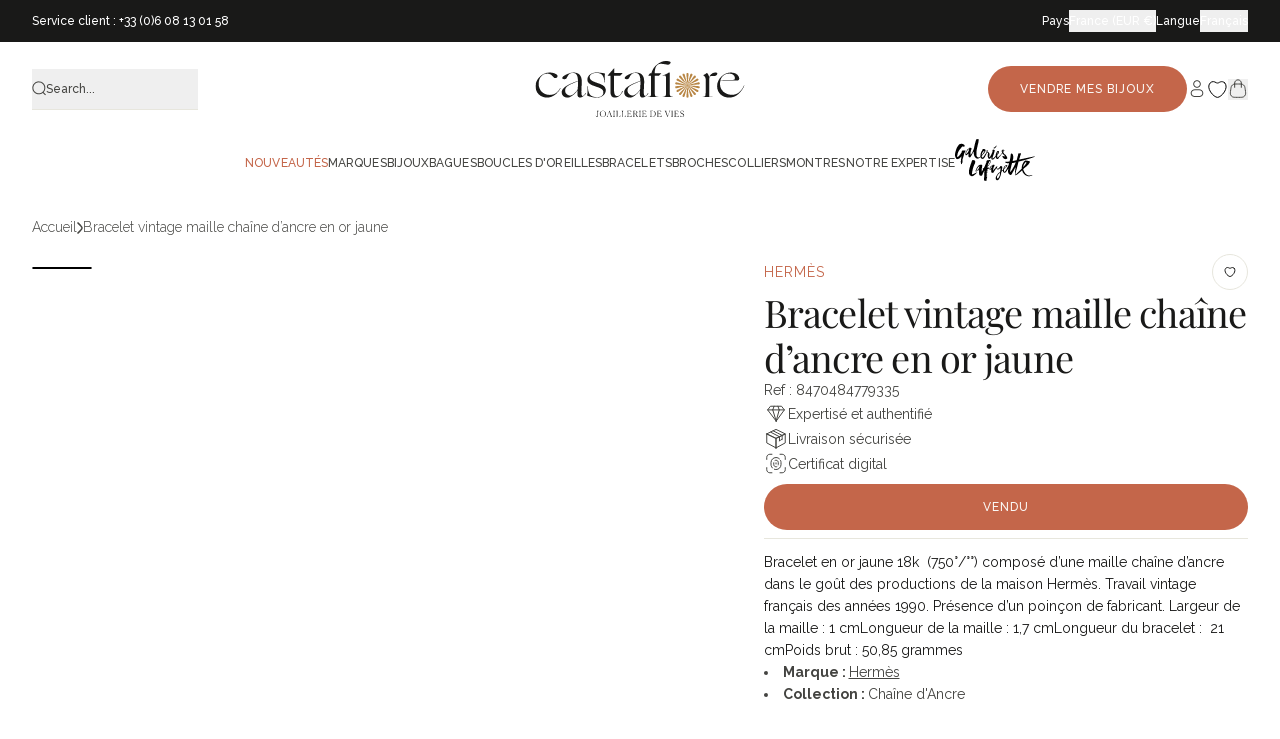

--- FILE ---
content_type: text/html; charset=utf-8
request_url: https://castafiore.fr/products/bracelet-vintage-maille-chaine-d-ancre-en-or-jaune-1
body_size: 104091
content:
<!doctype html>
<html class="no-js" lang="fr">
  <head>
    <meta charset="utf-8">
    <meta http-equiv="X-UA-Compatible" content="IE=edge">
    <meta name="viewport" content="width=device-width,initial-scale=1">
    <meta name="robots" content="index, follow">
    <meta name="description" content="Bracelet en or jaune 18k  (750°/°°) composé d’une maille chaîne d’ancre dans le goût des productions de la maison Hermès. Travail vintage français des années 1990. Présence d’un poinçon de fabricant. Largeur de la maille : 1 cmLongueur de la maille : 1,7 cmLongueur du bracelet :  21 cmPoids brut : 50,85 grammes">
    <meta name="theme-color" content=""><link rel="icon" type="image/png" href="//castafiore.fr/cdn/shop/files/logo_etoile_32px_256x256_crop_center_0c7990b7-a2d3-4c50-8a20-e273c2eaeeba.webp?crop=center&height=32&v=1664980861&width=32"><link rel="preconnect" href="https://fonts.shopifycdn.com" crossorigin><!-- Début du tracking - ta_tracking.liquid -->
    <script>

    const GTM_ID = 'GTM-TJKXWCHF';
    let GTM_FILE_URL = 'https://www.googletagmanager.com/gtm.js';
    if (window.location.hostname.includes('castafiore.fr')) {
        GTM_FILE_URL = 'https://msr.castafiore.fr/zggwdamngmc5ffp.js';
    } else if (window.location.hostname.includes('castafiore.com')) {
        GTM_FILE_URL = 'https://msr.castafiore.com/zggwdamngmc5ffp.js';
    }

    function gtm(w, d, s, l, i) {
        w[l] = w[l] || [];
        w[l].push({'gtm.start': new Date().getTime(), event: 'gtm.js'});
        var f = d.getElementsByTagName(s)[0], j = d.createElement(s), dl = l != 'dataLayer' ? '&l=' + l : '';
        j.async = true;
        j.src = GTM_FILE_URL + '?aw=' + i.replace(/^GTM-/, '') + dl; f.parentNode.insertBefore(j, f);
    }

    gtm(window, document, 'script', 'dataLayer', GTM_ID);

</script>

    <!-- Fin du tracking - ta_tracking.liquid -->

    <!-- Début doc-head-core.liquid --><title>Bracelet vintage maille chaîne d’ancre en or jaune &ndash; Castafiore</title><link rel="canonical" href="https://castafiore.fr/products/bracelet-vintage-maille-chaine-d-ancre-en-or-jaune-1"><link rel="icon" href="//castafiore.fr/cdn/shop/files/logo_etoile_32px_256x256_crop_center_0c7990b7-a2d3-4c50-8a20-e273c2eaeeba.webp?crop=center&height=48&v=1664980861&width=48" type="image/webp">
  <link rel="apple-touch-icon" href="//castafiore.fr/cdn/shop/files/logo_etoile_32px_256x256_crop_center_0c7990b7-a2d3-4c50-8a20-e273c2eaeeba.webp?crop=center&height=180&v=1664980861&width=180"><meta name="description" content="Bracelet en or jaune 18k  (750°/°°) composé d’une maille chaîne d’ancre dans le goût des productions de la maison Hermès. Travail vintage français des années 1990. Présence d’un poinçon de fabricant. Largeur de la maille : 1 cmLongueur de la maille : 1,7 cmLongueur du bracelet :  21 cmPoids brut : 50,85 grammes">
<!-- Fin doc-head-core.liquid -->

    <link href="//castafiore.fr/cdn/shop/t/131/assets/main.css?v=10968149841196992231765965464" rel="stylesheet" type="text/css" media="all" />

    <script src="//castafiore.fr/cdn/shop/t/131/assets/main.js?v=63938742361316795701750337034" defer="defer"></script>
    <script src="//castafiore.fr/cdn/shop/t/131/assets/constants.js?v=132983761750457495441729783908" defer="defer"></script>
    <script src="//castafiore.fr/cdn/shop/t/131/assets/pubsub.js?v=158357773527763999511729783914" defer="defer"></script>
    <script src="//castafiore.fr/cdn/shop/t/131/assets/swiperJS.js?v=43289058672678501961765278444" defer="defer"></script>
    <script src="//castafiore.fr/cdn/shop/t/131/assets/global.js?v=68210574144059763441762273842" defer="defer"></script>
    <script src="//castafiore.fr/cdn/shop/t/131/assets/alpineJs.js?v=61996242677770897011750337032" defer="defer"></script>
    <script src="//castafiore.fr/cdn/shop/t/131/assets/search-form.js?v=133129549252120666541736348544" defer="defer"></script>
    

    

<meta property="og:site_name" content="Castafiore">
<meta property="og:url" content="https://castafiore.fr/products/bracelet-vintage-maille-chaine-d-ancre-en-or-jaune-1">
<meta property="og:title" content="Bracelet vintage maille chaîne d’ancre en or jaune">
<meta property="og:type" content="product">
<meta property="og:description" content="Bracelet en or jaune 18k  (750°/°°) composé d’une maille chaîne d’ancre dans le goût des productions de la maison Hermès. Travail vintage français des années 1990. Présence d’un poinçon de fabricant. Largeur de la maille : 1 cmLongueur de la maille : 1,7 cmLongueur du bracelet :  21 cmPoids brut : 50,85 grammes"><meta property="og:image" content="http://castafiore.fr/cdn/shop/products/bracelet-vintage-maille-chaine-dancre-en-or-jaune-160031.jpg?v=1712755205">
  <meta property="og:image:secure_url" content="https://castafiore.fr/cdn/shop/products/bracelet-vintage-maille-chaine-dancre-en-or-jaune-160031.jpg?v=1712755205">
  <meta property="og:image:width" content="900">
  <meta property="og:image:height" content="1200"><meta property="og:price:amount" content="4,700">
  <meta property="og:price:currency" content="EUR"><meta name="twitter:card" content="summary_large_image">
<meta name="twitter:title" content="Bracelet vintage maille chaîne d’ancre en or jaune">
<meta name="twitter:description" content="Bracelet en or jaune 18k  (750°/°°) composé d’une maille chaîne d’ancre dans le goût des productions de la maison Hermès. Travail vintage français des années 1990. Présence d’un poinçon de fabricant. Largeur de la maille : 1 cmLongueur de la maille : 1,7 cmLongueur du bracelet :  21 cmPoids brut : 50,85 grammes">


    <!-- fonts -->
    <style data-shopify>
  
      

      @font-face {
  font-family: "Playfair Display";
  font-weight: 400;
  font-style: normal;
  font-display: swap;
  src: url("//castafiore.fr/cdn/fonts/playfair_display/playfairdisplay_n4.9980f3e16959dc89137cc1369bfc3ae98af1deb9.woff2") format("woff2"),
       url("//castafiore.fr/cdn/fonts/playfair_display/playfairdisplay_n4.c562b7c8e5637886a811d2a017f9e023166064ee.woff") format("woff");
}

      
      @font-face {
  font-family: "Playfair Display";
  font-weight: 700;
  font-style: normal;
  font-display: swap;
  src: url("//castafiore.fr/cdn/fonts/playfair_display/playfairdisplay_n7.592b3435e0fff3f50b26d410c73ae7ec893f6910.woff2") format("woff2"),
       url("//castafiore.fr/cdn/fonts/playfair_display/playfairdisplay_n7.998b1417dec711058cce2abb61a0b8c59066498f.woff") format("woff");
}

    

    
      

      @font-face {
  font-family: Raleway;
  font-weight: 400;
  font-style: normal;
  font-display: swap;
  src: url("//castafiore.fr/cdn/fonts/raleway/raleway_n4.2c76ddd103ff0f30b1230f13e160330ff8b2c68a.woff2") format("woff2"),
       url("//castafiore.fr/cdn/fonts/raleway/raleway_n4.c057757dddc39994ad5d9c9f58e7c2c2a72359a9.woff") format("woff");
}

      
      @font-face {
  font-family: Raleway;
  font-weight: 400;
  font-style: italic;
  font-display: swap;
  src: url("//castafiore.fr/cdn/fonts/raleway/raleway_i4.aaa73a72f55a5e60da3e9a082717e1ed8f22f0a2.woff2") format("woff2"),
       url("//castafiore.fr/cdn/fonts/raleway/raleway_i4.650670cc243082f8988ecc5576b6d613cfd5a8ee.woff") format("woff");
}

      @font-face {
  font-family: Raleway;
  font-weight: 700;
  font-style: normal;
  font-display: swap;
  src: url("//castafiore.fr/cdn/fonts/raleway/raleway_n7.740cf9e1e4566800071db82eeca3cca45f43ba63.woff2") format("woff2"),
       url("//castafiore.fr/cdn/fonts/raleway/raleway_n7.84943791ecde186400af8db54cf3b5b5e5049a8f.woff") format("woff");
}

    

    :root {
      --font-heading-family: "Playfair Display", serif;
      --font-heading-style: normal;
      --font-heading-weight: 400;

      --font-body-family: Raleway, sans-serif;
      --font-body-style: normal;
      --font-body-weight: 400;
    }
</style>

    <!-- end fonts -->

    <script>
      document.documentElement.className = document.documentElement.className.replace('no-js', 'js');
      window.addEventListener('load', () => document.documentElement.classList.add('ready'));
    </script>

    <!-- shopify/apps -->
    <script>window.performance && window.performance.mark && window.performance.mark('shopify.content_for_header.start');</script><meta name="facebook-domain-verification" content="cc99kfs24lyxvxt5jchwb3yvhqfyyj">
<meta id="shopify-digital-wallet" name="shopify-digital-wallet" content="/56351457440/digital_wallets/dialog">
<meta name="shopify-checkout-api-token" content="175055369f021bbd21bdc116f7b39bab">
<meta id="in-context-paypal-metadata" data-shop-id="56351457440" data-venmo-supported="false" data-environment="production" data-locale="fr_FR" data-paypal-v4="true" data-currency="EUR">
<link rel="alternate" type="application/json+oembed" href="https://castafiore.fr/products/bracelet-vintage-maille-chaine-d-ancre-en-or-jaune-1.oembed">
<script async="async" src="/checkouts/internal/preloads.js?locale=fr-FR"></script>
<link rel="preconnect" href="https://shop.app" crossorigin="anonymous">
<script async="async" src="https://shop.app/checkouts/internal/preloads.js?locale=fr-FR&shop_id=56351457440" crossorigin="anonymous"></script>
<script id="apple-pay-shop-capabilities" type="application/json">{"shopId":56351457440,"countryCode":"FR","currencyCode":"EUR","merchantCapabilities":["supports3DS"],"merchantId":"gid:\/\/shopify\/Shop\/56351457440","merchantName":"Castafiore","requiredBillingContactFields":["postalAddress","email","phone"],"requiredShippingContactFields":["postalAddress","email","phone"],"shippingType":"shipping","supportedNetworks":["visa","masterCard","amex","maestro"],"total":{"type":"pending","label":"Castafiore","amount":"1.00"},"shopifyPaymentsEnabled":true,"supportsSubscriptions":true}</script>
<script id="shopify-features" type="application/json">{"accessToken":"175055369f021bbd21bdc116f7b39bab","betas":["rich-media-storefront-analytics"],"domain":"castafiore.fr","predictiveSearch":true,"shopId":56351457440,"locale":"fr"}</script>
<script>var Shopify = Shopify || {};
Shopify.shop = "wallis-paris.myshopify.com";
Shopify.locale = "fr";
Shopify.currency = {"active":"EUR","rate":"1.0"};
Shopify.country = "FR";
Shopify.theme = {"name":"castafiore-new\/main","id":170728194375,"schema_name":"Castafiore.fr","schema_version":"1.0.0","theme_store_id":null,"role":"main"};
Shopify.theme.handle = "null";
Shopify.theme.style = {"id":null,"handle":null};
Shopify.cdnHost = "castafiore.fr/cdn";
Shopify.routes = Shopify.routes || {};
Shopify.routes.root = "/";</script>
<script type="module">!function(o){(o.Shopify=o.Shopify||{}).modules=!0}(window);</script>
<script>!function(o){function n(){var o=[];function n(){o.push(Array.prototype.slice.apply(arguments))}return n.q=o,n}var t=o.Shopify=o.Shopify||{};t.loadFeatures=n(),t.autoloadFeatures=n()}(window);</script>
<script>
  window.ShopifyPay = window.ShopifyPay || {};
  window.ShopifyPay.apiHost = "shop.app\/pay";
  window.ShopifyPay.redirectState = null;
</script>
<script id="shop-js-analytics" type="application/json">{"pageType":"product"}</script>
<script defer="defer" async type="module" src="//castafiore.fr/cdn/shopifycloud/shop-js/modules/v2/client.init-shop-cart-sync_XvpUV7qp.fr.esm.js"></script>
<script defer="defer" async type="module" src="//castafiore.fr/cdn/shopifycloud/shop-js/modules/v2/chunk.common_C2xzKNNs.esm.js"></script>
<script type="module">
  await import("//castafiore.fr/cdn/shopifycloud/shop-js/modules/v2/client.init-shop-cart-sync_XvpUV7qp.fr.esm.js");
await import("//castafiore.fr/cdn/shopifycloud/shop-js/modules/v2/chunk.common_C2xzKNNs.esm.js");

  window.Shopify.SignInWithShop?.initShopCartSync?.({"fedCMEnabled":true,"windoidEnabled":true});

</script>
<script>
  window.Shopify = window.Shopify || {};
  if (!window.Shopify.featureAssets) window.Shopify.featureAssets = {};
  window.Shopify.featureAssets['shop-js'] = {"shop-cart-sync":["modules/v2/client.shop-cart-sync_C66VAAYi.fr.esm.js","modules/v2/chunk.common_C2xzKNNs.esm.js"],"init-fed-cm":["modules/v2/client.init-fed-cm_By4eIqYa.fr.esm.js","modules/v2/chunk.common_C2xzKNNs.esm.js"],"shop-button":["modules/v2/client.shop-button_Bz0N9rYp.fr.esm.js","modules/v2/chunk.common_C2xzKNNs.esm.js"],"shop-cash-offers":["modules/v2/client.shop-cash-offers_B90ok608.fr.esm.js","modules/v2/chunk.common_C2xzKNNs.esm.js","modules/v2/chunk.modal_7MqWQJ87.esm.js"],"init-windoid":["modules/v2/client.init-windoid_CdJe_Ee3.fr.esm.js","modules/v2/chunk.common_C2xzKNNs.esm.js"],"shop-toast-manager":["modules/v2/client.shop-toast-manager_kCJHoUCw.fr.esm.js","modules/v2/chunk.common_C2xzKNNs.esm.js"],"init-shop-email-lookup-coordinator":["modules/v2/client.init-shop-email-lookup-coordinator_BPuRLqHy.fr.esm.js","modules/v2/chunk.common_C2xzKNNs.esm.js"],"init-shop-cart-sync":["modules/v2/client.init-shop-cart-sync_XvpUV7qp.fr.esm.js","modules/v2/chunk.common_C2xzKNNs.esm.js"],"avatar":["modules/v2/client.avatar_BTnouDA3.fr.esm.js"],"pay-button":["modules/v2/client.pay-button_CmFhG2BZ.fr.esm.js","modules/v2/chunk.common_C2xzKNNs.esm.js"],"init-customer-accounts":["modules/v2/client.init-customer-accounts_C5-IhKGM.fr.esm.js","modules/v2/client.shop-login-button_DrlPOW6Z.fr.esm.js","modules/v2/chunk.common_C2xzKNNs.esm.js","modules/v2/chunk.modal_7MqWQJ87.esm.js"],"init-shop-for-new-customer-accounts":["modules/v2/client.init-shop-for-new-customer-accounts_Cv1WqR1n.fr.esm.js","modules/v2/client.shop-login-button_DrlPOW6Z.fr.esm.js","modules/v2/chunk.common_C2xzKNNs.esm.js","modules/v2/chunk.modal_7MqWQJ87.esm.js"],"shop-login-button":["modules/v2/client.shop-login-button_DrlPOW6Z.fr.esm.js","modules/v2/chunk.common_C2xzKNNs.esm.js","modules/v2/chunk.modal_7MqWQJ87.esm.js"],"init-customer-accounts-sign-up":["modules/v2/client.init-customer-accounts-sign-up_Dqgdz3C3.fr.esm.js","modules/v2/client.shop-login-button_DrlPOW6Z.fr.esm.js","modules/v2/chunk.common_C2xzKNNs.esm.js","modules/v2/chunk.modal_7MqWQJ87.esm.js"],"shop-follow-button":["modules/v2/client.shop-follow-button_D7RRykwK.fr.esm.js","modules/v2/chunk.common_C2xzKNNs.esm.js","modules/v2/chunk.modal_7MqWQJ87.esm.js"],"checkout-modal":["modules/v2/client.checkout-modal_NILs_SXn.fr.esm.js","modules/v2/chunk.common_C2xzKNNs.esm.js","modules/v2/chunk.modal_7MqWQJ87.esm.js"],"lead-capture":["modules/v2/client.lead-capture_CSmE_fhP.fr.esm.js","modules/v2/chunk.common_C2xzKNNs.esm.js","modules/v2/chunk.modal_7MqWQJ87.esm.js"],"shop-login":["modules/v2/client.shop-login_CKcjyRl_.fr.esm.js","modules/v2/chunk.common_C2xzKNNs.esm.js","modules/v2/chunk.modal_7MqWQJ87.esm.js"],"payment-terms":["modules/v2/client.payment-terms_eoGasybT.fr.esm.js","modules/v2/chunk.common_C2xzKNNs.esm.js","modules/v2/chunk.modal_7MqWQJ87.esm.js"]};
</script>
<script>(function() {
  var isLoaded = false;
  function asyncLoad() {
    if (isLoaded) return;
    isLoaded = true;
    var urls = ["https:\/\/d1564fddzjmdj5.cloudfront.net\/initializercolissimo.js?app_name=happycolissimo\u0026cloud=d1564fddzjmdj5.cloudfront.net\u0026shop=wallis-paris.myshopify.com","https:\/\/cdn-app.cart-bot.net\/public\/js\/append.js?shop=wallis-paris.myshopify.com","https:\/\/cdn-bundler.nice-team.net\/app\/js\/bundler.js?shop=wallis-paris.myshopify.com"];
    for (var i = 0; i < urls.length; i++) {
      var s = document.createElement('script');
      s.type = 'text/javascript';
      s.async = true;
      s.src = urls[i];
      var x = document.getElementsByTagName('script')[0];
      x.parentNode.insertBefore(s, x);
    }
  };
  if(window.attachEvent) {
    window.attachEvent('onload', asyncLoad);
  } else {
    window.addEventListener('load', asyncLoad, false);
  }
})();</script>
<script id="__st">var __st={"a":56351457440,"offset":3600,"reqid":"2323753c-3bea-44e3-ba2e-b388d406b1d6-1768831480","pageurl":"castafiore.fr\/products\/bracelet-vintage-maille-chaine-d-ancre-en-or-jaune-1","u":"add4fbbb9b42","p":"product","rtyp":"product","rid":8470484779335};</script>
<script>window.ShopifyPaypalV4VisibilityTracking = true;</script>
<script id="captcha-bootstrap">!function(){'use strict';const t='contact',e='account',n='new_comment',o=[[t,t],['blogs',n],['comments',n],[t,'customer']],c=[[e,'customer_login'],[e,'guest_login'],[e,'recover_customer_password'],[e,'create_customer']],r=t=>t.map((([t,e])=>`form[action*='/${t}']:not([data-nocaptcha='true']) input[name='form_type'][value='${e}']`)).join(','),a=t=>()=>t?[...document.querySelectorAll(t)].map((t=>t.form)):[];function s(){const t=[...o],e=r(t);return a(e)}const i='password',u='form_key',d=['recaptcha-v3-token','g-recaptcha-response','h-captcha-response',i],f=()=>{try{return window.sessionStorage}catch{return}},m='__shopify_v',_=t=>t.elements[u];function p(t,e,n=!1){try{const o=window.sessionStorage,c=JSON.parse(o.getItem(e)),{data:r}=function(t){const{data:e,action:n}=t;return t[m]||n?{data:e,action:n}:{data:t,action:n}}(c);for(const[e,n]of Object.entries(r))t.elements[e]&&(t.elements[e].value=n);n&&o.removeItem(e)}catch(o){console.error('form repopulation failed',{error:o})}}const l='form_type',E='cptcha';function T(t){t.dataset[E]=!0}const w=window,h=w.document,L='Shopify',v='ce_forms',y='captcha';let A=!1;((t,e)=>{const n=(g='f06e6c50-85a8-45c8-87d0-21a2b65856fe',I='https://cdn.shopify.com/shopifycloud/storefront-forms-hcaptcha/ce_storefront_forms_captcha_hcaptcha.v1.5.2.iife.js',D={infoText:'Protégé par hCaptcha',privacyText:'Confidentialité',termsText:'Conditions'},(t,e,n)=>{const o=w[L][v],c=o.bindForm;if(c)return c(t,g,e,D).then(n);var r;o.q.push([[t,g,e,D],n]),r=I,A||(h.body.append(Object.assign(h.createElement('script'),{id:'captcha-provider',async:!0,src:r})),A=!0)});var g,I,D;w[L]=w[L]||{},w[L][v]=w[L][v]||{},w[L][v].q=[],w[L][y]=w[L][y]||{},w[L][y].protect=function(t,e){n(t,void 0,e),T(t)},Object.freeze(w[L][y]),function(t,e,n,w,h,L){const[v,y,A,g]=function(t,e,n){const i=e?o:[],u=t?c:[],d=[...i,...u],f=r(d),m=r(i),_=r(d.filter((([t,e])=>n.includes(e))));return[a(f),a(m),a(_),s()]}(w,h,L),I=t=>{const e=t.target;return e instanceof HTMLFormElement?e:e&&e.form},D=t=>v().includes(t);t.addEventListener('submit',(t=>{const e=I(t);if(!e)return;const n=D(e)&&!e.dataset.hcaptchaBound&&!e.dataset.recaptchaBound,o=_(e),c=g().includes(e)&&(!o||!o.value);(n||c)&&t.preventDefault(),c&&!n&&(function(t){try{if(!f())return;!function(t){const e=f();if(!e)return;const n=_(t);if(!n)return;const o=n.value;o&&e.removeItem(o)}(t);const e=Array.from(Array(32),(()=>Math.random().toString(36)[2])).join('');!function(t,e){_(t)||t.append(Object.assign(document.createElement('input'),{type:'hidden',name:u})),t.elements[u].value=e}(t,e),function(t,e){const n=f();if(!n)return;const o=[...t.querySelectorAll(`input[type='${i}']`)].map((({name:t})=>t)),c=[...d,...o],r={};for(const[a,s]of new FormData(t).entries())c.includes(a)||(r[a]=s);n.setItem(e,JSON.stringify({[m]:1,action:t.action,data:r}))}(t,e)}catch(e){console.error('failed to persist form',e)}}(e),e.submit())}));const S=(t,e)=>{t&&!t.dataset[E]&&(n(t,e.some((e=>e===t))),T(t))};for(const o of['focusin','change'])t.addEventListener(o,(t=>{const e=I(t);D(e)&&S(e,y())}));const B=e.get('form_key'),M=e.get(l),P=B&&M;t.addEventListener('DOMContentLoaded',(()=>{const t=y();if(P)for(const e of t)e.elements[l].value===M&&p(e,B);[...new Set([...A(),...v().filter((t=>'true'===t.dataset.shopifyCaptcha))])].forEach((e=>S(e,t)))}))}(h,new URLSearchParams(w.location.search),n,t,e,['guest_login'])})(!0,!0)}();</script>
<script integrity="sha256-4kQ18oKyAcykRKYeNunJcIwy7WH5gtpwJnB7kiuLZ1E=" data-source-attribution="shopify.loadfeatures" defer="defer" src="//castafiore.fr/cdn/shopifycloud/storefront/assets/storefront/load_feature-a0a9edcb.js" crossorigin="anonymous"></script>
<script crossorigin="anonymous" defer="defer" src="//castafiore.fr/cdn/shopifycloud/storefront/assets/shopify_pay/storefront-65b4c6d7.js?v=20250812"></script>
<script data-source-attribution="shopify.dynamic_checkout.dynamic.init">var Shopify=Shopify||{};Shopify.PaymentButton=Shopify.PaymentButton||{isStorefrontPortableWallets:!0,init:function(){window.Shopify.PaymentButton.init=function(){};var t=document.createElement("script");t.src="https://castafiore.fr/cdn/shopifycloud/portable-wallets/latest/portable-wallets.fr.js",t.type="module",document.head.appendChild(t)}};
</script>
<script data-source-attribution="shopify.dynamic_checkout.buyer_consent">
  function portableWalletsHideBuyerConsent(e){var t=document.getElementById("shopify-buyer-consent"),n=document.getElementById("shopify-subscription-policy-button");t&&n&&(t.classList.add("hidden"),t.setAttribute("aria-hidden","true"),n.removeEventListener("click",e))}function portableWalletsShowBuyerConsent(e){var t=document.getElementById("shopify-buyer-consent"),n=document.getElementById("shopify-subscription-policy-button");t&&n&&(t.classList.remove("hidden"),t.removeAttribute("aria-hidden"),n.addEventListener("click",e))}window.Shopify?.PaymentButton&&(window.Shopify.PaymentButton.hideBuyerConsent=portableWalletsHideBuyerConsent,window.Shopify.PaymentButton.showBuyerConsent=portableWalletsShowBuyerConsent);
</script>
<script data-source-attribution="shopify.dynamic_checkout.cart.bootstrap">document.addEventListener("DOMContentLoaded",(function(){function t(){return document.querySelector("shopify-accelerated-checkout-cart, shopify-accelerated-checkout")}if(t())Shopify.PaymentButton.init();else{new MutationObserver((function(e,n){t()&&(Shopify.PaymentButton.init(),n.disconnect())})).observe(document.body,{childList:!0,subtree:!0})}}));
</script>
<link id="shopify-accelerated-checkout-styles" rel="stylesheet" media="screen" href="https://castafiore.fr/cdn/shopifycloud/portable-wallets/latest/accelerated-checkout-backwards-compat.css" crossorigin="anonymous">
<style id="shopify-accelerated-checkout-cart">
        #shopify-buyer-consent {
  margin-top: 1em;
  display: inline-block;
  width: 100%;
}

#shopify-buyer-consent.hidden {
  display: none;
}

#shopify-subscription-policy-button {
  background: none;
  border: none;
  padding: 0;
  text-decoration: underline;
  font-size: inherit;
  cursor: pointer;
}

#shopify-subscription-policy-button::before {
  box-shadow: none;
}

      </style>

<script>window.performance && window.performance.mark && window.performance.mark('shopify.content_for_header.end');</script>

    <script>
  function feedback() {
    const p = window.Shopify.customerPrivacy;
    console.log(`Tracking ${p.userCanBeTracked() ? 'en' : 'dis'}abled`);
  }
  window.Shopify.loadFeatures(
    [
      {
        name: 'consent-tracking-api',
        version: '0.1',
      },
    ],
    function (error) {
      if (error) throw error;
      if ('Cookiebot' in window)
        window.Shopify.customerPrivacy.setTrackingConsent(
          {
            analytics: false,
            marketing: false,
            preferences: false,
            sale_of_data: false,
          },
          () => console.log('Awaiting consent')
        );
    }
  );

  window.addEventListener('CookiebotOnConsentReady', function () {
    const C = Cookiebot.consent,
      existConsentShopify = setInterval(function () {
        if (window.Shopify.customerPrivacy) {
          clearInterval(existConsentShopify);
          window.Shopify.customerPrivacy.setTrackingConsent(
            {
              analytics: C['statistics'],
              marketing: C['marketing'],
              preferences: C['preferences'],
              sale_of_data: C['marketing'],
            },
            () => console.log('Consent captured')
          );
        }
      }, 100);
  });
</script>


    <script>
      document.documentElement.className = document.documentElement.className.replace('no-js', 'js');

      window.theme = {
          info: {
              name: 'Castafiore.fr',
              version: '1.0.0'
          },
          routes: {
              base: 'https://castafiore.fr',
              base_dev: 'http://127.0.0.1:9292',
              root_url: '/',
              cart: '/cart',
              cartAdd: '/cart/add.js',
              cartUpdate: '/cart/update.js',
              predictiveSearch: '/search/suggest'
          },
          strings: {
              cartTermsConfirmation: "Vous devez accepter les termes et conditions avant de continuer.",
              cartItemsQuantityError: "Vous ne pouvez ajouter que [QUANTITY] de cet article à votre panier.",
              generalSearchViewAll: "Voir tous",
              noStock: "Non disponible",
              noVariant: "Non existant",
              productsProductChooseA: "Choisir une",
              generalSearchPages: "Pages",
              generalSearchNoResultsWithoutTerms: "Aucun résultat trouvé pour cette recherche",
              shippingCalculator: {
                  singleRate: "Il y a un tarif de livraison pour cette destination : ",
                  multipleRates: "Il y a plusieurs tarifs de livraison pour cette destination : ",
                  noRates: "Nous n’expédions pas vers cette destination."
              },
              miseATaillePrice: "+ Frais supplémentaires"
          },
          settings: {
              moneyWithCurrencyFormat: "\u003cspan class=money\u003e{{ amount_no_decimals }} €\u003c\/span\u003e",
              cartType: null,
              afterAddToCart: null,
              quickbuyStyle: null,
              externalLinksNewTab: null,
              internalLinksSmoothScroll: null
          }
      }
    </script>

    

    <!-- shopify design mode -->
    <script>
      if (Shopify.designMode) {
        document.documentElement.classList.add('shopify-design-mode');
      }
    </script>
    <!-- end shopify design mode -->

    <!-- Google Site Verification - castafiore.com -->
    <meta name="google-site-verification" content="S6sX4rtBN7FYcE1G0dDNs2XHtKz8CYxyXaB0yGCPj0I">

    <!-- Clarity -->
    <script type="text/javascript">
      (function (c, l, a, r, i, t, y) {
        c[a] =
          c[a] ||
          function () {
            (c[a].q = c[a].q || []).push(arguments);
          };
        t = l.createElement(r);
        t.async = 1;
        t.src = 'https://www.clarity.ms/tag/' + i;
        y = l.getElementsByTagName(r)[0];
        y.parentNode.insertBefore(t, y);
      })(window, document, 'clarity', 'script', 'rxt57il0sx');
    </script>
  <!-- BEGIN app block: shopify://apps/microsoft-clarity/blocks/clarity_js/31c3d126-8116-4b4a-8ba1-baeda7c4aeea -->
<script type="text/javascript">
  (function (c, l, a, r, i, t, y) {
    c[a] = c[a] || function () { (c[a].q = c[a].q || []).push(arguments); };
    t = l.createElement(r); t.async = 1; t.src = "https://www.clarity.ms/tag/" + i + "?ref=shopify";
    y = l.getElementsByTagName(r)[0]; y.parentNode.insertBefore(t, y);

    c.Shopify.loadFeatures([{ name: "consent-tracking-api", version: "0.1" }], error => {
      if (error) {
        console.error("Error loading Shopify features:", error);
        return;
      }

      c[a]('consentv2', {
        ad_Storage: c.Shopify.customerPrivacy.marketingAllowed() ? "granted" : "denied",
        analytics_Storage: c.Shopify.customerPrivacy.analyticsProcessingAllowed() ? "granted" : "denied",
      });
    });

    l.addEventListener("visitorConsentCollected", function (e) {
      c[a]('consentv2', {
        ad_Storage: e.detail.marketingAllowed ? "granted" : "denied",
        analytics_Storage: e.detail.analyticsAllowed ? "granted" : "denied",
      });
    });
  })(window, document, "clarity", "script", "sqigk1z68h");
</script>



<!-- END app block --><!-- BEGIN app block: shopify://apps/klaviyo-email-marketing-sms/blocks/klaviyo-onsite-embed/2632fe16-c075-4321-a88b-50b567f42507 -->












  <script async src="https://static.klaviyo.com/onsite/js/U3jYyA/klaviyo.js?company_id=U3jYyA"></script>
  <script>!function(){if(!window.klaviyo){window._klOnsite=window._klOnsite||[];try{window.klaviyo=new Proxy({},{get:function(n,i){return"push"===i?function(){var n;(n=window._klOnsite).push.apply(n,arguments)}:function(){for(var n=arguments.length,o=new Array(n),w=0;w<n;w++)o[w]=arguments[w];var t="function"==typeof o[o.length-1]?o.pop():void 0,e=new Promise((function(n){window._klOnsite.push([i].concat(o,[function(i){t&&t(i),n(i)}]))}));return e}}})}catch(n){window.klaviyo=window.klaviyo||[],window.klaviyo.push=function(){var n;(n=window._klOnsite).push.apply(n,arguments)}}}}();</script>

  
    <script id="viewed_product">
      if (item == null) {
        var _learnq = _learnq || [];

        var MetafieldReviews = null
        var MetafieldYotpoRating = null
        var MetafieldYotpoCount = null
        var MetafieldLooxRating = null
        var MetafieldLooxCount = null
        var okendoProduct = null
        var okendoProductReviewCount = null
        var okendoProductReviewAverageValue = null
        try {
          // The following fields are used for Customer Hub recently viewed in order to add reviews.
          // This information is not part of __kla_viewed. Instead, it is part of __kla_viewed_reviewed_items
          MetafieldReviews = {};
          MetafieldYotpoRating = null
          MetafieldYotpoCount = null
          MetafieldLooxRating = null
          MetafieldLooxCount = null

          okendoProduct = null
          // If the okendo metafield is not legacy, it will error, which then requires the new json formatted data
          if (okendoProduct && 'error' in okendoProduct) {
            okendoProduct = null
          }
          okendoProductReviewCount = okendoProduct ? okendoProduct.reviewCount : null
          okendoProductReviewAverageValue = okendoProduct ? okendoProduct.reviewAverageValue : null
        } catch (error) {
          console.error('Error in Klaviyo onsite reviews tracking:', error);
        }

        var item = {
          Name: "Bracelet vintage maille chaîne d’ancre en or jaune",
          ProductID: 8470484779335,
          Categories: ["Autres bijoux","Autres Marques","Bijoux Maille vintage","Bracelet luxe","Bracelets non signés","Chaîne d'ancre Hermès","Les joailliers français"],
          ImageURL: "https://castafiore.fr/cdn/shop/products/bracelet-vintage-maille-chaine-dancre-en-or-jaune-160031_grande.jpg?v=1712755205",
          URL: "https://castafiore.fr/products/bracelet-vintage-maille-chaine-d-ancre-en-or-jaune-1",
          Brand: "Maison Sapir",
          Price: "4.700 €",
          Value: "4,700",
          CompareAtPrice: "0 €"
        };
        _learnq.push(['track', 'Viewed Product', item]);
        _learnq.push(['trackViewedItem', {
          Title: item.Name,
          ItemId: item.ProductID,
          Categories: item.Categories,
          ImageUrl: item.ImageURL,
          Url: item.URL,
          Metadata: {
            Brand: item.Brand,
            Price: item.Price,
            Value: item.Value,
            CompareAtPrice: item.CompareAtPrice
          },
          metafields:{
            reviews: MetafieldReviews,
            yotpo:{
              rating: MetafieldYotpoRating,
              count: MetafieldYotpoCount,
            },
            loox:{
              rating: MetafieldLooxRating,
              count: MetafieldLooxCount,
            },
            okendo: {
              rating: okendoProductReviewAverageValue,
              count: okendoProductReviewCount,
            }
          }
        }]);
      }
    </script>
  




  <script>
    window.klaviyoReviewsProductDesignMode = false
  </script>



  <!-- BEGIN app snippet: customer-hub-data --><script>
  if (!window.customerHub) {
    window.customerHub = {};
  }
  window.customerHub.storefrontRoutes = {
    login: "/account/login?return_url=%2F%23k-hub",
    register: "/account/register?return_url=%2F%23k-hub",
    logout: "/account/logout",
    profile: "/account",
    addresses: "/account/addresses",
  };
  
  window.customerHub.userId = null;
  
  window.customerHub.storeDomain = "wallis-paris.myshopify.com";

  
    window.customerHub.activeProduct = {
      name: "Bracelet vintage maille chaîne d’ancre en or jaune",
      category: null,
      imageUrl: "https://castafiore.fr/cdn/shop/products/bracelet-vintage-maille-chaine-dancre-en-or-jaune-160031_grande.jpg?v=1712755205",
      id: "8470484779335",
      link: "https://castafiore.fr/products/bracelet-vintage-maille-chaine-d-ancre-en-or-jaune-1",
      variants: [
        
          {
            id: "47011876503879",
            
            imageUrl: null,
            
            price: "470000",
            currency: "EUR",
            availableForSale: false,
            title: "Default Title",
          },
        
      ],
    };
    window.customerHub.activeProduct.variants.forEach((variant) => {
        
        variant.price = `${variant.price.slice(0, -2)}.${variant.price.slice(-2)}`;
    });
  

  
    window.customerHub.storeLocale = {
        currentLanguage: 'fr',
        currentCountry: 'FR',
        availableLanguages: [
          
            {
              iso_code: 'fr',
              endonym_name: 'français'
            },
          
            {
              iso_code: 'en',
              endonym_name: 'English'
            }
          
        ],
        availableCountries: [
          
            {
              iso_code: 'AF',
              name: 'Afghanistan',
              currency_code: 'EUR'
            },
          
            {
              iso_code: 'ZA',
              name: 'Afrique du Sud',
              currency_code: 'EUR'
            },
          
            {
              iso_code: 'DZ',
              name: 'Algérie',
              currency_code: 'DZD'
            },
          
            {
              iso_code: 'DE',
              name: 'Allemagne',
              currency_code: 'EUR'
            },
          
            {
              iso_code: 'AD',
              name: 'Andorre',
              currency_code: 'EUR'
            },
          
            {
              iso_code: 'AO',
              name: 'Angola',
              currency_code: 'EUR'
            },
          
            {
              iso_code: 'AI',
              name: 'Anguilla',
              currency_code: 'XCD'
            },
          
            {
              iso_code: 'AG',
              name: 'Antigua-et-Barbuda',
              currency_code: 'XCD'
            },
          
            {
              iso_code: 'SA',
              name: 'Arabie saoudite',
              currency_code: 'SAR'
            },
          
            {
              iso_code: 'AR',
              name: 'Argentine',
              currency_code: 'EUR'
            },
          
            {
              iso_code: 'AM',
              name: 'Arménie',
              currency_code: 'EUR'
            },
          
            {
              iso_code: 'AW',
              name: 'Aruba',
              currency_code: 'AWG'
            },
          
            {
              iso_code: 'AU',
              name: 'Australie',
              currency_code: 'AUD'
            },
          
            {
              iso_code: 'AT',
              name: 'Autriche',
              currency_code: 'EUR'
            },
          
            {
              iso_code: 'AZ',
              name: 'Azerbaïdjan',
              currency_code: 'EUR'
            },
          
            {
              iso_code: 'BS',
              name: 'Bahamas',
              currency_code: 'BSD'
            },
          
            {
              iso_code: 'BH',
              name: 'Bahreïn',
              currency_code: 'EUR'
            },
          
            {
              iso_code: 'BD',
              name: 'Bangladesh',
              currency_code: 'EUR'
            },
          
            {
              iso_code: 'BB',
              name: 'Barbade',
              currency_code: 'BBD'
            },
          
            {
              iso_code: 'BE',
              name: 'Belgique',
              currency_code: 'EUR'
            },
          
            {
              iso_code: 'BZ',
              name: 'Belize',
              currency_code: 'EUR'
            },
          
            {
              iso_code: 'BJ',
              name: 'Bénin',
              currency_code: 'EUR'
            },
          
            {
              iso_code: 'BM',
              name: 'Bermudes',
              currency_code: 'USD'
            },
          
            {
              iso_code: 'BT',
              name: 'Bhoutan',
              currency_code: 'EUR'
            },
          
            {
              iso_code: 'BY',
              name: 'Biélorussie',
              currency_code: 'EUR'
            },
          
            {
              iso_code: 'BO',
              name: 'Bolivie',
              currency_code: 'BOB'
            },
          
            {
              iso_code: 'BA',
              name: 'Bosnie-Herzégovine',
              currency_code: 'BAM'
            },
          
            {
              iso_code: 'BW',
              name: 'Botswana',
              currency_code: 'EUR'
            },
          
            {
              iso_code: 'BR',
              name: 'Brésil',
              currency_code: 'EUR'
            },
          
            {
              iso_code: 'BN',
              name: 'Brunei',
              currency_code: 'BND'
            },
          
            {
              iso_code: 'BG',
              name: 'Bulgarie',
              currency_code: 'EUR'
            },
          
            {
              iso_code: 'BF',
              name: 'Burkina Faso',
              currency_code: 'EUR'
            },
          
            {
              iso_code: 'BI',
              name: 'Burundi',
              currency_code: 'BIF'
            },
          
            {
              iso_code: 'KH',
              name: 'Cambodge',
              currency_code: 'EUR'
            },
          
            {
              iso_code: 'CM',
              name: 'Cameroun',
              currency_code: 'XAF'
            },
          
            {
              iso_code: 'CA',
              name: 'Canada',
              currency_code: 'CAD'
            },
          
            {
              iso_code: 'CV',
              name: 'Cap-Vert',
              currency_code: 'CVE'
            },
          
            {
              iso_code: 'CL',
              name: 'Chili',
              currency_code: 'EUR'
            },
          
            {
              iso_code: 'CN',
              name: 'Chine',
              currency_code: 'EUR'
            },
          
            {
              iso_code: 'CY',
              name: 'Chypre',
              currency_code: 'EUR'
            },
          
            {
              iso_code: 'CO',
              name: 'Colombie',
              currency_code: 'EUR'
            },
          
            {
              iso_code: 'KM',
              name: 'Comores',
              currency_code: 'KMF'
            },
          
            {
              iso_code: 'CG',
              name: 'Congo-Brazzaville',
              currency_code: 'XAF'
            },
          
            {
              iso_code: 'CD',
              name: 'Congo-Kinshasa',
              currency_code: 'CDF'
            },
          
            {
              iso_code: 'KR',
              name: 'Corée du Sud',
              currency_code: 'KRW'
            },
          
            {
              iso_code: 'CR',
              name: 'Costa Rica',
              currency_code: 'CRC'
            },
          
            {
              iso_code: 'CI',
              name: 'Côte d’Ivoire',
              currency_code: 'EUR'
            },
          
            {
              iso_code: 'HR',
              name: 'Croatie',
              currency_code: 'EUR'
            },
          
            {
              iso_code: 'CW',
              name: 'Curaçao',
              currency_code: 'ANG'
            },
          
            {
              iso_code: 'DK',
              name: 'Danemark',
              currency_code: 'DKK'
            },
          
            {
              iso_code: 'DJ',
              name: 'Djibouti',
              currency_code: 'DJF'
            },
          
            {
              iso_code: 'DM',
              name: 'Dominique',
              currency_code: 'XCD'
            },
          
            {
              iso_code: 'EG',
              name: 'Égypte',
              currency_code: 'EGP'
            },
          
            {
              iso_code: 'AE',
              name: 'Émirats arabes unis',
              currency_code: 'AED'
            },
          
            {
              iso_code: 'EC',
              name: 'Équateur',
              currency_code: 'USD'
            },
          
            {
              iso_code: 'ER',
              name: 'Érythrée',
              currency_code: 'EUR'
            },
          
            {
              iso_code: 'ES',
              name: 'Espagne',
              currency_code: 'EUR'
            },
          
            {
              iso_code: 'EE',
              name: 'Estonie',
              currency_code: 'EUR'
            },
          
            {
              iso_code: 'SZ',
              name: 'Eswatini',
              currency_code: 'EUR'
            },
          
            {
              iso_code: 'VA',
              name: 'État de la Cité du Vatican',
              currency_code: 'EUR'
            },
          
            {
              iso_code: 'US',
              name: 'États-Unis',
              currency_code: 'USD'
            },
          
            {
              iso_code: 'ET',
              name: 'Éthiopie',
              currency_code: 'ETB'
            },
          
            {
              iso_code: 'FJ',
              name: 'Fidji',
              currency_code: 'FJD'
            },
          
            {
              iso_code: 'FI',
              name: 'Finlande',
              currency_code: 'EUR'
            },
          
            {
              iso_code: 'FR',
              name: 'France',
              currency_code: 'EUR'
            },
          
            {
              iso_code: 'GA',
              name: 'Gabon',
              currency_code: 'EUR'
            },
          
            {
              iso_code: 'GM',
              name: 'Gambie',
              currency_code: 'GMD'
            },
          
            {
              iso_code: 'GE',
              name: 'Géorgie',
              currency_code: 'EUR'
            },
          
            {
              iso_code: 'GS',
              name: 'Géorgie du Sud-et-les Îles Sandwich du Sud',
              currency_code: 'GBP'
            },
          
            {
              iso_code: 'GH',
              name: 'Ghana',
              currency_code: 'EUR'
            },
          
            {
              iso_code: 'GI',
              name: 'Gibraltar',
              currency_code: 'GBP'
            },
          
            {
              iso_code: 'GR',
              name: 'Grèce',
              currency_code: 'EUR'
            },
          
            {
              iso_code: 'GD',
              name: 'Grenade',
              currency_code: 'XCD'
            },
          
            {
              iso_code: 'GL',
              name: 'Groenland',
              currency_code: 'DKK'
            },
          
            {
              iso_code: 'GT',
              name: 'Guatemala',
              currency_code: 'GTQ'
            },
          
            {
              iso_code: 'GG',
              name: 'Guernesey',
              currency_code: 'GBP'
            },
          
            {
              iso_code: 'GN',
              name: 'Guinée',
              currency_code: 'GNF'
            },
          
            {
              iso_code: 'GQ',
              name: 'Guinée équatoriale',
              currency_code: 'XAF'
            },
          
            {
              iso_code: 'GW',
              name: 'Guinée-Bissau',
              currency_code: 'EUR'
            },
          
            {
              iso_code: 'GY',
              name: 'Guyana',
              currency_code: 'GYD'
            },
          
            {
              iso_code: 'GF',
              name: 'Guyane française',
              currency_code: 'EUR'
            },
          
            {
              iso_code: 'HT',
              name: 'Haïti',
              currency_code: 'EUR'
            },
          
            {
              iso_code: 'HN',
              name: 'Honduras',
              currency_code: 'HNL'
            },
          
            {
              iso_code: 'HU',
              name: 'Hongrie',
              currency_code: 'HUF'
            },
          
            {
              iso_code: 'CX',
              name: 'Île Christmas',
              currency_code: 'AUD'
            },
          
            {
              iso_code: 'NF',
              name: 'Île Norfolk',
              currency_code: 'AUD'
            },
          
            {
              iso_code: 'IM',
              name: 'Île de Man',
              currency_code: 'GBP'
            },
          
            {
              iso_code: 'AC',
              name: 'Île de l’Ascension',
              currency_code: 'SHP'
            },
          
            {
              iso_code: 'AX',
              name: 'Îles Åland',
              currency_code: 'EUR'
            },
          
            {
              iso_code: 'KY',
              name: 'Îles Caïmans',
              currency_code: 'KYD'
            },
          
            {
              iso_code: 'CC',
              name: 'Îles Cocos',
              currency_code: 'AUD'
            },
          
            {
              iso_code: 'CK',
              name: 'Îles Cook',
              currency_code: 'NZD'
            },
          
            {
              iso_code: 'FO',
              name: 'Îles Féroé',
              currency_code: 'DKK'
            },
          
            {
              iso_code: 'FK',
              name: 'Îles Malouines',
              currency_code: 'FKP'
            },
          
            {
              iso_code: 'PN',
              name: 'Îles Pitcairn',
              currency_code: 'NZD'
            },
          
            {
              iso_code: 'SB',
              name: 'Îles Salomon',
              currency_code: 'SBD'
            },
          
            {
              iso_code: 'TC',
              name: 'Îles Turques-et-Caïques',
              currency_code: 'USD'
            },
          
            {
              iso_code: 'VG',
              name: 'Îles Vierges britanniques',
              currency_code: 'USD'
            },
          
            {
              iso_code: 'UM',
              name: 'Îles mineures éloignées des États-Unis',
              currency_code: 'USD'
            },
          
            {
              iso_code: 'IN',
              name: 'Inde',
              currency_code: 'EUR'
            },
          
            {
              iso_code: 'ID',
              name: 'Indonésie',
              currency_code: 'IDR'
            },
          
            {
              iso_code: 'IQ',
              name: 'Irak',
              currency_code: 'EUR'
            },
          
            {
              iso_code: 'IE',
              name: 'Irlande',
              currency_code: 'EUR'
            },
          
            {
              iso_code: 'IS',
              name: 'Islande',
              currency_code: 'ISK'
            },
          
            {
              iso_code: 'IL',
              name: 'Israël',
              currency_code: 'ILS'
            },
          
            {
              iso_code: 'IT',
              name: 'Italie',
              currency_code: 'EUR'
            },
          
            {
              iso_code: 'JM',
              name: 'Jamaïque',
              currency_code: 'JMD'
            },
          
            {
              iso_code: 'JP',
              name: 'Japon',
              currency_code: 'JPY'
            },
          
            {
              iso_code: 'JE',
              name: 'Jersey',
              currency_code: 'EUR'
            },
          
            {
              iso_code: 'JO',
              name: 'Jordanie',
              currency_code: 'EUR'
            },
          
            {
              iso_code: 'KZ',
              name: 'Kazakhstan',
              currency_code: 'EUR'
            },
          
            {
              iso_code: 'KE',
              name: 'Kenya',
              currency_code: 'KES'
            },
          
            {
              iso_code: 'KG',
              name: 'Kirghizstan',
              currency_code: 'EUR'
            },
          
            {
              iso_code: 'KI',
              name: 'Kiribati',
              currency_code: 'EUR'
            },
          
            {
              iso_code: 'XK',
              name: 'Kosovo',
              currency_code: 'EUR'
            },
          
            {
              iso_code: 'KW',
              name: 'Koweït',
              currency_code: 'EUR'
            },
          
            {
              iso_code: 'RE',
              name: 'La Réunion',
              currency_code: 'EUR'
            },
          
            {
              iso_code: 'LA',
              name: 'Laos',
              currency_code: 'LAK'
            },
          
            {
              iso_code: 'LS',
              name: 'Lesotho',
              currency_code: 'EUR'
            },
          
            {
              iso_code: 'LV',
              name: 'Lettonie',
              currency_code: 'EUR'
            },
          
            {
              iso_code: 'LB',
              name: 'Liban',
              currency_code: 'EUR'
            },
          
            {
              iso_code: 'LR',
              name: 'Liberia',
              currency_code: 'EUR'
            },
          
            {
              iso_code: 'LY',
              name: 'Libye',
              currency_code: 'EUR'
            },
          
            {
              iso_code: 'LI',
              name: 'Liechtenstein',
              currency_code: 'CHF'
            },
          
            {
              iso_code: 'LT',
              name: 'Lituanie',
              currency_code: 'EUR'
            },
          
            {
              iso_code: 'LU',
              name: 'Luxembourg',
              currency_code: 'EUR'
            },
          
            {
              iso_code: 'MK',
              name: 'Macédoine du Nord',
              currency_code: 'MKD'
            },
          
            {
              iso_code: 'MG',
              name: 'Madagascar',
              currency_code: 'EUR'
            },
          
            {
              iso_code: 'MY',
              name: 'Malaisie',
              currency_code: 'EUR'
            },
          
            {
              iso_code: 'MW',
              name: 'Malawi',
              currency_code: 'EUR'
            },
          
            {
              iso_code: 'MV',
              name: 'Maldives',
              currency_code: 'MVR'
            },
          
            {
              iso_code: 'ML',
              name: 'Mali',
              currency_code: 'EUR'
            },
          
            {
              iso_code: 'MT',
              name: 'Malte',
              currency_code: 'EUR'
            },
          
            {
              iso_code: 'MA',
              name: 'Maroc',
              currency_code: 'EUR'
            },
          
            {
              iso_code: 'MU',
              name: 'Maurice',
              currency_code: 'MUR'
            },
          
            {
              iso_code: 'MR',
              name: 'Mauritanie',
              currency_code: 'EUR'
            },
          
            {
              iso_code: 'YT',
              name: 'Mayotte',
              currency_code: 'EUR'
            },
          
            {
              iso_code: 'MX',
              name: 'Mexique',
              currency_code: 'EUR'
            },
          
            {
              iso_code: 'MD',
              name: 'Moldavie',
              currency_code: 'MDL'
            },
          
            {
              iso_code: 'MC',
              name: 'Monaco',
              currency_code: 'EUR'
            },
          
            {
              iso_code: 'MN',
              name: 'Mongolie',
              currency_code: 'MNT'
            },
          
            {
              iso_code: 'ME',
              name: 'Monténégro',
              currency_code: 'EUR'
            },
          
            {
              iso_code: 'MS',
              name: 'Montserrat',
              currency_code: 'XCD'
            },
          
            {
              iso_code: 'MZ',
              name: 'Mozambique',
              currency_code: 'EUR'
            },
          
            {
              iso_code: 'MM',
              name: 'Myanmar (Birmanie)',
              currency_code: 'EUR'
            },
          
            {
              iso_code: 'NA',
              name: 'Namibie',
              currency_code: 'EUR'
            },
          
            {
              iso_code: 'NR',
              name: 'Nauru',
              currency_code: 'AUD'
            },
          
            {
              iso_code: 'NP',
              name: 'Népal',
              currency_code: 'NPR'
            },
          
            {
              iso_code: 'NI',
              name: 'Nicaragua',
              currency_code: 'NIO'
            },
          
            {
              iso_code: 'NE',
              name: 'Niger',
              currency_code: 'EUR'
            },
          
            {
              iso_code: 'NG',
              name: 'Nigeria',
              currency_code: 'EUR'
            },
          
            {
              iso_code: 'NU',
              name: 'Niue',
              currency_code: 'NZD'
            },
          
            {
              iso_code: 'NO',
              name: 'Norvège',
              currency_code: 'EUR'
            },
          
            {
              iso_code: 'NC',
              name: 'Nouvelle-Calédonie',
              currency_code: 'EUR'
            },
          
            {
              iso_code: 'NZ',
              name: 'Nouvelle-Zélande',
              currency_code: 'NZD'
            },
          
            {
              iso_code: 'OM',
              name: 'Oman',
              currency_code: 'EUR'
            },
          
            {
              iso_code: 'UG',
              name: 'Ouganda',
              currency_code: 'EUR'
            },
          
            {
              iso_code: 'UZ',
              name: 'Ouzbékistan',
              currency_code: 'EUR'
            },
          
            {
              iso_code: 'PK',
              name: 'Pakistan',
              currency_code: 'EUR'
            },
          
            {
              iso_code: 'PA',
              name: 'Panama',
              currency_code: 'USD'
            },
          
            {
              iso_code: 'PG',
              name: 'Papouasie-Nouvelle-Guinée',
              currency_code: 'PGK'
            },
          
            {
              iso_code: 'PY',
              name: 'Paraguay',
              currency_code: 'PYG'
            },
          
            {
              iso_code: 'NL',
              name: 'Pays-Bas',
              currency_code: 'EUR'
            },
          
            {
              iso_code: 'BQ',
              name: 'Pays-Bas caribéens',
              currency_code: 'USD'
            },
          
            {
              iso_code: 'PE',
              name: 'Pérou',
              currency_code: 'PEN'
            },
          
            {
              iso_code: 'PH',
              name: 'Philippines',
              currency_code: 'PHP'
            },
          
            {
              iso_code: 'PL',
              name: 'Pologne',
              currency_code: 'PLN'
            },
          
            {
              iso_code: 'PF',
              name: 'Polynésie française',
              currency_code: 'EUR'
            },
          
            {
              iso_code: 'PT',
              name: 'Portugal',
              currency_code: 'EUR'
            },
          
            {
              iso_code: 'QA',
              name: 'Qatar',
              currency_code: 'QAR'
            },
          
            {
              iso_code: 'HK',
              name: 'R.A.S. chinoise de Hong Kong',
              currency_code: 'HKD'
            },
          
            {
              iso_code: 'MO',
              name: 'R.A.S. chinoise de Macao',
              currency_code: 'EUR'
            },
          
            {
              iso_code: 'CF',
              name: 'République centrafricaine',
              currency_code: 'XAF'
            },
          
            {
              iso_code: 'DO',
              name: 'République dominicaine',
              currency_code: 'DOP'
            },
          
            {
              iso_code: 'RO',
              name: 'Roumanie',
              currency_code: 'RON'
            },
          
            {
              iso_code: 'GB',
              name: 'Royaume-Uni',
              currency_code: 'GBP'
            },
          
            {
              iso_code: 'RU',
              name: 'Russie',
              currency_code: 'EUR'
            },
          
            {
              iso_code: 'RW',
              name: 'Rwanda',
              currency_code: 'EUR'
            },
          
            {
              iso_code: 'EH',
              name: 'Sahara occidental',
              currency_code: 'EUR'
            },
          
            {
              iso_code: 'KN',
              name: 'Saint-Christophe-et-Niévès',
              currency_code: 'XCD'
            },
          
            {
              iso_code: 'SM',
              name: 'Saint-Marin',
              currency_code: 'EUR'
            },
          
            {
              iso_code: 'SX',
              name: 'Saint-Martin (partie néerlandaise)',
              currency_code: 'ANG'
            },
          
            {
              iso_code: 'PM',
              name: 'Saint-Pierre-et-Miquelon',
              currency_code: 'EUR'
            },
          
            {
              iso_code: 'VC',
              name: 'Saint-Vincent-et-les Grenadines',
              currency_code: 'XCD'
            },
          
            {
              iso_code: 'SH',
              name: 'Sainte-Hélène',
              currency_code: 'SHP'
            },
          
            {
              iso_code: 'LC',
              name: 'Sainte-Lucie',
              currency_code: 'XCD'
            },
          
            {
              iso_code: 'SV',
              name: 'Salvador',
              currency_code: 'USD'
            },
          
            {
              iso_code: 'WS',
              name: 'Samoa',
              currency_code: 'WST'
            },
          
            {
              iso_code: 'ST',
              name: 'Sao Tomé-et-Principe',
              currency_code: 'EUR'
            },
          
            {
              iso_code: 'SN',
              name: 'Sénégal',
              currency_code: 'EUR'
            },
          
            {
              iso_code: 'RS',
              name: 'Serbie',
              currency_code: 'RSD'
            },
          
            {
              iso_code: 'SC',
              name: 'Seychelles',
              currency_code: 'EUR'
            },
          
            {
              iso_code: 'SL',
              name: 'Sierra Leone',
              currency_code: 'SLL'
            },
          
            {
              iso_code: 'SG',
              name: 'Singapour',
              currency_code: 'SGD'
            },
          
            {
              iso_code: 'SK',
              name: 'Slovaquie',
              currency_code: 'EUR'
            },
          
            {
              iso_code: 'SI',
              name: 'Slovénie',
              currency_code: 'EUR'
            },
          
            {
              iso_code: 'SO',
              name: 'Somalie',
              currency_code: 'EUR'
            },
          
            {
              iso_code: 'SD',
              name: 'Soudan',
              currency_code: 'EUR'
            },
          
            {
              iso_code: 'SS',
              name: 'Soudan du Sud',
              currency_code: 'EUR'
            },
          
            {
              iso_code: 'LK',
              name: 'Sri Lanka',
              currency_code: 'LKR'
            },
          
            {
              iso_code: 'SE',
              name: 'Suède',
              currency_code: 'SEK'
            },
          
            {
              iso_code: 'CH',
              name: 'Suisse',
              currency_code: 'CHF'
            },
          
            {
              iso_code: 'SR',
              name: 'Suriname',
              currency_code: 'EUR'
            },
          
            {
              iso_code: 'SJ',
              name: 'Svalbard et Jan Mayen',
              currency_code: 'EUR'
            },
          
            {
              iso_code: 'TJ',
              name: 'Tadjikistan',
              currency_code: 'TJS'
            },
          
            {
              iso_code: 'TW',
              name: 'Taïwan',
              currency_code: 'TWD'
            },
          
            {
              iso_code: 'TZ',
              name: 'Tanzanie',
              currency_code: 'TZS'
            },
          
            {
              iso_code: 'TD',
              name: 'Tchad',
              currency_code: 'XAF'
            },
          
            {
              iso_code: 'CZ',
              name: 'Tchéquie',
              currency_code: 'CZK'
            },
          
            {
              iso_code: 'TF',
              name: 'Terres australes françaises',
              currency_code: 'EUR'
            },
          
            {
              iso_code: 'IO',
              name: 'Territoire britannique de l’océan Indien',
              currency_code: 'USD'
            },
          
            {
              iso_code: 'PS',
              name: 'Territoires palestiniens',
              currency_code: 'ILS'
            },
          
            {
              iso_code: 'TH',
              name: 'Thaïlande',
              currency_code: 'THB'
            },
          
            {
              iso_code: 'TL',
              name: 'Timor oriental',
              currency_code: 'USD'
            },
          
            {
              iso_code: 'TG',
              name: 'Togo',
              currency_code: 'EUR'
            },
          
            {
              iso_code: 'TK',
              name: 'Tokelau',
              currency_code: 'NZD'
            },
          
            {
              iso_code: 'TO',
              name: 'Tonga',
              currency_code: 'TOP'
            },
          
            {
              iso_code: 'TT',
              name: 'Trinité-et-Tobago',
              currency_code: 'TTD'
            },
          
            {
              iso_code: 'TA',
              name: 'Tristan da Cunha',
              currency_code: 'GBP'
            },
          
            {
              iso_code: 'TN',
              name: 'Tunisie',
              currency_code: 'EUR'
            },
          
            {
              iso_code: 'TM',
              name: 'Turkménistan',
              currency_code: 'EUR'
            },
          
            {
              iso_code: 'TR',
              name: 'Turquie',
              currency_code: 'EUR'
            },
          
            {
              iso_code: 'TV',
              name: 'Tuvalu',
              currency_code: 'AUD'
            },
          
            {
              iso_code: 'UA',
              name: 'Ukraine',
              currency_code: 'EUR'
            },
          
            {
              iso_code: 'UY',
              name: 'Uruguay',
              currency_code: 'UYU'
            },
          
            {
              iso_code: 'VU',
              name: 'Vanuatu',
              currency_code: 'VUV'
            },
          
            {
              iso_code: 'VE',
              name: 'Venezuela',
              currency_code: 'USD'
            },
          
            {
              iso_code: 'VN',
              name: 'Viêt Nam',
              currency_code: 'VND'
            },
          
            {
              iso_code: 'WF',
              name: 'Wallis-et-Futuna',
              currency_code: 'EUR'
            },
          
            {
              iso_code: 'YE',
              name: 'Yémen',
              currency_code: 'YER'
            },
          
            {
              iso_code: 'ZM',
              name: 'Zambie',
              currency_code: 'EUR'
            },
          
            {
              iso_code: 'ZW',
              name: 'Zimbabwe',
              currency_code: 'USD'
            }
          
        ]
    };
  
</script>
<!-- END app snippet -->





<!-- END app block --><!-- BEGIN app block: shopify://apps/addingwell/blocks/aw-gtm/c8ed21e7-0ac8-4249-8c91-cbdde850b5b8 --><script
  type="module"
>
  setTimeout(async function () {
    const keySessionStorage = 'aw_settings';
    let __AW__settings = JSON.parse(sessionStorage.getItem(keySessionStorage));
    if(!__AW__settings) {
      const awSettings = await fetch(
              "/apps/addingwell-proxy",
              {
                method: "GET",
                redirect: "follow",
                headers: {'Content-Type': 'application/json', 'Access-Control-Allow-Origin': '*'}
              }
      );
      if (awSettings.ok) {
        __AW__settings = await awSettings.json();
        sessionStorage.setItem(keySessionStorage, JSON.stringify(__AW__settings));
      } else {
        console.error('Addingwell - Loading proxy error', awSettings.status);
        return;
      }
    }

    if(__AW__settings.insertGtmTag && __AW__settings.gtmId) {
      let __AW__gtmUrl = 'https://www.googletagmanager.com/gtm.js';
      let __AW__isAddingwellCdn = false;
      if(__AW__settings.insertGtmUrl && __AW__settings.gtmUrl) {
        __AW__gtmUrl = __AW__settings.gtmUrl;
        __AW__isAddingwellCdn = __AW__settings.isAddingwellCdn;
      }

      (function(w,d,s,l,i){
        w[l]=w[l]||[];w[l].push({'gtm.start':new Date().getTime(),event:'gtm.js'});
        var f=d.getElementsByTagName(s)[0],j=d.createElement(s),dl=l!='dataLayer'?'&l='+l:'';
        j.async=true;
        j.src=`${__AW__gtmUrl}?${__AW__isAddingwellCdn ? 'awl' : 'id'}=`+(__AW__isAddingwellCdn ? i.replace(/^GTM-/, '') : i)+dl;f.parentNode.insertBefore(j,f);
      })(window,document,'script',`${__AW__settings.dataLayerVariableName}`,`${__AW__settings.gtmId}`);
    }

    const __AW__getEventNameWithSuffix = (eventName) => {
      return eventName + (__AW__settings.dataLayerEventSuffix ? "_" + __AW__settings.dataLayerEventSuffix : "");
    }

    if(__AW__settings.enableDataLayer) {
      const MAX_ITEMS_BATCH = 10;
      const sendBatchEvents = (items, eventName, eventObject) => {
        let batch = [];
        for(let i  = 0; i < items.length; i++) {
          batch.push(items[i]);
          if(batch.length === MAX_ITEMS_BATCH || i === items.length - 1) {
            const eventClone = {
              ...eventObject,
              ecommerce: {
                ...eventObject.ecommerce,
                items: [...batch]
              }
            };
            window[__AW__settings.dataLayerVariableName].push({ ecommerce: null });
            window[__AW__settings.dataLayerVariableName].push({
              ...{'event': __AW__getEventNameWithSuffix(eventName)},
              ...eventClone
            });

            batch = [];
          }
        }
      }

      function __AW__filterNullOrEmpty(obj) {
        let filteredObj = {};

        for (let key in obj) {
          if (obj.hasOwnProperty(key)) {
            let value = obj[key];

            // If value is an object (and not null), recursively filter sub-elements
            if (typeof value === "object" && value !== null && value !== undefined) {
              let filteredSubObject = __AW__filterNullOrEmpty(value);

              // Add the filtered sub-object only if it's not empty
              if (Object.keys(filteredSubObject).length > 0) {
                filteredObj[key] = filteredSubObject;
              }
            } else {
              // Add the value only if it's neither null nor an empty string
              if (value !== null && value !== "" && value !== undefined) {
                filteredObj[key] = value;
              }
            }
          }
        }
        return filteredObj;
      }

      function getPageType(value) {
        const pageTypeMapping = {
          404: '404',
          article: 'article',
          blog: 'blog',
          cart: 'cart',
          collection: 'collection',
          gift_card: 'gift_card',
          index: 'homepage',
          product: 'product',
          search: 'searchresults',
          'customers/login': 'login',
          'customers/register': 'sign_up'
        };
        return pageTypeMapping[value] || 'other';
      }

      function pushDataLayerEvents() {
        window[__AW__settings.dataLayerVariableName] = window[__AW__settings.dataLayerVariableName] || [];  // init data layer if doesn't already exist
        const templateName = "product";
        const moneyFormat = "\u003cspan class=money\u003e{{amount_no_decimals}} €\u003c\/span\u003e";

        const getFormattedPrice = (price) => {
          let formattedPrice = price;
          if(moneyFormat.indexOf("amount_with_period_and_space_separator") > -1) {
            formattedPrice = price.replace(' ', '');
          } else if(moneyFormat.indexOf("amount_with_space_separator") > -1) {
            formattedPrice = price.replace(' ', '').replace(',', '.');
          } else if(moneyFormat.indexOf("amount_no_decimals_with_space_separator") > -1) {
            formattedPrice = price.replace(' ', '');
          } else if(moneyFormat.indexOf("amount_with_apostrophe_separator") > -1) {
            formattedPrice = price.replace('\'', '');
          } else if(moneyFormat.indexOf("amount_no_decimals_with_comma_separator") > -1) {
            formattedPrice = price.replace('.', '');
          } else if(moneyFormat.indexOf("amount_with_comma_separator") > -1) {
            formattedPrice = price.replace('.', '').replace(',', '.');
          } else if(moneyFormat.indexOf("amount_no_decimals") > -1) {
            formattedPrice = price.replace(',', '');
          } else if(moneyFormat.indexOf("amount") > -1) {
            formattedPrice = price.replace(',', '');
          } else {
            formattedPrice = price.replace('.', '').replace(",", ".");
          }
          return parseFloat(formattedPrice);
        };
        /**********************
         * DATALAYER SECTIONS
         ***********************/
        /**
         * DATALAYER: User Data
         * Build user_data properties.
         */
        let newCustomer = true;
        window.__AW__UserData = {
          user_data: {
            new_customer: newCustomer,
          }
        };

        

        window.__AW__UserData = __AW__filterNullOrEmpty(window.__AW__UserData);
        
        // Ajout du hash SHA256 des champs sensibles de user_data (version robuste)
        async function sha256(str) {
          if (!str) return undefined;
          if (!(window.crypto && window.crypto.subtle)) {
            console.error('Crypto.subtle non supporté, hash impossible pour :', str);
            return undefined;
          }
          try {
            const buf = await window.crypto.subtle.digest('SHA-256', new TextEncoder().encode(str));
            return Array.from(new Uint8Array(buf)).map(x => x.toString(16).padStart(2, '0')).join('');
          } catch (e) {
            console.error('Erreur lors du hash SHA256 pour', str, e);
            return undefined;
          }
        }
        async function getUserDataHash(user_data) {
          const hashObj = {};
          if (!user_data) return hashObj;
          try {
            if (user_data.email_address) hashObj.email_address = await sha256(user_data.email_address);
            if (user_data.phone_number) hashObj.phone_number = await sha256(user_data.phone_number);
            if (user_data.address && typeof user_data.address === 'object') {
              hashObj.address = {};
              if (user_data.address.first_name) hashObj.address.first_name = await sha256(user_data.address.first_name);
              if (user_data.address.last_name) hashObj.address.last_name = await sha256(user_data.address.last_name);
              if (user_data.address.street) hashObj.address.street = await sha256(user_data.address.street);
              if (user_data.address.city) hashObj.address.city = await sha256(user_data.address.city);
              if (user_data.address.region) hashObj.address.region = await sha256(user_data.address.region);
              if (user_data.address.postal_code) hashObj.address.postal_code = await sha256(user_data.address.postal_code);
              if (user_data.address.country) hashObj.address.country = await sha256(user_data.address.country);
            }
          } catch (e) {
            console.error('Erreur lors du hash user_data_hashed', e);
          }
          return __AW__filterNullOrEmpty(hashObj);
        }
        (async function() {
          if (window.__AW__UserData && window.__AW__UserData.user_data) {
            window.__AW__UserData.user_data_hashed = await getUserDataHash(window.__AW__UserData.user_data);
          }
        })();
        
        window.__AW__UserData["page_type"] = getPageType(templateName);
        window[__AW__settings.dataLayerVariableName].push(window.__AW__UserData);

        window[__AW__settings.dataLayerVariableName].push({"event": __AW__getEventNameWithSuffix("page_view")});


        /**
         * DATALAYER: 404 Pages
         * Fire on 404 Pages */
        


        /**
         * DATALAYER: Blog Articles
         * Fire on Blog Article Pages */
        

        

        

        /** DATALAYER: Product List Page (Collections, Category)
         * Fire on all product listing pages. */

        const __AW__transformNumberToString = (value) => {
          if (value !== null && value !== undefined && typeof value === 'number') {
            return value.toString();
          }
          /** By Default return the current value */
          return value;
        };

        let discountPrice = 0.00;
        


        window.__AW__slaveShopifyCart = {"note":null,"attributes":{},"original_total_price":0,"total_price":0,"total_discount":0,"total_weight":0.0,"item_count":0,"items":[],"requires_shipping":false,"currency":"EUR","items_subtotal_price":0,"cart_level_discount_applications":[],"checkout_charge_amount":0};
        /** DATALAYER: Product Page
         * Fire on all Product View pages. */
        

        var dl_ecom_quantity = 1;
        var dl_ecom_price = getFormattedPrice("4,700");
        var dl_ecom_value = dl_ecom_quantity * dl_ecom_price;

        var __AW__itemVariant = {"id":47011876503879,"title":"Default Title","option1":"Default Title","option2":null,"option3":null,"sku":"770","requires_shipping":true,"taxable":false,"featured_image":null,"available":false,"name":"Bracelet vintage maille chaîne d’ancre en or jaune","public_title":null,"options":["Default Title"],"price":470000,"weight":0,"compare_at_price":null,"inventory_management":"shopify","barcode":"","requires_selling_plan":false,"selling_plan_allocations":[]};
        var __AW__itemVariantQuantity = 0

        
        discountPrice = 0.00;
        

        
        
          
            
          
          
        
        

        const awEcommerceProduct = {
          ecommerce: {
            currency: "EUR",
            value:  dl_ecom_value,
            'items': [{
              'item_id'             : __AW__transformNumberToString(8470484779335),
              'item_variant'        : __AW__itemVariant?.title || null,
              'item_variant_title'  : __AW__itemVariant?.title || null,
              'item_variant_id'     : __AW__transformNumberToString(__AW__itemVariant?.id || null),
              'item_product_id'     : __AW__transformNumberToString(8470484779335),
              'item_product_title'  : "Bracelet vintage maille chaîne d’ancre en or jaune",
              'item_name'           : "Bracelet vintage maille chaîne d’ancre en or jaune",
              'sku'                 : __AW__transformNumberToString(__AW__itemVariant?.sku || null),
              'discount'            : discountPrice,
              'price'               : dl_ecom_price,
              'item_brand'          : "Maison Sapir",
              'item_category'       : "Bracelets",
              'item_list_id'        : null,
              'item_list_name'      : null,
              'quantity'            : dl_ecom_quantity,
              'inventory_quantity'  : __AW__itemVariantQuantity,
              'url'                 : "\/products\/bracelet-vintage-maille-chaine-d-ancre-en-or-jaune-1"
            }]
          }
        };
        window[__AW__settings.dataLayerVariableName].push({ ecommerce: null });
        window[__AW__settings.dataLayerVariableName].push({
          ...{'event': __AW__getEventNameWithSuffix('view_item')},
          ...awEcommerceProduct
        });

        

        /** DATALAYER: Cart View
         * Fire anytime a user views their cart (non-dynamic) */
        

        let drawerCartAlreadyOpened = false;
        function observeCartDrawerOpen() {
          const cartDrawer = document.querySelector("cart-drawer");
          if (!cartDrawer) return;

          const observer = new MutationObserver(() => {
            const isOpen = cartDrawer.classList.contains("active") || cartDrawer.hasAttribute("open");
            if (isOpen && !drawerCartAlreadyOpened) {
              // Delayed view_cart to ensure to have cart update
              setTimeout(() => {
                drawerCartAlreadyOpened = true;
                const ecommerceDataLayer = {
                  ecommerce: {
                    currency: __AW__slaveShopifyCart.currency,
                    value: __AW__slaveShopifyCart.total_price / 100,
                    items: __AW__slaveShopifyCart.items.map(item => {
                      const price = (item.discounted_price ?? item.price) / 100;
                      const discount = (item.price - (item.discounted_price ?? 0)) / 100;
                      let coupon = "";
                      if (Array.isArray(item?.discounts)) {
                        coupon = item.discounts
                                .filter(discount => typeof discount?.title === 'string')
                                .map(discount => discount.title)
                                .join(', ');
                      }
                      return {
                        item_id: __AW__transformNumberToString(item.product_id),
                        item_variant: item.variant_title,
                        item_variant_title: item.variant_title,
                        item_variant_id: __AW__transformNumberToString(item.variant_id),
                        item_product_id: __AW__transformNumberToString(item.product_id),
                        item_product_title: item.product_title,
                        item_name: item.product_title,
                        price: price,
                        discount: discount,
                        item_brand: item.vendor,
                        item_category: item.product_type,
                        item_list_name: item.collection || '',
                        item_list_id: '',
                        quantity: item.quantity,
                        sku: __AW__transformNumberToString(item.sku),
                        coupon: coupon,
                        url: item.url
                      };
                    })
                  }
                };
                window[__AW__settings.dataLayerVariableName].push({ ecommerce: null });
                window[__AW__settings.dataLayerVariableName].push({
                  ...{'event': __AW__getEventNameWithSuffix('view_cart')},
                  ...ecommerceDataLayer
                });
              }, 1000)

            }

            if (!isOpen) {
              drawerCartAlreadyOpened = false;
            }
          });

          observer.observe(cartDrawer, {
            attributes: true,
            attributeFilter: ['class', 'open']
          });
        }

        observeCartDrawerOpen()


        /** DATALAYER: Search Results */
        var searchPage = new RegExp("search", "g");
        if(document.location.pathname.match(searchPage)){
          var __AW__items = [];
          

          const awEcommerceSearch = {
            search_term: null,
            results_count: null,
            ecommerce: {
              items : []
            }
          };
          sendBatchEvents(__AW__items, "search", awEcommerceSearch);
        }


        const cartRegex = /\/cart\/(add|change|update)(\.js|\.json)?(\?.*)?$/;
        const pendingCartEventName = "aw_pending_cart_event";

        if(sessionStorage.getItem(pendingCartEventName)) {
          scheduleCartSync();
        }

        if (!window.__AW__patchedFetch) {
          window.__AW__patchedFetch = true;
          patchFetch();
        }

        if (!window.__AW__patchedXHR) {
          window.__AW__patchedXHR = true ;
          patchXhr();
        }

        function patchXhr() {
          const Native = window.XMLHttpRequest;

          class WrappedXHR extends Native {
            send(body) {
              this.addEventListener('load', () => {
                try {
                  const abs = this.responseURL || '';
                  const u = new URL(abs, location.origin);
                  const mt = u.pathname + (u.search || '');
                  if (this.status === 200 && cartRegex.test(mt)) {
                    scheduleCartSync();
                  }
                } catch (e) {
                  console.error('[AW] XHR handler error', e);
                }
              });
              return super.send(body);
            }
          }

          Object.setPrototypeOf(WrappedXHR, Native);
          window.XMLHttpRequest = WrappedXHR;
        }

        function patchFetch() {
          const previousFetch = window.fetch;
          window.fetch = async function (...args) {
            const [resource] = args;
            try {
              if (typeof resource !== 'string') {
                console.error('Invalid resource type');
                return previousFetch.apply(this, args);
              }

              if (cartRegex.test(resource)) {
                const response = await previousFetch.apply(this, args);
                if (response.ok) {
                  scheduleCartSync();
                } else {
                  console.warn(`Fetch for ${resource} failed with status: ${response.status}`);
                }
                return response;
              }
            } catch (error) {
              console.error('[AW] Fetch Wrapper Error:', error);
            }

            return previousFetch.apply(this, args);
          };
        }

        let awCartRunning = false;

        function scheduleCartSync() {
          if (awCartRunning) return;
          awCartRunning = true;

          try {
            const snapshot = JSON.stringify(window.__AW__slaveShopifyCart ?? { items: [] });
            sessionStorage.setItem(pendingCartEventName, snapshot);
          } catch (e) {
            console.warn('[AW] snapshot error', e);
          }

          void runCartSyncOnce().finally(() => {
            sessionStorage.removeItem(pendingCartEventName);
            awCartRunning = false;
          });
        }

        async function runCartSyncOnce() {
          try {
            const response = await fetch(`${window.Shopify.routes.root || "/"}cart.js?adw=1`, {
              credentials: 'same-origin',
              headers: { 'Accept': 'application/json' }
            });
            if (!response.ok) throw new Error('HTTP ' + response.status);

            const newCart = await response.json();
            compareCartData(newCart);
          } catch (error) {
            console.error('[AW] Error fetching /cart.js (singleton):', error);
          }
        }

        function compareCartData(newCartData) {
          const oldCartData = sessionStorage.getItem(pendingCartEventName) ? JSON.parse(sessionStorage.getItem(pendingCartEventName)) : { items: [] };
          newCartData = newCartData || {items: []};
          const oldItems = new Map(oldCartData.items.map(item => [item.id, item]));
          const newItems = new Map(newCartData.items.map(item => [item.id, item]));

          newItems.forEach((newItem, key) => {
            const oldItem = oldItems.get(key);
            const eventName = "add_to_cart";
            if (!oldItem) {
              handleCartDataLayer(eventName, newItem.quantity, newItem);
            } else if (newItem.quantity > oldItem.quantity) {
              handleCartDataLayer(eventName, newItem.quantity - oldItem.quantity, newItem);
            }
          });

          oldItems.forEach((oldItem, key) => {
            const newItem = newItems.get(key);
            const eventName = "remove_from_cart";
            if (!newItem) {
              handleCartDataLayer(eventName, oldItem.quantity, oldItem);
            } else if (oldItem.quantity > newItem.quantity) {
              handleCartDataLayer(eventName, oldItem.quantity - newItem.quantity, newItem);
            }
          });
          sessionStorage.removeItem(pendingCartEventName);
          __AW__slaveShopifyCart = newCartData;
        }

        function handleCartDataLayer(eventName, quantity, item) {
          const price = (item.discounted_price ?? item.price) / 100;
          const discount = (item.price - (item.discounted_price ?? 0)) / 100;
          const totalValue = price * quantity;
          let coupon = "";
          if(Array.isArray(item?.discounts)) {
            coupon = item.discounts
                    .filter(discount => typeof discount?.title === 'string')
                    .map(discount => discount.title)
                    .join(', ');
          }

          const ecommerceCart = {
            ecommerce: {
              currency: "EUR",
              value: totalValue,
              items: [{
                item_id: __AW__transformNumberToString(item.product_id),
                item_variant: item.variant_title || "Default Variant",
                item_variant_id: __AW__transformNumberToString(item.variant_id),
                item_variant_title: item.variant_title || "Default Variant",
                item_name: item.product_title,
                item_product_id: __AW__transformNumberToString(item.product_id),
                item_product_title: item.product_title,
                sku: __AW__transformNumberToString(item.sku),
                discount: discount,
                price: price,
                item_brand: item.vendor,
                item_category: item.product_type,
                quantity: quantity,
                coupon: coupon,
                url: item?.url
              }]
            }
          };

          window[__AW__settings.dataLayerVariableName].push({ ecommerce: null });
          window[__AW__settings.dataLayerVariableName].push({
            ...{ 'event': __AW__getEventNameWithSuffix(eventName) },
            ...ecommerceCart
          });

        }
      }

      if (document.readyState === 'loading') {
        // document still loading...
        document.addEventListener('DOMContentLoaded', () => {
          pushDataLayerEvents();
        });
      } else {
        // already loaded, chocs away!
        pushDataLayerEvents();
      }
    }
  }, 0);
</script>


<!-- END app block --><link href="https://monorail-edge.shopifysvc.com" rel="dns-prefetch">
<script>(function(){if ("sendBeacon" in navigator && "performance" in window) {try {var session_token_from_headers = performance.getEntriesByType('navigation')[0].serverTiming.find(x => x.name == '_s').description;} catch {var session_token_from_headers = undefined;}var session_cookie_matches = document.cookie.match(/_shopify_s=([^;]*)/);var session_token_from_cookie = session_cookie_matches && session_cookie_matches.length === 2 ? session_cookie_matches[1] : "";var session_token = session_token_from_headers || session_token_from_cookie || "";function handle_abandonment_event(e) {var entries = performance.getEntries().filter(function(entry) {return /monorail-edge.shopifysvc.com/.test(entry.name);});if (!window.abandonment_tracked && entries.length === 0) {window.abandonment_tracked = true;var currentMs = Date.now();var navigation_start = performance.timing.navigationStart;var payload = {shop_id: 56351457440,url: window.location.href,navigation_start,duration: currentMs - navigation_start,session_token,page_type: "product"};window.navigator.sendBeacon("https://monorail-edge.shopifysvc.com/v1/produce", JSON.stringify({schema_id: "online_store_buyer_site_abandonment/1.1",payload: payload,metadata: {event_created_at_ms: currentMs,event_sent_at_ms: currentMs}}));}}window.addEventListener('pagehide', handle_abandonment_event);}}());</script>
<script id="web-pixels-manager-setup">(function e(e,d,r,n,o){if(void 0===o&&(o={}),!Boolean(null===(a=null===(i=window.Shopify)||void 0===i?void 0:i.analytics)||void 0===a?void 0:a.replayQueue)){var i,a;window.Shopify=window.Shopify||{};var t=window.Shopify;t.analytics=t.analytics||{};var s=t.analytics;s.replayQueue=[],s.publish=function(e,d,r){return s.replayQueue.push([e,d,r]),!0};try{self.performance.mark("wpm:start")}catch(e){}var l=function(){var e={modern:/Edge?\/(1{2}[4-9]|1[2-9]\d|[2-9]\d{2}|\d{4,})\.\d+(\.\d+|)|Firefox\/(1{2}[4-9]|1[2-9]\d|[2-9]\d{2}|\d{4,})\.\d+(\.\d+|)|Chrom(ium|e)\/(9{2}|\d{3,})\.\d+(\.\d+|)|(Maci|X1{2}).+ Version\/(15\.\d+|(1[6-9]|[2-9]\d|\d{3,})\.\d+)([,.]\d+|)( \(\w+\)|)( Mobile\/\w+|) Safari\/|Chrome.+OPR\/(9{2}|\d{3,})\.\d+\.\d+|(CPU[ +]OS|iPhone[ +]OS|CPU[ +]iPhone|CPU IPhone OS|CPU iPad OS)[ +]+(15[._]\d+|(1[6-9]|[2-9]\d|\d{3,})[._]\d+)([._]\d+|)|Android:?[ /-](13[3-9]|1[4-9]\d|[2-9]\d{2}|\d{4,})(\.\d+|)(\.\d+|)|Android.+Firefox\/(13[5-9]|1[4-9]\d|[2-9]\d{2}|\d{4,})\.\d+(\.\d+|)|Android.+Chrom(ium|e)\/(13[3-9]|1[4-9]\d|[2-9]\d{2}|\d{4,})\.\d+(\.\d+|)|SamsungBrowser\/([2-9]\d|\d{3,})\.\d+/,legacy:/Edge?\/(1[6-9]|[2-9]\d|\d{3,})\.\d+(\.\d+|)|Firefox\/(5[4-9]|[6-9]\d|\d{3,})\.\d+(\.\d+|)|Chrom(ium|e)\/(5[1-9]|[6-9]\d|\d{3,})\.\d+(\.\d+|)([\d.]+$|.*Safari\/(?![\d.]+ Edge\/[\d.]+$))|(Maci|X1{2}).+ Version\/(10\.\d+|(1[1-9]|[2-9]\d|\d{3,})\.\d+)([,.]\d+|)( \(\w+\)|)( Mobile\/\w+|) Safari\/|Chrome.+OPR\/(3[89]|[4-9]\d|\d{3,})\.\d+\.\d+|(CPU[ +]OS|iPhone[ +]OS|CPU[ +]iPhone|CPU IPhone OS|CPU iPad OS)[ +]+(10[._]\d+|(1[1-9]|[2-9]\d|\d{3,})[._]\d+)([._]\d+|)|Android:?[ /-](13[3-9]|1[4-9]\d|[2-9]\d{2}|\d{4,})(\.\d+|)(\.\d+|)|Mobile Safari.+OPR\/([89]\d|\d{3,})\.\d+\.\d+|Android.+Firefox\/(13[5-9]|1[4-9]\d|[2-9]\d{2}|\d{4,})\.\d+(\.\d+|)|Android.+Chrom(ium|e)\/(13[3-9]|1[4-9]\d|[2-9]\d{2}|\d{4,})\.\d+(\.\d+|)|Android.+(UC? ?Browser|UCWEB|U3)[ /]?(15\.([5-9]|\d{2,})|(1[6-9]|[2-9]\d|\d{3,})\.\d+)\.\d+|SamsungBrowser\/(5\.\d+|([6-9]|\d{2,})\.\d+)|Android.+MQ{2}Browser\/(14(\.(9|\d{2,})|)|(1[5-9]|[2-9]\d|\d{3,})(\.\d+|))(\.\d+|)|K[Aa][Ii]OS\/(3\.\d+|([4-9]|\d{2,})\.\d+)(\.\d+|)/},d=e.modern,r=e.legacy,n=navigator.userAgent;return n.match(d)?"modern":n.match(r)?"legacy":"unknown"}(),u="modern"===l?"modern":"legacy",c=(null!=n?n:{modern:"",legacy:""})[u],f=function(e){return[e.baseUrl,"/wpm","/b",e.hashVersion,"modern"===e.buildTarget?"m":"l",".js"].join("")}({baseUrl:d,hashVersion:r,buildTarget:u}),m=function(e){var d=e.version,r=e.bundleTarget,n=e.surface,o=e.pageUrl,i=e.monorailEndpoint;return{emit:function(e){var a=e.status,t=e.errorMsg,s=(new Date).getTime(),l=JSON.stringify({metadata:{event_sent_at_ms:s},events:[{schema_id:"web_pixels_manager_load/3.1",payload:{version:d,bundle_target:r,page_url:o,status:a,surface:n,error_msg:t},metadata:{event_created_at_ms:s}}]});if(!i)return console&&console.warn&&console.warn("[Web Pixels Manager] No Monorail endpoint provided, skipping logging."),!1;try{return self.navigator.sendBeacon.bind(self.navigator)(i,l)}catch(e){}var u=new XMLHttpRequest;try{return u.open("POST",i,!0),u.setRequestHeader("Content-Type","text/plain"),u.send(l),!0}catch(e){return console&&console.warn&&console.warn("[Web Pixels Manager] Got an unhandled error while logging to Monorail."),!1}}}}({version:r,bundleTarget:l,surface:e.surface,pageUrl:self.location.href,monorailEndpoint:e.monorailEndpoint});try{o.browserTarget=l,function(e){var d=e.src,r=e.async,n=void 0===r||r,o=e.onload,i=e.onerror,a=e.sri,t=e.scriptDataAttributes,s=void 0===t?{}:t,l=document.createElement("script"),u=document.querySelector("head"),c=document.querySelector("body");if(l.async=n,l.src=d,a&&(l.integrity=a,l.crossOrigin="anonymous"),s)for(var f in s)if(Object.prototype.hasOwnProperty.call(s,f))try{l.dataset[f]=s[f]}catch(e){}if(o&&l.addEventListener("load",o),i&&l.addEventListener("error",i),u)u.appendChild(l);else{if(!c)throw new Error("Did not find a head or body element to append the script");c.appendChild(l)}}({src:f,async:!0,onload:function(){if(!function(){var e,d;return Boolean(null===(d=null===(e=window.Shopify)||void 0===e?void 0:e.analytics)||void 0===d?void 0:d.initialized)}()){var d=window.webPixelsManager.init(e)||void 0;if(d){var r=window.Shopify.analytics;r.replayQueue.forEach((function(e){var r=e[0],n=e[1],o=e[2];d.publishCustomEvent(r,n,o)})),r.replayQueue=[],r.publish=d.publishCustomEvent,r.visitor=d.visitor,r.initialized=!0}}},onerror:function(){return m.emit({status:"failed",errorMsg:"".concat(f," has failed to load")})},sri:function(e){var d=/^sha384-[A-Za-z0-9+/=]+$/;return"string"==typeof e&&d.test(e)}(c)?c:"",scriptDataAttributes:o}),m.emit({status:"loading"})}catch(e){m.emit({status:"failed",errorMsg:(null==e?void 0:e.message)||"Unknown error"})}}})({shopId: 56351457440,storefrontBaseUrl: "https://castafiore.fr",extensionsBaseUrl: "https://extensions.shopifycdn.com/cdn/shopifycloud/web-pixels-manager",monorailEndpoint: "https://monorail-edge.shopifysvc.com/unstable/produce_batch",surface: "storefront-renderer",enabledBetaFlags: ["2dca8a86"],webPixelsConfigList: [{"id":"2412642631","configuration":"{\"projectId\":\"sqigk1z68h\"}","eventPayloadVersion":"v1","runtimeContext":"STRICT","scriptVersion":"737156edc1fafd4538f270df27821f1c","type":"APP","apiClientId":240074326017,"privacyPurposes":[],"capabilities":["advanced_dom_events"],"dataSharingAdjustments":{"protectedCustomerApprovalScopes":["read_customer_personal_data"]}},{"id":"1980170567","configuration":"{\"accountID\":\"U3jYyA\",\"webPixelConfig\":\"eyJlbmFibGVBZGRlZFRvQ2FydEV2ZW50cyI6IHRydWV9\"}","eventPayloadVersion":"v1","runtimeContext":"STRICT","scriptVersion":"524f6c1ee37bacdca7657a665bdca589","type":"APP","apiClientId":123074,"privacyPurposes":["ANALYTICS","MARKETING"],"dataSharingAdjustments":{"protectedCustomerApprovalScopes":["read_customer_address","read_customer_email","read_customer_name","read_customer_personal_data","read_customer_phone"]}},{"id":"165282119","configuration":"{\"tagID\":\"2612677063240\"}","eventPayloadVersion":"v1","runtimeContext":"STRICT","scriptVersion":"18031546ee651571ed29edbe71a3550b","type":"APP","apiClientId":3009811,"privacyPurposes":["ANALYTICS","MARKETING","SALE_OF_DATA"],"dataSharingAdjustments":{"protectedCustomerApprovalScopes":["read_customer_address","read_customer_email","read_customer_name","read_customer_personal_data","read_customer_phone"]}},{"id":"114819399","eventPayloadVersion":"1","runtimeContext":"LAX","scriptVersion":"9","type":"CUSTOM","privacyPurposes":[],"name":"TrackAnalyse - WebPixel"},{"id":"shopify-app-pixel","configuration":"{}","eventPayloadVersion":"v1","runtimeContext":"STRICT","scriptVersion":"0450","apiClientId":"shopify-pixel","type":"APP","privacyPurposes":["ANALYTICS","MARKETING"]},{"id":"shopify-custom-pixel","eventPayloadVersion":"v1","runtimeContext":"LAX","scriptVersion":"0450","apiClientId":"shopify-pixel","type":"CUSTOM","privacyPurposes":["ANALYTICS","MARKETING"]}],isMerchantRequest: false,initData: {"shop":{"name":"Castafiore","paymentSettings":{"currencyCode":"EUR"},"myshopifyDomain":"wallis-paris.myshopify.com","countryCode":"FR","storefrontUrl":"https:\/\/castafiore.fr"},"customer":null,"cart":null,"checkout":null,"productVariants":[{"price":{"amount":4700.0,"currencyCode":"EUR"},"product":{"title":"Bracelet vintage maille chaîne d’ancre en or jaune","vendor":"Maison Sapir","id":"8470484779335","untranslatedTitle":"Bracelet vintage maille chaîne d’ancre en or jaune","url":"\/products\/bracelet-vintage-maille-chaine-d-ancre-en-or-jaune-1","type":"Bracelets"},"id":"47011876503879","image":{"src":"\/\/castafiore.fr\/cdn\/shop\/products\/bracelet-vintage-maille-chaine-dancre-en-or-jaune-160031.jpg?v=1712755205"},"sku":"770","title":"Default Title","untranslatedTitle":"Default Title"}],"purchasingCompany":null},},"https://castafiore.fr/cdn","fcfee988w5aeb613cpc8e4bc33m6693e112",{"modern":"","legacy":""},{"shopId":"56351457440","storefrontBaseUrl":"https:\/\/castafiore.fr","extensionBaseUrl":"https:\/\/extensions.shopifycdn.com\/cdn\/shopifycloud\/web-pixels-manager","surface":"storefront-renderer","enabledBetaFlags":"[\"2dca8a86\"]","isMerchantRequest":"false","hashVersion":"fcfee988w5aeb613cpc8e4bc33m6693e112","publish":"custom","events":"[[\"page_viewed\",{}],[\"product_viewed\",{\"productVariant\":{\"price\":{\"amount\":4700.0,\"currencyCode\":\"EUR\"},\"product\":{\"title\":\"Bracelet vintage maille chaîne d’ancre en or jaune\",\"vendor\":\"Maison Sapir\",\"id\":\"8470484779335\",\"untranslatedTitle\":\"Bracelet vintage maille chaîne d’ancre en or jaune\",\"url\":\"\/products\/bracelet-vintage-maille-chaine-d-ancre-en-or-jaune-1\",\"type\":\"Bracelets\"},\"id\":\"47011876503879\",\"image\":{\"src\":\"\/\/castafiore.fr\/cdn\/shop\/products\/bracelet-vintage-maille-chaine-dancre-en-or-jaune-160031.jpg?v=1712755205\"},\"sku\":\"770\",\"title\":\"Default Title\",\"untranslatedTitle\":\"Default Title\"}}]]"});</script><script>
  window.ShopifyAnalytics = window.ShopifyAnalytics || {};
  window.ShopifyAnalytics.meta = window.ShopifyAnalytics.meta || {};
  window.ShopifyAnalytics.meta.currency = 'EUR';
  var meta = {"product":{"id":8470484779335,"gid":"gid:\/\/shopify\/Product\/8470484779335","vendor":"Maison Sapir","type":"Bracelets","handle":"bracelet-vintage-maille-chaine-d-ancre-en-or-jaune-1","variants":[{"id":47011876503879,"price":470000,"name":"Bracelet vintage maille chaîne d’ancre en or jaune","public_title":null,"sku":"770"}],"remote":false},"page":{"pageType":"product","resourceType":"product","resourceId":8470484779335,"requestId":"2323753c-3bea-44e3-ba2e-b388d406b1d6-1768831480"}};
  for (var attr in meta) {
    window.ShopifyAnalytics.meta[attr] = meta[attr];
  }
</script>
<script class="analytics">
  (function () {
    var customDocumentWrite = function(content) {
      var jquery = null;

      if (window.jQuery) {
        jquery = window.jQuery;
      } else if (window.Checkout && window.Checkout.$) {
        jquery = window.Checkout.$;
      }

      if (jquery) {
        jquery('body').append(content);
      }
    };

    var hasLoggedConversion = function(token) {
      if (token) {
        return document.cookie.indexOf('loggedConversion=' + token) !== -1;
      }
      return false;
    }

    var setCookieIfConversion = function(token) {
      if (token) {
        var twoMonthsFromNow = new Date(Date.now());
        twoMonthsFromNow.setMonth(twoMonthsFromNow.getMonth() + 2);

        document.cookie = 'loggedConversion=' + token + '; expires=' + twoMonthsFromNow;
      }
    }

    var trekkie = window.ShopifyAnalytics.lib = window.trekkie = window.trekkie || [];
    if (trekkie.integrations) {
      return;
    }
    trekkie.methods = [
      'identify',
      'page',
      'ready',
      'track',
      'trackForm',
      'trackLink'
    ];
    trekkie.factory = function(method) {
      return function() {
        var args = Array.prototype.slice.call(arguments);
        args.unshift(method);
        trekkie.push(args);
        return trekkie;
      };
    };
    for (var i = 0; i < trekkie.methods.length; i++) {
      var key = trekkie.methods[i];
      trekkie[key] = trekkie.factory(key);
    }
    trekkie.load = function(config) {
      trekkie.config = config || {};
      trekkie.config.initialDocumentCookie = document.cookie;
      var first = document.getElementsByTagName('script')[0];
      var script = document.createElement('script');
      script.type = 'text/javascript';
      script.onerror = function(e) {
        var scriptFallback = document.createElement('script');
        scriptFallback.type = 'text/javascript';
        scriptFallback.onerror = function(error) {
                var Monorail = {
      produce: function produce(monorailDomain, schemaId, payload) {
        var currentMs = new Date().getTime();
        var event = {
          schema_id: schemaId,
          payload: payload,
          metadata: {
            event_created_at_ms: currentMs,
            event_sent_at_ms: currentMs
          }
        };
        return Monorail.sendRequest("https://" + monorailDomain + "/v1/produce", JSON.stringify(event));
      },
      sendRequest: function sendRequest(endpointUrl, payload) {
        // Try the sendBeacon API
        if (window && window.navigator && typeof window.navigator.sendBeacon === 'function' && typeof window.Blob === 'function' && !Monorail.isIos12()) {
          var blobData = new window.Blob([payload], {
            type: 'text/plain'
          });

          if (window.navigator.sendBeacon(endpointUrl, blobData)) {
            return true;
          } // sendBeacon was not successful

        } // XHR beacon

        var xhr = new XMLHttpRequest();

        try {
          xhr.open('POST', endpointUrl);
          xhr.setRequestHeader('Content-Type', 'text/plain');
          xhr.send(payload);
        } catch (e) {
          console.log(e);
        }

        return false;
      },
      isIos12: function isIos12() {
        return window.navigator.userAgent.lastIndexOf('iPhone; CPU iPhone OS 12_') !== -1 || window.navigator.userAgent.lastIndexOf('iPad; CPU OS 12_') !== -1;
      }
    };
    Monorail.produce('monorail-edge.shopifysvc.com',
      'trekkie_storefront_load_errors/1.1',
      {shop_id: 56351457440,
      theme_id: 170728194375,
      app_name: "storefront",
      context_url: window.location.href,
      source_url: "//castafiore.fr/cdn/s/trekkie.storefront.cd680fe47e6c39ca5d5df5f0a32d569bc48c0f27.min.js"});

        };
        scriptFallback.async = true;
        scriptFallback.src = '//castafiore.fr/cdn/s/trekkie.storefront.cd680fe47e6c39ca5d5df5f0a32d569bc48c0f27.min.js';
        first.parentNode.insertBefore(scriptFallback, first);
      };
      script.async = true;
      script.src = '//castafiore.fr/cdn/s/trekkie.storefront.cd680fe47e6c39ca5d5df5f0a32d569bc48c0f27.min.js';
      first.parentNode.insertBefore(script, first);
    };
    trekkie.load(
      {"Trekkie":{"appName":"storefront","development":false,"defaultAttributes":{"shopId":56351457440,"isMerchantRequest":null,"themeId":170728194375,"themeCityHash":"6791233273201614168","contentLanguage":"fr","currency":"EUR","eventMetadataId":"ba460719-e513-4991-959d-958ae0b6932c"},"isServerSideCookieWritingEnabled":true,"monorailRegion":"shop_domain","enabledBetaFlags":["65f19447"]},"Session Attribution":{},"S2S":{"facebookCapiEnabled":false,"source":"trekkie-storefront-renderer","apiClientId":580111}}
    );

    var loaded = false;
    trekkie.ready(function() {
      if (loaded) return;
      loaded = true;

      window.ShopifyAnalytics.lib = window.trekkie;

      var originalDocumentWrite = document.write;
      document.write = customDocumentWrite;
      try { window.ShopifyAnalytics.merchantGoogleAnalytics.call(this); } catch(error) {};
      document.write = originalDocumentWrite;

      window.ShopifyAnalytics.lib.page(null,{"pageType":"product","resourceType":"product","resourceId":8470484779335,"requestId":"2323753c-3bea-44e3-ba2e-b388d406b1d6-1768831480","shopifyEmitted":true});

      var match = window.location.pathname.match(/checkouts\/(.+)\/(thank_you|post_purchase)/)
      var token = match? match[1]: undefined;
      if (!hasLoggedConversion(token)) {
        setCookieIfConversion(token);
        window.ShopifyAnalytics.lib.track("Viewed Product",{"currency":"EUR","variantId":47011876503879,"productId":8470484779335,"productGid":"gid:\/\/shopify\/Product\/8470484779335","name":"Bracelet vintage maille chaîne d’ancre en or jaune","price":"4700.00","sku":"770","brand":"Maison Sapir","variant":null,"category":"Bracelets","nonInteraction":true,"remote":false},undefined,undefined,{"shopifyEmitted":true});
      window.ShopifyAnalytics.lib.track("monorail:\/\/trekkie_storefront_viewed_product\/1.1",{"currency":"EUR","variantId":47011876503879,"productId":8470484779335,"productGid":"gid:\/\/shopify\/Product\/8470484779335","name":"Bracelet vintage maille chaîne d’ancre en or jaune","price":"4700.00","sku":"770","brand":"Maison Sapir","variant":null,"category":"Bracelets","nonInteraction":true,"remote":false,"referer":"https:\/\/castafiore.fr\/products\/bracelet-vintage-maille-chaine-d-ancre-en-or-jaune-1"});
      }
    });


        var eventsListenerScript = document.createElement('script');
        eventsListenerScript.async = true;
        eventsListenerScript.src = "//castafiore.fr/cdn/shopifycloud/storefront/assets/shop_events_listener-3da45d37.js";
        document.getElementsByTagName('head')[0].appendChild(eventsListenerScript);

})();</script>
<script
  defer
  src="https://castafiore.fr/cdn/shopifycloud/perf-kit/shopify-perf-kit-3.0.4.min.js"
  data-application="storefront-renderer"
  data-shop-id="56351457440"
  data-render-region="gcp-us-east1"
  data-page-type="product"
  data-theme-instance-id="170728194375"
  data-theme-name="Castafiore.fr"
  data-theme-version="1.0.0"
  data-monorail-region="shop_domain"
  data-resource-timing-sampling-rate="10"
  data-shs="true"
  data-shs-beacon="true"
  data-shs-export-with-fetch="true"
  data-shs-logs-sample-rate="1"
  data-shs-beacon-endpoint="https://castafiore.fr/api/collect"
></script>
</head>
  <body
    class="relative"
    :class="{ 'overflow-hidden': cart || megaMenu != false || menuMobile || search || loginModal, 'open': filterMobile || menuMobile || search || cart || loginModal }"
    x-data="{ cart: false, openHeader: false, megaMenu: false, offerModal: false, guideModal: false, menuMobile: false, filterMobile: false, search: false, loginModal: false, showRecover: false }"
    @open-cart.window="cart = true"
    @close-cart.window="cart = false"
    @open-search-popup.window="search = true"
    @close-search-popup.window="search = false"
    @open-offer-modal.window="offerModal = true"
    @open-login-modal.window="loginModal = true"
    @close-login-modal.window="loginModal = false"
    x-init="
      filterMobile = window.innerWidth > 1024;
      window.addEventListener('resize', () => { filterMobile = window.innerWidth > 1024; });
      // Ajoutez un watcher pour dispatcher l'événement à chaque changement de 'search'
      $watch('search', value => {
        window.dispatchEvent(new CustomEvent('search-changed', { detail: { value } }));
      });
      // Réinitialiser showRecover quand la popup se ferme
      $watch('loginModal', value => {
        if (!value) {
          showRecover = false;
        }
      })
    "
  >
    
      <!-- BEGIN sections: header-group -->
<section id="shopify-section-sections--23227840201031__announcement-bar" class="shopify-section shopify-section-group-header-group announcement_bar"><div
  class=""
  style=" background:#191918;  color:#ffffff; "
>
  <div class="site-container flex flex-col lg:flex-row justify-between items-center py-[10px] text-[12px] leading-[22px] font-medium">
    <!-- Left -->
    <div class="">
      <a href="tel:0608130158" class="">
        Service client : +33 (0)6 08 13 01 58
      </a>
    </div>

    <!-- Center -->
    <div class="hidden lg:flex flex-wrap items-center gap-y-2 text-center text-gris lg:text-current">
      
        
      
    </div>

    <!-- Right -->
    <div class="announcement-bar__right hidden lg:flex">
      
        <div class="header-localization">
          



<script src="//castafiore.fr/cdn/shop/t/131/assets/custom-select.js?v=95251425801867354381749739057" defer="defer"></script><form method="post" action="/localization" id="annbar-localization" accept-charset="UTF-8" class="form localization flex gap-4 text-[12px] leading-[22px]hidden lg:flex no-js-hidden" enctype="multipart/form-data"><input type="hidden" name="form_type" value="localization" /><input type="hidden" name="utf8" value="✓" /><input type="hidden" name="_method" value="put" /><input type="hidden" name="return_to" value="/products/bracelet-vintage-maille-chaine-d-ancre-en-or-jaune-1" /><div class="localization__selector">
      <input type="hidden" name="country_code" value="FR">
<country-selector class="flex gap-2 items-center"><label class="label no-js-hidden" for="annbar-localization-country-button">Pays</label><div class="custom-select relative w-full no-js-hidden"><button
    class="custom-select__btn input flex items-center gap-1"
    type="button"
    aria-expanded="false"
    aria-haspopup="listbox"
    id="annbar-localization-country-button"
    
  >
    <span class="text-start">France (EUR&nbsp;€)</span>
  </button>
  <ul
    class="custom-select__listbox absolute invisible"
    role="listbox"
    tabindex="-1"
    aria-hidden="true"
    hidden
    
      aria-activedescendant="annbar-localization-country-opt-0"
    
  ><li
        class="custom-select__option flex items-center js-option"
        id="annbar-localization-country-opt-0"
        role="option"
        data-value="FR"
        
        
          aria-selected="true"
        
      >
        <span class="pointer-events-none">France (EUR&nbsp;€)</span>
      </li></ul>
</div></country-selector></div><div class="localization__selector">
      <input class="hidden" type="hidden" name="locale_code" value="fr">
<custom-select id="annbar-localization-language" class="flex gap-2 items-center "><label class="label no-js-hidden" for="annbar-localization-language-button">Langue</label><div class="custom-select relative w-full no-js-hidden"><button
    class="custom-select__btn input flex items-center gap-1"
    type="button"
    aria-expanded="false"
    aria-haspopup="listbox"
    id="annbar-localization-language-button"
    
  >
    <span class="text-start">Français</span>
  </button>
  <ul
    class="custom-select__listbox absolute invisible"
    role="listbox"
    tabindex="-1"
    aria-hidden="true"
    hidden
    
      aria-activedescendant="annbar-localization-language-opt-0"
    
  ><li
        class="custom-select__option flex items-center js-option"
        id="annbar-localization-language-opt-0"
        role="option"
        data-value="fr"
        
        
          aria-selected="true"
        
      >
        <span class="pointer-events-none">Français</span>
      </li><li
        class="custom-select__option flex items-center js-option"
        id="annbar-localization-language-opt-1"
        role="option"
        data-value="en"
        
        
      >
        <span class="pointer-events-none">English</span>
      </li></ul>
</div></custom-select></div><script>
      customElements.whenDefined('custom-select').then(() => {
        if (!customElements.get('country-selector')) {
          class CountrySelector extends customElements.get('custom-select') {
            constructor() {
              super();
              this.loaded = false;
            }

            async showListbox() {
              if (this.loaded) {
                // Utiliser notre logique de positionnement même pour les appels suivants
                this.listbox.hidden = false;
                this.listboxOpen = true;
                this.classList.add('is-open');
                this.button.setAttribute('aria-expanded', 'true');
                this.listbox.setAttribute('aria-hidden', 'false');

                // Détection de position
                this.setListboxPosition();

                setTimeout(() => {
                  this.focusOption(this.selectedOption);
                  this.listbox.focus();
                  this.addListboxOpenListeners();
                });
                return;
              }

              this.button.classList.add('is-loading');
              this.button.setAttribute('aria-disabled', 'true');

              try {
                const response = await fetch('?section_id=country-selector');
                if (!response.ok) throw new Error(response.status);

                const tmpl = document.createElement('template');
                tmpl.innerHTML = await response.text();

                const el = tmpl.content.querySelector('.custom-select__listbox');
                this.listbox.innerHTML = el.innerHTML;

                this.options = this.querySelectorAll('.custom-select__option');
                this.loaded = true;
              } catch {
                this.listbox.innerHTML = '<li>Erreur lors de la récupération des pays, veuillez réessayer.</li>';
              } finally {
                // Appliquer notre logique de positionnement avant d'afficher
                this.listbox.hidden = false;
                this.listboxOpen = true;
                this.classList.add('is-open');
                this.button.setAttribute('aria-expanded', 'true');
                this.listbox.setAttribute('aria-hidden', 'false');

                // Utiliser notre fonction de positionnement
                this.setListboxPosition();

                // Continuer avec le reste de la logique parent
                setTimeout(() => {
                  this.focusOption(this.selectedOption);
                  this.listbox.focus();
                  this.addListboxOpenListeners();
                });

                this.button.classList.remove('is-loading');
                this.button.setAttribute('aria-disabled', 'false');
              }
            }

            setListboxPosition() {
              const buttonRect = this.button.getBoundingClientRect();
              const viewportHeight = window.innerHeight;
              // Limiter la hauteur de la listbox à un maximum raisonnable (20em = ~320px)
              const maxListboxHeight = 320;
              const actualListboxHeight = this.listbox.scrollHeight || 200;
              const listboxHeight = Math.min(actualListboxHeight, maxListboxHeight);

              const spaceBelow = viewportHeight - buttonRect.bottom;
              const spaceAbove = buttonRect.top;

              const safetyMargin = 50;
              const isMobile = window.innerWidth <= 768;
              const actualMargin = isMobile ? safetyMargin : 20;

              if (spaceBelow < listboxHeight + actualMargin && spaceAbove > listboxHeight + actualMargin) {
                this.classList.add('custom-select--open-up');
                this.listbox.classList.add('custom-select__listbox--open-up');
              } else {
                this.classList.remove('custom-select--open-up');
                this.listbox.classList.remove('custom-select__listbox--open-up');
              }
            }

            setButtonWidth() {
              return;
            }
          }

          customElements.define('country-selector', CountrySelector);
        }
      });
    </script><script>
    document.getElementById('annbar-localization').addEventListener('change', (evt) => {
      console.log('Change event triggered');
      console.log('evt.detail:', evt.detail);
      console.log('Selected value:', evt.detail.selectedValue);

      // Trouver l'élément select qui a déclenché l'événement
      const selectElement = evt.target;
      console.log('Select element:', selectElement);
      console.log('Select element ID:', selectElement.id);

      // Trouver le conteneur localization__selector parent
      const container = selectElement.closest('.localization__selector');
      console.log('Container found:', container);

      if (!container) {
        console.error('No localization__selector container found');
        return;
      }

      // Chercher spécifiquement les inputs par nom (pas par type)
      const localeInput = container.querySelector('input[name="locale_code"]');
      const countryInput = container.querySelector('input[name="country_code"]');

      console.log('Locale input found:', localeInput);
      console.log('Country input found:', countryInput);

      // Utiliser le bon input selon ce qui est trouvé
      const input = localeInput || countryInput;

      if (input) {
        console.log('Using input:', input);
        console.log('Input name:', input.name);
        console.log('Old value:', input.value);

        input.value = evt.detail.selectedValue;
        console.log('New value:', input.value);

        // Soumettre le formulaire
        const form = document.getElementById('annbar-localization');
        console.log('Form to submit:', form);

        if (form) {
          console.log('Submitting form...');
          form.submit();
        }
      } else {
        console.error('No input found in container');
        console.log('Container HTML:', container.innerHTML);
      }
    });
  </script></form>
        </div>
      
    </div>
  </div>
</div>


</section><section id="shopify-section-sections--23227840201031__header" class="shopify-section shopify-section-group-header-group header"><header id="header" class="z-30 bg-white sticky top-0">
  <nav
    class="site-container flex flex-col lg:items-center lg:justify-between py-6 lg:py-2 lg:pt-[24px] lg:pb-[10px] rounded bg-white lg:bg-transparent"
    aria-label="Global"
    @mouseleave="megaMenu = false"
  >
    <!-- Start MEGAMENU -->
    


  

  
    
    
    <div
      class="absolute top-[calc(100%-10px)] left-0 right-0 bg-ecru-2 z-20 border-b border-gris-1"
      x-show="megaMenu == 2"
      style="display: none;"
    >
      <div class="text-left site-container flex py-[32px] justify-between">
        <!-- MENUS -->
        <div class="flex flex-wrap justify-between w-full text-volcan-2">
          
            <div class=" w-full   lg:w-1/5 lg:py-[12px] ">
              
                <a href="/collections/bijoux-signes" class="uppercase font-bold text-[12px] tracking-[0.96px]">Toutes les marques</a>
              

              
            </div>
          
            <div class=" w-full   lg:w-1/5 lg:py-[12px] ">
              
                <a href="/collections/boucheron" class="uppercase font-bold text-[12px] tracking-[0.96px]">Boucheron</a>
              

              
            </div>
          
            <div class=" w-full   lg:w-1/5 lg:py-[12px] ">
              
                <a href="/collections/bulgari" class="uppercase font-bold text-[12px] tracking-[0.96px]">Bulgari</a>
              

              
            </div>
          
            <div class=" w-full   lg:w-1/5 lg:py-[12px] ">
              
                <a href="/collections/cartier" class="uppercase font-bold text-[12px] tracking-[0.96px]">Cartier</a>
              

              
            </div>
          
            <div class=" w-full   lg:w-1/5 lg:py-[12px] ">
              
                <a href="/collections/chanel" class="uppercase font-bold text-[12px] tracking-[0.96px]">Chanel</a>
              

              
            </div>
          
            <div class=" w-full   lg:w-1/5 lg:py-[12px] ">
              
                <a href="/collections/chaumet" class="uppercase font-bold text-[12px] tracking-[0.96px]">Chaumet</a>
              

              
            </div>
          
            <div class=" w-full   lg:w-1/5 lg:py-[12px] ">
              
                <a href="/collections/chopard" class="uppercase font-bold text-[12px] tracking-[0.96px]">Chopard</a>
              

              
            </div>
          
            <div class=" w-full   lg:w-1/5 lg:py-[12px] ">
              
                <a href="/collections/dinh-van-1" class="uppercase font-bold text-[12px] tracking-[0.96px]">Dinh Van</a>
              

              
            </div>
          
            <div class=" w-full   lg:w-1/5 lg:py-[12px] ">
              
                <a href="/collections/dior" class="uppercase font-bold text-[12px] tracking-[0.96px]">Dior</a>
              

              
            </div>
          
            <div class=" w-full   lg:w-1/5 lg:py-[12px] ">
              
                <a href="/collections/fred" class="uppercase font-bold text-[12px] tracking-[0.96px]">Fred</a>
              

              
            </div>
          
            <div class=" w-full   lg:w-1/5 lg:py-[12px] ">
              
                <a href="/collections/hermes" class="uppercase font-bold text-[12px] tracking-[0.96px]">Hermès</a>
              

              
            </div>
          
            <div class=" w-full   lg:w-1/5 lg:py-[12px] ">
              
                <a href="/collections/messika" class="uppercase font-bold text-[12px] tracking-[0.96px]">Messika</a>
              

              
            </div>
          
            <div class=" w-full   lg:w-1/5 lg:py-[12px] ">
              
                <a href="/collections/pomellato" class="uppercase font-bold text-[12px] tracking-[0.96px]">Pomellato</a>
              

              
            </div>
          
            <div class=" w-full   lg:w-1/5 lg:py-[12px] ">
              
                <a href="/collections/tiffany-co" class="uppercase font-bold text-[12px] tracking-[0.96px]">Tiffany & Co.</a>
              

              
            </div>
          
            <div class=" w-full   lg:w-1/5 lg:py-[12px] ">
              
                <a href="/collections/van-cleef-arpels" class="uppercase font-bold text-[12px] tracking-[0.96px]">Van Cleef & Arpels</a>
              

              
            </div>
          
        </div>
        
          
              
          
        
          
              
          
        
          
              
          
        
          
              
          
        
          
              
          
        
          
              
          
        
      </div>
    </div>
  

  
    
    
    <div
      class="absolute top-[calc(100%-10px)] left-0 right-0 bg-ecru-2 z-20 border-b border-gris-1"
      x-show="megaMenu == 3"
      style="display: none;"
    >
      <div class="text-left site-container flex py-[32px] justify-between">
        <!-- MENUS -->
        <div class="flex flex-wrap justify-between w-full text-volcan-2">
          
            <div class=" w-full   flex-1 ">
              
                <span class="uppercase font-bold text-[12px] tracking-[0.96px]">Top marques</span>
              

              
                <ul class="flex flex-col gap-[12px] pt-[16px]">
                  
                    <li>
                      <a href="/pages/marques" class="text-[14px]">Toutes les marques </a>
                    </li>
                  
                    <li>
                      <a href="/collections/cartier" class="text-[14px]">Cartier</a>
                    </li>
                  
                    <li>
                      <a href="/collections/hermes" class="text-[14px]">Hermès </a>
                    </li>
                  
                    <li>
                      <a href="/collections/van-cleef-arpels" class="text-[14px]">Van Cleef & Arpels</a>
                    </li>
                  
                    <li>
                      <a href="/collections/fred" class="text-[14px]">Fred</a>
                    </li>
                  
                    <li>
                      <a href="/collections/pomellato" class="text-[14px]">Pomellato</a>
                    </li>
                  
                    <li>
                      <a href="/collections/boucheron" class="text-[14px]">Boucheron </a>
                    </li>
                  
                    <li>
                      <a href="/collections/chopard" class="text-[14px]">Chopard</a>
                    </li>
                  
                </ul>
              
            </div>
          
            <div class=" w-full   flex-1  border-l border-gris-1 pl-[32px] ">
              
                <span class="uppercase font-bold text-[12px] tracking-[0.96px]">Catégories</span>
              

              
                <ul class="flex flex-col gap-[12px] pt-[16px]">
                  
                    <li>
                      <a href="/collections/vintage" class="text-[14px]">Tous les bijoux</a>
                    </li>
                  
                    <li>
                      <a href="/collections/bagues-occasion" class="text-[14px]">Bagues</a>
                    </li>
                  
                    <li>
                      <a href="/collections/boucles-doreilles" class="text-[14px]">Boucles d'oreilles</a>
                    </li>
                  
                    <li>
                      <a href="/collections/boutons-de-manchette" class="text-[14px]">Boutons de manchette</a>
                    </li>
                  
                    <li>
                      <a href="/collections/bracelets" class="text-[14px]">Bracelets</a>
                    </li>
                  
                    <li>
                      <a href="/collections/broches" class="text-[14px]">Broches</a>
                    </li>
                  
                    <li>
                      <a href="/collections/colliers" class="text-[14px]">Colliers</a>
                    </li>
                  
                    <li>
                      <a href="/collections/montres" class="text-[14px]">Montres </a>
                    </li>
                  
                </ul>
              
            </div>
          
            <div class=" w-full   flex-1  border-l border-gris-1 pl-[32px] ">
              
                <span class="uppercase font-bold text-[12px] tracking-[0.96px]">Matières</span>
              

              
                <ul class="flex flex-col gap-[12px] pt-[16px]">
                  
                    <li>
                      <a href="/collections/or-jaune-1" class="text-[14px]">Or jaune</a>
                    </li>
                  
                    <li>
                      <a href="/collections/or-blanc-1" class="text-[14px]">Or blanc</a>
                    </li>
                  
                    <li>
                      <a href="/collections/or-rose-1" class="text-[14px]">Or rose</a>
                    </li>
                  
                    <li>
                      <a href="/collections/bagues-platine" class="text-[14px]">Platine</a>
                    </li>
                  
                    <li>
                      <a href="/collections/argent-1" class="text-[14px]">Argent </a>
                    </li>
                  
                </ul>
              
            </div>
          
            <div class=" w-full   flex-1  border-l border-gris-1 pl-[32px] ">
              
                <span class="uppercase font-bold text-[12px] tracking-[0.96px]">Par prix</span>
              

              
                <ul class="flex flex-col gap-[12px] pt-[16px]">
                  
                    <li>
                      <a href="/collections/bijoux-moins-de-1000" class="text-[14px]">Moins de 1.000€</a>
                    </li>
                  
                    <li>
                      <a href="/collections/bijoux-de-1000-a-2000" class="text-[14px]">1.000€ à 2.000€</a>
                    </li>
                  
                    <li>
                      <a href="/collections/bijoux-de-2000-a-3000" class="text-[14px]">2.000€ à 3.000€</a>
                    </li>
                  
                    <li>
                      <a href="/collections/bijoux-de-3000-a-5000" class="text-[14px]">3.000€ à 5.000€</a>
                    </li>
                  
                    <li>
                      <a href="/collections/bijoux-de-5000-a-10000" class="text-[14px]">5.000€ à 10.000€</a>
                    </li>
                  
                    <li>
                      <a href="/collections/bijoux-plus-de-10000" class="text-[14px]">Plus de 10.000€</a>
                    </li>
                  
                </ul>
              
            </div>
          
            <div class=" w-full   flex-1  border-l border-gris-1 pl-[32px] ">
              
                <span class="uppercase font-bold text-[12px] tracking-[0.96px]">Par thème</span>
              

              
                <ul class="flex flex-col gap-[12px] pt-[16px]">
                  
                    <li>
                      <a href="/collections/le-bestiaire" class="text-[14px]">Bestiaire</a>
                    </li>
                  
                    <li>
                      <a href="/collections/les-essentiels" class="text-[14px]">Essentiels</a>
                    </li>
                  
                    <li>
                      <a href="/collections/bague-de-fiancailles-vintage" class="text-[14px]">Fiançailles</a>
                    </li>
                  
                    <li>
                      <a href="/collections/floral" class="text-[14px]">Floral</a>
                    </li>
                  
                    <li>
                      <a href="/collections/les-iconiques" class="text-[14px]">Iconiques</a>
                    </li>
                  
                    <li>
                      <a href="/collections/soiree" class="text-[14px]">Soirée</a>
                    </li>
                  
                    <li>
                      <a href="/collections/pour-lui" class="text-[14px]">Pour lui</a>
                    </li>
                  
                </ul>
              
            </div>
          
        </div>
        
          
              
                <!-- Selection Anne et Charlotte -->
                <div class="flex flex-col max-w-[200px] w-full">
                  
                    <!-- Image -->
                    <div class="w-full aspect-[0.8] bg-gray-200 rounded relative">
                      <img src="//castafiore.fr/cdn/shop/files/HOME.gif?v=1764688577&amp;width=800" srcset="//castafiore.fr/cdn/shop/files/HOME.gif?v=1764688577&amp;width=300 300w, //castafiore.fr/cdn/shop/files/HOME.gif?v=1764688577&amp;width=600 600w, //castafiore.fr/cdn/shop/files/HOME.gif?v=1764688577&amp;width=800 800w" width="800" loading="eager" class="absolute inset-0 object-cover h-full w-full" fetchpriority="auto" sizes="(max-width: 768px) 30vw, 20vw">
                    </div>
                  

                  <!-- Titre -->
                  <span class="text-xls text-[18px] font-heading pt-[12px]">
                    La sélection d'Anne & Charlotte
                  </span>

                  
                    <!-- Lien -->
                    <a
                      href="/collections/selection-anne-charlotte"
                      class="text-terracotta font-medium text-[14px] leading-[22px] pt-[8px] flex gap-[8px] items-center"
                    >
                      Nouveautés
                      <svg width="16" height="8" viewBox="0 0 16 8" fill="none" xmlns="http://www.w3.org/2000/svg">
                        <path d="M15.5171 4.59965C15.7124 4.40438 15.7124 4.0878 15.5171 3.89254L12.3351 0.710559C12.1399 0.515297 11.8233 0.515297 11.628 0.710559C11.4328 0.905821 11.4328 1.2224 11.628 1.41767L14.4565 4.24609L11.628 7.07452C11.4328 7.26978 11.4328 7.58636 11.628 7.78163C11.8233 7.97689 12.1399 7.97689 12.3351 7.78163L15.5171 4.59965ZM0.838379 4.74609L15.1636 4.74609L15.1636 3.74609L0.838379 3.74609L0.838379 4.74609Z" fill="#C4664A"/>
                      </svg>
                    </a>
                  
                </div>
              
          
        
          
              
          
        
          
              
          
        
          
              
          
        
          
              
          
        
          
              
          
        
      </div>
    </div>
  

  
    
    
    <div
      class="absolute top-[calc(100%-10px)] left-0 right-0 bg-ecru-2 z-20 border-b border-gris-1"
      x-show="megaMenu == 4"
      style="display: none;"
    >
      <div class="text-left site-container flex py-[32px] justify-between">
        <!-- MENUS -->
        <div class="flex flex-wrap justify-between w-full text-volcan-2">
          
            <div class=" w-full   flex-1 ">
              
                <span class="uppercase font-bold text-[12px] tracking-[0.96px]">Top marques</span>
              

              
                <ul class="flex flex-col gap-[12px] pt-[16px]">
                  
                    <li>
                      <a href="/pages/nos-marques-de-bagues" class="text-[14px]">Toutes les marques</a>
                    </li>
                  
                    <li>
                      <a href="/collections/bague-cartier?filter.v.availability=1" class="text-[14px]">Cartier</a>
                    </li>
                  
                    <li>
                      <a href="/collections/bagues-tiffany" class="text-[14px]">Tiffany & Co.</a>
                    </li>
                  
                    <li>
                      <a href="/collections/bague-boucheron" class="text-[14px]">Boucheron</a>
                    </li>
                  
                    <li>
                      <a href="/collections/bague-chaumet" class="text-[14px]">Chaumet</a>
                    </li>
                  
                    <li>
                      <a href="/collections/bagues-messika" class="text-[14px]">Messika</a>
                    </li>
                  
                    <li>
                      <a href="/collections/bagues-hermes" class="text-[14px]">Hermès</a>
                    </li>
                  
                    <li>
                      <a href="/collections/bague-bulgari" class="text-[14px]">Bulgari</a>
                    </li>
                  
                    <li>
                      <a href="/collections/bague-chanel" class="text-[14px]">Chanel</a>
                    </li>
                  
                </ul>
              
            </div>
          
            <div class=" w-full   flex-1  border-l border-gris-1 pl-[32px] ">
              
                <span class="uppercase font-bold text-[12px] tracking-[0.96px]">Catégories</span>
              

              
                <ul class="flex flex-col gap-[12px] pt-[16px]">
                  
                    <li>
                      <a href="/collections/bagues-alliance" class="text-[14px]">Alliance</a>
                    </li>
                  
                    <li>
                      <a href="/collections/bague-bandeau" class="text-[14px]">Bandeau</a>
                    </li>
                  
                    <li>
                      <a href="/collections/bague-chevaliere" class="text-[14px]">Chevalière</a>
                    </li>
                  
                    <li>
                      <a href="/collections/bague-dome" class="text-[14px]">Dôme</a>
                    </li>
                  
                    <li>
                      <a href="/collections/bague-entourage" class="text-[14px]">Entourage</a>
                    </li>
                  
                    <li>
                      <a href="/collections/bague-jarretiere" class="text-[14px]">Jarretière</a>
                    </li>
                  
                    <li>
                      <a href="/collections/bagues-jonc" class="text-[14px]">Jonc</a>
                    </li>
                  
                    <li>
                      <a href="/collections/bague-marguerite" class="text-[14px]">Marguerite</a>
                    </li>
                  
                    <li>
                      <a href="/collections/bague-marquise" class="text-[14px]">Marquise</a>
                    </li>
                  
                    <li>
                      <a href="/collections/bague-pavee" class="text-[14px]">Pavée</a>
                    </li>
                  
                </ul>
              
            </div>
          
            <div class=" w-full   flex-1  border-l border-gris-1 pl-[32px] ">
              
                <span class="uppercase font-bold text-[12px] tracking-[0.96px]">Matières</span>
              

              
                <ul class="flex flex-col gap-[12px] pt-[16px]">
                  
                    <li>
                      <a href="/collections/or-jaune" class="text-[14px]">Or jaune</a>
                    </li>
                  
                    <li>
                      <a href="/collections/or-blanc" class="text-[14px]">Or blanc</a>
                    </li>
                  
                    <li>
                      <a href="/collections/bague-or-rose" class="text-[14px]">Or rose</a>
                    </li>
                  
                    <li>
                      <a href="/collections/bagues-platine" class="text-[14px]">Platine</a>
                    </li>
                  
                    <li>
                      <a href="/collections/argent" class="text-[14px]">Argent</a>
                    </li>
                  
                </ul>
              
            </div>
          
            <div class=" w-full   flex-1  border-l border-gris-1 pl-[32px] ">
              
                <span class="uppercase font-bold text-[12px] tracking-[0.96px]">Pierres</span>
              

              
                <ul class="flex flex-col gap-[12px] pt-[16px]">
                  
                    <li>
                      <a href="/collections/bagues-diamant" class="text-[14px]">Diamant</a>
                    </li>
                  
                    <li>
                      <a href="/collections/bagues-emeraude" class="text-[14px]">Émeraude</a>
                    </li>
                  
                    <li>
                      <a href="/collections/bagues-rubis" class="text-[14px]">Rubis</a>
                    </li>
                  
                    <li>
                      <a href="/collections/bagues-saphir" class="text-[14px]">Saphir</a>
                    </li>
                  
                    <li>
                      <a href="/collections/bagues-en-aigue-marine" class="text-[14px]">Aigue-marine</a>
                    </li>
                  
                    <li>
                      <a href="/collections/bagues-en-amethyste" class="text-[14px]">Améthyste</a>
                    </li>
                  
                    <li>
                      <a href="/collections/bagues-en-citrine" class="text-[14px]">Citrine</a>
                    </li>
                  
                    <li>
                      <a href="/collections/bagues-opale" class="text-[14px]">Opale</a>
                    </li>
                  
                    <li>
                      <a href="/collections/montres-tourmaline" class="text-[14px]">Tourmaline</a>
                    </li>
                  
                    <li>
                      <a href="/collections/bagues-perle" class="text-[14px]">Perle</a>
                    </li>
                  
                </ul>
              
            </div>
          
        </div>
        
          
              
          
        
          
              
                <!-- Selection Anne et Charlotte -->
                <div class="flex flex-col max-w-[200px] w-full">
                  
                    <!-- Image -->
                    <div class="w-full aspect-[0.8] bg-gray-200 rounded relative">
                      <img src="//castafiore.fr/cdn/shop/files/menu-bague-tank.jpg?v=1767603991&amp;width=800" srcset="//castafiore.fr/cdn/shop/files/menu-bague-tank.jpg?v=1767603991&amp;width=300 300w, //castafiore.fr/cdn/shop/files/menu-bague-tank.jpg?v=1767603991&amp;width=600 600w, //castafiore.fr/cdn/shop/files/menu-bague-tank.jpg?v=1767603991&amp;width=800 800w" width="800" loading="eager" class="absolute inset-0 object-cover h-full w-full" fetchpriority="auto" sizes="(max-width: 768px) 30vw, 20vw">
                    </div>
                  

                  <!-- Titre -->
                  <span class="text-xls text-[18px] font-heading pt-[12px]">
                    Nos bagues Tank
                  </span>

                  
                    <!-- Lien -->
                    <a
                      href="/collections/bague-tank"
                      class="text-terracotta font-medium text-[14px] leading-[22px] pt-[8px] flex gap-[8px] items-center"
                    >
                      Découvrir
                      <svg width="16" height="8" viewBox="0 0 16 8" fill="none" xmlns="http://www.w3.org/2000/svg">
                        <path d="M15.5171 4.59965C15.7124 4.40438 15.7124 4.0878 15.5171 3.89254L12.3351 0.710559C12.1399 0.515297 11.8233 0.515297 11.628 0.710559C11.4328 0.905821 11.4328 1.2224 11.628 1.41767L14.4565 4.24609L11.628 7.07452C11.4328 7.26978 11.4328 7.58636 11.628 7.78163C11.8233 7.97689 12.1399 7.97689 12.3351 7.78163L15.5171 4.59965ZM0.838379 4.74609L15.1636 4.74609L15.1636 3.74609L0.838379 3.74609L0.838379 4.74609Z" fill="#C4664A"/>
                      </svg>
                    </a>
                  
                </div>
              
          
        
          
              
          
        
          
              
          
        
          
              
          
        
          
              
          
        
      </div>
    </div>
  

  
    
    
    <div
      class="absolute top-[calc(100%-10px)] left-0 right-0 bg-ecru-2 z-20 border-b border-gris-1"
      x-show="megaMenu == 5"
      style="display: none;"
    >
      <div class="text-left site-container flex py-[32px] justify-between">
        <!-- MENUS -->
        <div class="flex flex-wrap justify-between w-full text-volcan-2">
          
            <div class=" w-full   flex-1 ">
              
                <span class="uppercase font-bold text-[12px] tracking-[0.96px]">Top marques</span>
              

              
                <ul class="flex flex-col gap-[12px] pt-[16px]">
                  
                    <li>
                      <a href="/pages/nos-marques-de-boucles-doreilles" class="text-[14px]">Toutes les marques</a>
                    </li>
                  
                    <li>
                      <a href="/collections/boucles-doreilles-cartier" class="text-[14px]">Cartier</a>
                    </li>
                  
                    <li>
                      <a href="/collections/boucles-doreilles-tiffany-co" class="text-[14px]">Tiffany & Co.</a>
                    </li>
                  
                    <li>
                      <a href="/collections/boucles-doreilles-van-cleef-arpels" class="text-[14px]">Van Cleef & Arpels</a>
                    </li>
                  
                    <li>
                      <a href="/collections/boucles-doreilles-chanel" class="text-[14px]">Chanel</a>
                    </li>
                  
                    <li>
                      <a href="/collections/boucles-doreilles-dior" class="text-[14px]">Dior</a>
                    </li>
                  
                    <li>
                      <a href="/collections/boucles-doreilles-bulgari" class="text-[14px]">Bulgari</a>
                    </li>
                  
                </ul>
              
            </div>
          
            <div class=" w-full   flex-1  border-l border-gris-1 pl-[32px] ">
              
                <span class="uppercase font-bold text-[12px] tracking-[0.96px]">Catégories</span>
              

              
                <ul class="flex flex-col gap-[12px] pt-[16px]">
                  
                    <li>
                      <a href="/collections/boucles-doreilles-clip" class="text-[14px]">Clip</a>
                    </li>
                  
                    <li>
                      <a href="/collections/boucles-doreilles-clou" class="text-[14px]">Clou</a>
                    </li>
                  
                    <li>
                      <a href="/collections/boucles-doreilles-creoles" class="text-[14px]">Créoles</a>
                    </li>
                  
                    <li>
                      <a href="/collections/boucles-doreilles-dormeuses" class="text-[14px]">Dormeuses</a>
                    </li>
                  
                    <li>
                      <a href="/collections/boucles-doreilles-pavees" class="text-[14px]">Pavées</a>
                    </li>
                  
                    <li>
                      <a href="/collections/boucles-doreilles-pendantes" class="text-[14px]">Pendantes</a>
                    </li>
                  
                    <li>
                      <a href="/collections/boucles-doreilles-puces" class="text-[14px]">Puces</a>
                    </li>
                  
                </ul>
              
            </div>
          
            <div class=" w-full   flex-1  border-l border-gris-1 pl-[32px] ">
              
                <span class="uppercase font-bold text-[12px] tracking-[0.96px]">Matières</span>
              

              
                <ul class="flex flex-col gap-[12px] pt-[16px]">
                  
                    <li>
                      <a href="/collections/po-or-jaune" class="text-[14px]">Or jaune</a>
                    </li>
                  
                    <li>
                      <a href="/collections/po-or-blanc" class="text-[14px]">Or blanc</a>
                    </li>
                  
                    <li>
                      <a href="/collections/po-or-rose" class="text-[14px]">Or rose</a>
                    </li>
                  
                    <li>
                      <a href="/collections/po-argent" class="text-[14px]">Argent</a>
                    </li>
                  
                </ul>
              
            </div>
          
            <div class=" w-full   flex-1  border-l border-gris-1 pl-[32px] ">
              
                <span class="uppercase font-bold text-[12px] tracking-[0.96px]">Pierres</span>
              

              
                <ul class="flex flex-col gap-[12px] pt-[16px]">
                  
                    <li>
                      <a href="/collections/po-diamant" class="text-[14px]">Diamant</a>
                    </li>
                  
                    <li>
                      <a href="/collections/po-emeraude" class="text-[14px]">Emeraude</a>
                    </li>
                  
                    <li>
                      <a href="/collections/po-rubis" class="text-[14px]">Rubis</a>
                    </li>
                  
                    <li>
                      <a href="/collections/po-saphir" class="text-[14px]">Saphir</a>
                    </li>
                  
                    <li>
                      <a href="/collections/boucles-doreilles-en-amethyste" class="text-[14px]">Améthyste</a>
                    </li>
                  
                    <li>
                      <a href="/collections/boucles-doreilles-en-corail" class="text-[14px]">Corail</a>
                    </li>
                  
                    <li>
                      <a href="/collections/boucles-doreilles-en-perles" class="text-[14px]">Perles</a>
                    </li>
                  
                </ul>
              
            </div>
          
        </div>
        
          
              
          
        
          
              
          
        
          
              
                <!-- Selection Anne et Charlotte -->
                <div class="flex flex-col max-w-[200px] w-full">
                  
                    <!-- Image -->
                    <div class="w-full aspect-[0.8] bg-gray-200 rounded relative">
                      <img src="//castafiore.fr/cdn/shop/files/menu-boucles-oreilles-creoles_fcbc7cc2-082b-47d8-bacf-0e20d24da907.jpg?v=1767605550&amp;width=800" srcset="//castafiore.fr/cdn/shop/files/menu-boucles-oreilles-creoles_fcbc7cc2-082b-47d8-bacf-0e20d24da907.jpg?v=1767605550&amp;width=300 300w, //castafiore.fr/cdn/shop/files/menu-boucles-oreilles-creoles_fcbc7cc2-082b-47d8-bacf-0e20d24da907.jpg?v=1767605550&amp;width=600 600w, //castafiore.fr/cdn/shop/files/menu-boucles-oreilles-creoles_fcbc7cc2-082b-47d8-bacf-0e20d24da907.jpg?v=1767605550&amp;width=800 800w" width="800" loading="eager" class="absolute inset-0 object-cover h-full w-full" fetchpriority="auto" sizes="(max-width: 768px) 30vw, 20vw">
                    </div>
                  

                  <!-- Titre -->
                  <span class="text-xls text-[18px] font-heading pt-[12px]">
                    Nos boucles d'oreilles Créoles
                  </span>

                  
                    <!-- Lien -->
                    <a
                      href="/collections/boucles-doreilles-creoles"
                      class="text-terracotta font-medium text-[14px] leading-[22px] pt-[8px] flex gap-[8px] items-center"
                    >
                      Découvrir
                      <svg width="16" height="8" viewBox="0 0 16 8" fill="none" xmlns="http://www.w3.org/2000/svg">
                        <path d="M15.5171 4.59965C15.7124 4.40438 15.7124 4.0878 15.5171 3.89254L12.3351 0.710559C12.1399 0.515297 11.8233 0.515297 11.628 0.710559C11.4328 0.905821 11.4328 1.2224 11.628 1.41767L14.4565 4.24609L11.628 7.07452C11.4328 7.26978 11.4328 7.58636 11.628 7.78163C11.8233 7.97689 12.1399 7.97689 12.3351 7.78163L15.5171 4.59965ZM0.838379 4.74609L15.1636 4.74609L15.1636 3.74609L0.838379 3.74609L0.838379 4.74609Z" fill="#C4664A"/>
                      </svg>
                    </a>
                  
                </div>
              
          
        
          
              
          
        
          
              
          
        
          
              
          
        
      </div>
    </div>
  

  
    
    
    <div
      class="absolute top-[calc(100%-10px)] left-0 right-0 bg-ecru-2 z-20 border-b border-gris-1"
      x-show="megaMenu == 6"
      style="display: none;"
    >
      <div class="text-left site-container flex py-[32px] justify-between">
        <!-- MENUS -->
        <div class="flex flex-wrap justify-between w-full text-volcan-2">
          
            <div class=" w-full   flex-1 ">
              
                <span class="uppercase font-bold text-[12px] tracking-[0.96px]">Top marques</span>
              

              
                <ul class="flex flex-col gap-[12px] pt-[16px]">
                  
                    <li>
                      <a href="/pages/nos-marques-de-bracelets" class="text-[14px]">Toutes les marques</a>
                    </li>
                  
                    <li>
                      <a href="/collections/bracelets-hermes" class="text-[14px]">Hermès</a>
                    </li>
                  
                    <li>
                      <a href="/collections/bracelets-cartier" class="text-[14px]">Cartier</a>
                    </li>
                  
                    <li>
                      <a href="/collections/bracelets-tiffany-co" class="text-[14px]">Tiffany & Co.</a>
                    </li>
                  
                    <li>
                      <a href="/collections/bracelets-van-cleef" class="text-[14px]">Van Cleef & Arpels</a>
                    </li>
                  
                    <li>
                      <a href="/collections/bracelets-chopard" class="text-[14px]">Chopard</a>
                    </li>
                  
                    <li>
                      <a href="/collections/bracelets-bulgari" class="text-[14px]">Bulgari</a>
                    </li>
                  
                    <li>
                      <a href="/collections/bracelets-boucheron" class="text-[14px]">Boucheron</a>
                    </li>
                  
                </ul>
              
            </div>
          
            <div class=" w-full   flex-1  border-l border-gris-1 pl-[32px] ">
              
                <span class="uppercase font-bold text-[12px] tracking-[0.96px]">Catégories</span>
              

              
                <ul class="flex flex-col gap-[12px] pt-[16px]">
                  
                    <li>
                      <a href="/collections/bracelets-breloque" class="text-[14px]">Breloque</a>
                    </li>
                  
                    <li>
                      <a href="/collections/bracelets-ceinture" class="text-[14px]">Ceinture</a>
                    </li>
                  
                    <li>
                      <a href="/collections/bracelets-jonc" class="text-[14px]">Jonc</a>
                    </li>
                  
                    <li>
                      <a href="/collections/bracelets-ligne" class="text-[14px]">Ligne</a>
                    </li>
                  
                    <li>
                      <a href="/collections/bracelets-maille" class="text-[14px]">Maille</a>
                    </li>
                  
                    <li>
                      <a href="/collections/bracelets-manchette" class="text-[14px]">Manchette</a>
                    </li>
                  
                    <li>
                      <a href="/collections/bracelets-souple" class="text-[14px]">Souple</a>
                    </li>
                  
                    <li>
                      <a href="/collections/bracelets-tank" class="text-[14px]">Tank</a>
                    </li>
                  
                </ul>
              
            </div>
          
            <div class=" w-full   flex-1  border-l border-gris-1 pl-[32px] ">
              
                <span class="uppercase font-bold text-[12px] tracking-[0.96px]">Matières</span>
              

              
                <ul class="flex flex-col gap-[12px] pt-[16px]">
                  
                    <li>
                      <a href="/collections/bracelets-or-jaune" class="text-[14px]">Or jaune</a>
                    </li>
                  
                    <li>
                      <a href="/collections/bracelets-or-blanc" class="text-[14px]">Or blanc</a>
                    </li>
                  
                    <li>
                      <a href="/collections/bracelets-or-rose" class="text-[14px]">Or rose</a>
                    </li>
                  
                    <li>
                      <a href="/collections/bracelets-platine" class="text-[14px]">Platine</a>
                    </li>
                  
                </ul>
              
            </div>
          
            <div class=" w-full   flex-1  border-l border-gris-1 pl-[32px] ">
              
                <span class="uppercase font-bold text-[12px] tracking-[0.96px]">Pierres</span>
              

              
                <ul class="flex flex-col gap-[12px] pt-[16px]">
                  
                    <li>
                      <a href="/collections/bracelets-diamant" class="text-[14px]">Diamant</a>
                    </li>
                  
                    <li>
                      <a href="/collections/bracelets-emeraude" class="text-[14px]">Émeraude</a>
                    </li>
                  
                    <li>
                      <a href="/collections/bracelets-rubis" class="text-[14px]">Rubis</a>
                    </li>
                  
                    <li>
                      <a href="/collections/bracelets-saphir" class="text-[14px]">Saphir</a>
                    </li>
                  
                </ul>
              
            </div>
          
        </div>
        
          
              
          
        
          
              
          
        
          
              
          
        
          
              
                <!-- Selection Anne et Charlotte -->
                <div class="flex flex-col max-w-[200px] w-full">
                  
                    <!-- Image -->
                    <div class="w-full aspect-[0.8] bg-gray-200 rounded relative">
                      <img src="//castafiore.fr/cdn/shop/files/menu-bracelet-jonc.jpg?v=1767604516&amp;width=800" srcset="//castafiore.fr/cdn/shop/files/menu-bracelet-jonc.jpg?v=1767604516&amp;width=300 300w, //castafiore.fr/cdn/shop/files/menu-bracelet-jonc.jpg?v=1767604516&amp;width=600 600w, //castafiore.fr/cdn/shop/files/menu-bracelet-jonc.jpg?v=1767604516&amp;width=800 800w" width="800" loading="eager" class="absolute inset-0 object-cover h-full w-full" fetchpriority="auto" sizes="(max-width: 768px) 30vw, 20vw">
                    </div>
                  

                  <!-- Titre -->
                  <span class="text-xls text-[18px] font-heading pt-[12px]">
                    Nos bracelets Jonc
                  </span>

                  
                    <!-- Lien -->
                    <a
                      href="/collections/bracelets-jonc"
                      class="text-terracotta font-medium text-[14px] leading-[22px] pt-[8px] flex gap-[8px] items-center"
                    >
                      Découvrir
                      <svg width="16" height="8" viewBox="0 0 16 8" fill="none" xmlns="http://www.w3.org/2000/svg">
                        <path d="M15.5171 4.59965C15.7124 4.40438 15.7124 4.0878 15.5171 3.89254L12.3351 0.710559C12.1399 0.515297 11.8233 0.515297 11.628 0.710559C11.4328 0.905821 11.4328 1.2224 11.628 1.41767L14.4565 4.24609L11.628 7.07452C11.4328 7.26978 11.4328 7.58636 11.628 7.78163C11.8233 7.97689 12.1399 7.97689 12.3351 7.78163L15.5171 4.59965ZM0.838379 4.74609L15.1636 4.74609L15.1636 3.74609L0.838379 3.74609L0.838379 4.74609Z" fill="#C4664A"/>
                      </svg>
                    </a>
                  
                </div>
              
          
        
          
              
          
        
          
              
          
        
      </div>
    </div>
  

  

  
    
    
    <div
      class="absolute top-[calc(100%-10px)] left-0 right-0 bg-ecru-2 z-20 border-b border-gris-1"
      x-show="megaMenu == 8"
      style="display: none;"
    >
      <div class="text-left site-container flex py-[32px] justify-between">
        <!-- MENUS -->
        <div class="flex flex-wrap justify-between w-full text-volcan-2">
          
            <div class=" w-full   flex-1 ">
              
                <span class="uppercase font-bold text-[12px] tracking-[0.96px]">Top marques</span>
              

              
                <ul class="flex flex-col gap-[12px] pt-[16px]">
                  
                    <li>
                      <a href="/pages/nos-marques-de-colliers" class="text-[14px]">Toutes les marques</a>
                    </li>
                  
                    <li>
                      <a href="/collections/colliers-cartier" class="text-[14px]">Cartier</a>
                    </li>
                  
                    <li>
                      <a href="/collections/colliers-tiffany-co" class="text-[14px]">Tiffany & Co.</a>
                    </li>
                  
                    <li>
                      <a href="/collections/colliers-van-cleef-arpels" class="text-[14px]">Van Cleef & Arpels</a>
                    </li>
                  
                    <li>
                      <a href="/collections/colliers-bulgari" class="text-[14px]">Bulgari</a>
                    </li>
                  
                    <li>
                      <a href="/collections/colliers-chopard" class="text-[14px]">Chopard</a>
                    </li>
                  
                    <li>
                      <a href="/collections/colliers-boucheron" class="text-[14px]">Boucheron</a>
                    </li>
                  
                    <li>
                      <a href="/collections/colliers-hermes" class="text-[14px]">Hermès</a>
                    </li>
                  
                </ul>
              
            </div>
          
            <div class=" w-full   flex-1  border-l border-gris-1 pl-[32px] ">
              
                <span class="uppercase font-bold text-[12px] tracking-[0.96px]">Catégories</span>
              

              
                <ul class="flex flex-col gap-[12px] pt-[16px]">
                  
                    <li>
                      <a href="/collections/colliers-chaine" class="text-[14px]">Chaine</a>
                    </li>
                  
                    <li>
                      <a href="/collections/colliers-draperie" class="text-[14px]">Draperie</a>
                    </li>
                  
                    <li>
                      <a href="/collections/colliers-maille" class="text-[14px]">Maille</a>
                    </li>
                  
                    <li>
                      <a href="/collections/colliers-ras-de-cou" class="text-[14px]">Ras de cou</a>
                    </li>
                  
                    <li>
                      <a href="/collections/colliers-sautoir" class="text-[14px]">Sautoir</a>
                    </li>
                  
                    <li>
                      <a href="/collections/pendentifs-vintage" class="text-[14px]">Pendentifs</a>
                    </li>
                  
                </ul>
              
            </div>
          
            <div class=" w-full   flex-1  border-l border-gris-1 pl-[32px] ">
              
                <span class="uppercase font-bold text-[12px] tracking-[0.96px]">Matières</span>
              

              
                <ul class="flex flex-col gap-[12px] pt-[16px]">
                  
                    <li>
                      <a href="/collections/colliers-or-jaune" class="text-[14px]">Or jaune</a>
                    </li>
                  
                    <li>
                      <a href="/collections/colliers-or-blanc" class="text-[14px]">Or blanc</a>
                    </li>
                  
                    <li>
                      <a href="/collections/colliers-or-rose" class="text-[14px]">Or rose</a>
                    </li>
                  
                    <li>
                      <a href="/collections/colliers-platine" class="text-[14px]">Platine</a>
                    </li>
                  
                </ul>
              
            </div>
          
            <div class=" w-full   flex-1  border-l border-gris-1 pl-[32px] ">
              
                <span class="uppercase font-bold text-[12px] tracking-[0.96px]">Pierres</span>
              

              
                <ul class="flex flex-col gap-[12px] pt-[16px]">
                  
                    <li>
                      <a href="/collections/colliers-diamant" class="text-[14px]">Diamant</a>
                    </li>
                  
                    <li>
                      <a href="/collections/colliers-emeraude" class="text-[14px]">Émeraude</a>
                    </li>
                  
                    <li>
                      <a href="/collections/colliers-rubis" class="text-[14px]">Rubis</a>
                    </li>
                  
                    <li>
                      <a href="/collections/colliers-saphir" class="text-[14px]">Saphir</a>
                    </li>
                  
                </ul>
              
            </div>
          
        </div>
        
          
              
          
        
          
              
          
        
          
              
          
        
          
              
          
        
          
              
          
        
          
              
                <!-- Selection Anne et Charlotte -->
                <div class="flex flex-col max-w-[200px] w-full">
                  
                    <!-- Image -->
                    <div class="w-full aspect-[0.8] bg-gray-200 rounded relative">
                      <img src="//castafiore.fr/cdn/shop/files/menu-pendentif.jpg?v=1767603578&amp;width=800" srcset="//castafiore.fr/cdn/shop/files/menu-pendentif.jpg?v=1767603578&amp;width=300 300w, //castafiore.fr/cdn/shop/files/menu-pendentif.jpg?v=1767603578&amp;width=600 600w, //castafiore.fr/cdn/shop/files/menu-pendentif.jpg?v=1767603578&amp;width=800 800w" width="800" loading="eager" class="absolute inset-0 object-cover h-full w-full" fetchpriority="auto" sizes="(max-width: 768px) 30vw, 20vw">
                    </div>
                  

                  <!-- Titre -->
                  <span class="text-xls text-[18px] font-heading pt-[12px]">
                    Nos colliers et pendentifs
                  </span>

                  
                    <!-- Lien -->
                    <a
                      href="/collections/colliers-pendentif"
                      class="text-terracotta font-medium text-[14px] leading-[22px] pt-[8px] flex gap-[8px] items-center"
                    >
                      Découvrir
                      <svg width="16" height="8" viewBox="0 0 16 8" fill="none" xmlns="http://www.w3.org/2000/svg">
                        <path d="M15.5171 4.59965C15.7124 4.40438 15.7124 4.0878 15.5171 3.89254L12.3351 0.710559C12.1399 0.515297 11.8233 0.515297 11.628 0.710559C11.4328 0.905821 11.4328 1.2224 11.628 1.41767L14.4565 4.24609L11.628 7.07452C11.4328 7.26978 11.4328 7.58636 11.628 7.78163C11.8233 7.97689 12.1399 7.97689 12.3351 7.78163L15.5171 4.59965ZM0.838379 4.74609L15.1636 4.74609L15.1636 3.74609L0.838379 3.74609L0.838379 4.74609Z" fill="#C4664A"/>
                      </svg>
                    </a>
                  
                </div>
              
          
        
      </div>
    </div>
  

  
    
    
    <div
      class="absolute top-[calc(100%-10px)] left-0 right-0 bg-ecru-2 z-20 border-b border-gris-1"
      x-show="megaMenu == 9"
      style="display: none;"
    >
      <div class="text-left site-container flex py-[32px] justify-between">
        <!-- MENUS -->
        <div class="flex flex-wrap justify-between w-full text-volcan-2">
          
            <div class=" w-full   flex-1 ">
              
                <span class="uppercase font-bold text-[12px] tracking-[0.96px]">Top marques</span>
              

              
                <ul class="flex flex-col gap-[12px] pt-[16px]">
                  
                    <li>
                      <a href="/pages/nos-marques-de-montres" class="text-[14px]">Toutes les marques</a>
                    </li>
                  
                    <li>
                      <a href="/collections/audemars-piguet" class="text-[14px]">Audemars Piguet</a>
                    </li>
                  
                    <li>
                      <a href="/collections/breitling-1" class="text-[14px]">Breitling</a>
                    </li>
                  
                    <li>
                      <a href="/collections/montres-cartier?filter.v.availability=1" class="text-[14px]">Cartier</a>
                    </li>
                  
                    <li>
                      <a href="/collections/montres-jaeger-lecoultre" class="text-[14px]">Jaeger-LeCoultre</a>
                    </li>
                  
                    <li>
                      <a href="/collections/montres-omega" class="text-[14px]">Oméga</a>
                    </li>
                  
                    <li>
                      <a href="/collections/montres-patek-philippe" class="text-[14px]">Patek Phillipe</a>
                    </li>
                  
                    <li>
                      <a href="/collections/montres-rolex?filter.v.availability=1" class="text-[14px]">Rolex</a>
                    </li>
                  
                    <li>
                      <a href="#" class="text-[14px]">Tag Heuer</a>
                    </li>
                  
                </ul>
              
            </div>
          
            <div class=" w-full   flex-1  border-l border-gris-1 pl-[32px] ">
              
                <span class="uppercase font-bold text-[12px] tracking-[0.96px]">Les iconiques</span>
              

              
                <ul class="flex flex-col gap-[12px] pt-[16px]">
                  
                    <li>
                      <a href="/collections/montres-boucheron-reflet" class="text-[14px]">Boucheron Reflet</a>
                    </li>
                  
                    <li>
                      <a href="/collections/cartier-baignoire" class="text-[14px]">Cartier Baignoire</a>
                    </li>
                  
                    <li>
                      <a href="/collections/montre-cartier-panthere" class="text-[14px]">Cartier Panthère</a>
                    </li>
                  
                    <li>
                      <a href="/collections/montres-cartier-tank" class="text-[14px]">Cartier Tank</a>
                    </li>
                  
                    <li>
                      <a href="/collections/montre-chanel-premiere" class="text-[14px]">Chanel Première</a>
                    </li>
                  
                    <li>
                      <a href="/collections/montres-hermes-cape-cod" class="text-[14px]">Hermès Cape Cod</a>
                    </li>
                  
                    <li>
                      <a href="/collections/montres-jaeger-lecoultre-reverso" class="text-[14px]">Jaeger-LeCoultre Reverso</a>
                    </li>
                  
                    <li>
                      <a href="/collections/montres-omega-constellation" class="text-[14px]">Omega Constellation</a>
                    </li>
                  
                    <li>
                      <a href="/collections/montres-rolex" class="text-[14px]">Rolex</a>
                    </li>
                  
                    <li>
                      <a href="/collections/montres-poiray-ma-premiere" class="text-[14px]">Poiray Ma Première</a>
                    </li>
                  
                </ul>
              
            </div>
          
            <div class=" w-full   flex-1  border-l border-gris-1 pl-[32px] ">
              
                <span class="uppercase font-bold text-[12px] tracking-[0.96px]">Modèles</span>
              

              
                <ul class="flex flex-col gap-[12px] pt-[16px]">
                  
                    <li>
                      <a href="/collections/montres-automatiques" class="text-[14px]">Automatique</a>
                    </li>
                  
                    <li>
                      <a href="/collections/montres-gousset" class="text-[14px]">Gousset</a>
                    </li>
                  
                    <li>
                      <a href="/collections/montres-mecaniques" class="text-[14px]">Manuel</a>
                    </li>
                  
                    <li>
                      <a href="/collections/montres-mecanique" class="text-[14px]">Mécanique</a>
                    </li>
                  
                    <li>
                      <a href="/collections/montres-quartz" class="text-[14px]">Quartz</a>
                    </li>
                  
                </ul>
              
            </div>
          
            <div class=" w-full   flex-1  border-l border-gris-1 pl-[32px] ">
              
                <span class="uppercase font-bold text-[12px] tracking-[0.96px]">Matières</span>
              

              
                <ul class="flex flex-col gap-[12px] pt-[16px]">
                  
                    <li>
                      <a href="/collections/montres-or-jaune" class="text-[14px]">Or jaune</a>
                    </li>
                  
                    <li>
                      <a href="/collections/montres-or-blanc" class="text-[14px]">Or blanc</a>
                    </li>
                  
                    <li>
                      <a href="/collections/montres-or-rose" class="text-[14px]">Or rose</a>
                    </li>
                  
                    <li>
                      <a href="/collections/montres-argent" class="text-[14px]">Argent</a>
                    </li>
                  
                    <li>
                      <a href="/collections/montres-acier" class="text-[14px]">Acier</a>
                    </li>
                  
                    <li>
                      <a href="/collections/montres-ceramique" class="text-[14px]">Céramique</a>
                    </li>
                  
                    <li>
                      <a href="/collections/montres-titane" class="text-[14px]">Titane</a>
                    </li>
                  
                </ul>
              
            </div>
          
        </div>
        
          
              
          
        
          
              
          
        
          
              
          
        
          
              
          
        
          
              
                <!-- Selection Anne et Charlotte -->
                <div class="flex flex-col max-w-[200px] w-full">
                  
                    <!-- Image -->
                    <div class="w-full aspect-[0.8] bg-gray-200 rounded relative">
                      <img src="//castafiore.fr/cdn/shop/files/menu-montre.jpg?v=1767606291&amp;width=800" srcset="//castafiore.fr/cdn/shop/files/menu-montre.jpg?v=1767606291&amp;width=300 300w, //castafiore.fr/cdn/shop/files/menu-montre.jpg?v=1767606291&amp;width=600 600w, //castafiore.fr/cdn/shop/files/menu-montre.jpg?v=1767606291&amp;width=800 800w" width="800" loading="eager" class="absolute inset-0 object-cover h-full w-full" fetchpriority="auto" sizes="(max-width: 768px) 30vw, 20vw">
                    </div>
                  

                  <!-- Titre -->
                  <span class="text-xls text-[18px] font-heading pt-[12px]">
                    Nos montres CARTIER
                  </span>

                  
                    <!-- Lien -->
                    <a
                      href="/collections/montres-cartier"
                      class="text-terracotta font-medium text-[14px] leading-[22px] pt-[8px] flex gap-[8px] items-center"
                    >
                      Découvrir
                      <svg width="16" height="8" viewBox="0 0 16 8" fill="none" xmlns="http://www.w3.org/2000/svg">
                        <path d="M15.5171 4.59965C15.7124 4.40438 15.7124 4.0878 15.5171 3.89254L12.3351 0.710559C12.1399 0.515297 11.8233 0.515297 11.628 0.710559C11.4328 0.905821 11.4328 1.2224 11.628 1.41767L14.4565 4.24609L11.628 7.07452C11.4328 7.26978 11.4328 7.58636 11.628 7.78163C11.8233 7.97689 12.1399 7.97689 12.3351 7.78163L15.5171 4.59965ZM0.838379 4.74609L15.1636 4.74609L15.1636 3.74609L0.838379 3.74609L0.838379 4.74609Z" fill="#C4664A"/>
                      </svg>
                    </a>
                  
                </div>
              
          
        
          
              
          
        
      </div>
    </div>
  

  

  


    <!-- END MEGAMENU -->

    <!-- Top header -->
    <div
      class="top-header flex w-full items-center justify-between transition-all duration-150 relative"
      @mouseenter="megaMenu = false"
    >
      <!-- LEFT HEADER -->
      <div class="left_header header-search grow">
        <!-- MENU OPEN -->
        <div class="flex items-center lg:hidden gap-x-[12px]">
          <!-- Menu Open -->
          <button
            class="flex lg:hidden items-center gap-x-1 text-[#191918]"
            @click="menuMobile = !menuMobile"
          >
            <svg width="24" height="24" viewBox="0 0 24 24" fill="none" xmlns="http://www.w3.org/2000/svg">
  <path d="M5 18H19M5 6H19M5 12H19" stroke="currentColor" stroke-width="1" stroke-linecap="round"/>
</svg>

            <span class="sr-only"> Menu </span>
          </button>

          <!-- Search Mobile -->
          <button class="" @click="search = true" aria-label="Panier">
            <svg width="20" height="20" viewBox="0 0 20 20" fill="none" xmlns="http://www.w3.org/2000/svg">
  <path d="M14.6036 13.1465C14.4083 12.9513 14.0918 12.9513 13.8965 13.1465C13.7012 13.3418 13.7012 13.6584 13.8965 13.8536L14.6036 13.1465ZM16.8964 16.8536C17.0917 17.0488 17.4083 17.0488 17.6035 16.8536C17.7988 16.6583 17.7988 16.3417 17.6035 16.1465L16.8964 16.8536ZM13.8965 13.8536L16.8964 16.8536L17.6035 16.1465L14.6036 13.1465L13.8965 13.8536ZM8.25 13.75C4.79822 13.75 2 10.9518 2 7.5H1C1 11.5041 4.24594 14.75 8.25 14.75V13.75ZM14.5 7.5C14.5 10.9518 11.7018 13.75 8.25 13.75V14.75C12.2541 14.75 15.5 11.5041 15.5 7.5H14.5ZM8.25 1.25C11.7018 1.25 14.5 4.04822 14.5 7.5H15.5C15.5 3.49594 12.2541 0.25 8.25 0.25V1.25ZM8.25 0.25C4.24594 0.25 1 3.49594 1 7.5H2C2 4.04822 4.79822 1.25 8.25 1.25V0.25Z" fill="currentColor"/>
</svg>

            <span class="sr-only">Search...</span>
          </button>
        </div>

        <!-- Search Desktop -->
        <button
          @click="search = true"
          aria-label="Panier"
          class="show-search-link border-b border-gris w-[13vw] max-w-[283px] items-center py-3 gap-[9px] hidden lg:flex"
        >
          <span class="show-search-link__icon">
            <svg width="14" height="15" viewBox="0 0 14 15" fill="none" xmlns="http://www.w3.org/2000/svg">
              <path fill-rule="evenodd" clip-rule="evenodd" d="M6.82592 0.347656C10.4059 0.347656 13.3179 3.25966 13.3179 6.83966C13.3179 8.52869 12.6697 10.0692 11.609 11.2253L13.6962 13.3081C13.8915 13.5035 13.8922 13.8195 13.6969 14.0148C13.5995 14.1135 13.4709 14.1621 13.3429 14.1621C13.2155 14.1621 13.0875 14.1135 12.9895 14.0161L10.8772 11.9097C9.76597 12.7995 8.35704 13.3323 6.82592 13.3323C3.24592 13.3323 0.333252 10.4197 0.333252 6.83966C0.333252 3.25966 3.24592 0.347656 6.82592 0.347656ZM6.82592 1.34766C3.79725 1.34766 1.33325 3.81099 1.33325 6.83966C1.33325 9.86832 3.79725 12.3323 6.82592 12.3323C9.85392 12.3323 12.3179 9.86832 12.3179 6.83966C12.3179 3.81099 9.85392 1.34766 6.82592 1.34766Z" fill="#444441"/>
            </svg>
          </span>
          <span class="show-search-link__text text-xs font-medium">Search...</span>
        </button>
      </div>

      <!-- CENTER HEADER -->
      <div class="w-auto absolute left-1/2 transform -translate-x-1/2">
        <a href="/" title="Castafiore">
          <svg
  width="209"
  height="56"
  viewBox="0 0 209 56"
  fill="none"
  xmlns="http://www.w3.org/2000/svg"
  class="w-[160px] lg:w-[209px]"
>
  <path d="M14.3463 33.9C18.9338 33.9 22.1064 31.6811 24.5447 27.2937C24.6411 27.1004 24.7885 27.0528 24.8878 27.1004C24.9842 27.148 25.0352 27.2937 24.936 27.4394C22.2028 32.502 17.0795 36.6008 11.7124 36.6008C4.83126 36.6008 0 31.8268 0 25.0272C0 18.2276 6.7819 11.526 13.9069 11.526C18.6899 11.526 22.0554 13.4536 22.0554 15.143C22.0554 15.9638 21.2246 17.1209 19.6653 17.1209C17.6154 17.1209 16.5918 12.5878 11.857 12.5878C7.12213 12.5878 3.1698 16.3 3.1698 22.8587C3.1698 29.4174 7.75723 33.9028 14.3463 33.9028V33.9Z" fill="#191918"/>
  <path d="M26.2062 31.2469C26.2062 28.0166 29.3788 24.8339 38.4062 21.3626L42.4578 19.8189C42.2621 13.7898 40.6999 11.9575 37.2353 11.9575C32.9399 11.9575 32.0127 15.7677 30.941 17.3086C30.5016 17.9362 30.0621 18.1771 28.7437 18.1771C27.5727 18.1771 26.7931 17.7429 26.7931 17.0677C26.7931 16.4877 27.2807 15.5744 28.4999 14.8012C30.4505 13.546 34.5503 11.5204 38.0149 11.5204C42.798 11.5204 46.2627 13.9803 46.2627 20.298C46.2627 23.5283 45.8714 28.9775 45.8714 30.8574C45.8714 33.6059 46.2116 34.9563 47.238 34.9563C48.1169 34.9563 49.3361 33.2697 49.8719 32.3031C50.1158 31.9165 50.7027 32.3031 50.4588 32.6897C49.6791 33.7992 46.6029 36.5952 44.7005 36.5952C42.798 36.5952 41.9191 35.3429 41.9191 33.1716C41.9191 31.9165 42.0155 30.2299 42.1147 29.2185C40.7963 31.4374 35.673 36.6457 32.2566 36.6457C28.3524 36.6457 26.2062 34.1858 26.2062 31.2441V31.2469ZM34.6977 34.5248C37.4309 34.5248 41.7745 29.7032 42.2139 28.1118C42.2621 27.4842 42.506 25.1225 42.506 21.1665V20.1551L38.5054 21.8417C31.3323 24.8311 29.6226 26.2767 29.6226 29.846C29.6226 32.4488 32.3076 34.5248 34.6977 34.5248Z" fill="#191918"/>
  <path d="M60.9039 11.526C64.9044 11.526 66.2228 11.9126 69.0524 12.3469C69.3444 12.3945 69.3926 12.5402 69.3926 12.7335C69.3926 14.2772 69.1488 19.4855 69.1488 21.1721C69.1488 21.5587 68.7575 21.5587 68.7575 21.1721C68.7575 15.3363 66.7076 11.9126 60.9492 11.9126C56.9487 11.9126 54.2155 13.5992 54.2155 16.1067C54.2155 19.3847 58.0204 20.6398 61.9246 21.9902C66.0243 23.3882 70.2687 24.8843 70.2687 29.1764C70.2687 33.4686 66.4638 36.6036 61.5333 36.6036C56.6028 36.6036 54.0681 35.3989 52.1146 34.8666C51.8708 34.819 51.7715 34.6257 51.7715 34.1914C51.7715 33.4686 52.0636 32.4068 52.0636 25.6071C52.0636 25.1729 52.4548 25.1729 52.4548 25.6071C52.4548 32.502 54.6011 36.1666 61.5305 36.1666C66.2653 36.1666 67.8757 33.9953 67.8757 31.3449C67.8757 28.0166 64.068 26.7642 60.1157 25.4615C56.0159 24.1111 51.8679 22.5673 51.8679 18.7095C51.8679 13.7421 56.8466 11.5232 60.8954 11.5232L60.9039 11.526Z" fill="#191918"/>
  <path d="M78.667 12.0556C80.13 12.0556 83.6457 12.0556 85.2561 12.008C86.8665 11.9603 86.9629 12.008 86.9629 12.1032C86.9629 12.3918 86.084 13.3556 84.5728 14.706C84.1815 14.706 80.2292 14.6583 78.5706 14.6583V29.7985C78.5706 33.2697 79.6933 35.102 81.7432 35.102C83.7931 35.102 85.5991 33.3174 86.7219 30.0871C86.8693 29.7004 87.5526 29.9918 87.357 30.3756C85.7948 33.5107 82.9652 36.5953 79.5969 36.5953C76.2287 36.5953 74.9131 34.5697 74.9131 29.9414V14.6555H72.2281C72.1799 14.6555 72.1317 14.5098 72.2281 14.4146L78.4742 7.3264C78.5706 7.23114 78.6698 7.18071 78.6698 7.37403V12.0528L78.667 12.0556Z" fill="#191918"/>
  <path d="M88.6216 31.2468C88.6216 28.0165 91.7943 24.8338 100.822 21.3626L104.873 19.8189C104.678 13.7897 103.115 11.9574 99.6507 11.9574C95.3553 11.9574 94.4282 15.7677 93.3565 17.3086C92.917 17.9362 92.4775 18.1771 91.1592 18.1771C89.9882 18.1771 89.2085 17.7428 89.2085 17.0676C89.2085 16.4877 89.6962 15.5744 90.9153 14.8011C92.866 13.546 96.9657 11.5204 100.43 11.5204C105.213 11.5204 108.678 13.9802 108.678 20.2979C108.678 23.5283 108.287 28.9775 108.287 30.8574C108.287 33.6058 108.63 34.9562 109.653 34.9562C110.532 34.9562 111.752 33.2696 112.287 32.303C112.531 31.9164 113.118 32.303 112.874 32.6897C112.095 33.7991 109.018 36.5952 107.116 36.5952C105.213 36.5952 104.335 35.3428 104.335 33.1716C104.335 31.9164 104.431 30.2298 104.53 29.2184C103.212 31.4373 98.0885 36.6456 94.672 36.6456C90.7679 36.6456 88.6216 34.1858 88.6216 31.244V31.2468ZM97.1132 34.5248C99.8463 34.5248 104.19 29.7031 104.629 28.1118C104.678 27.4842 104.921 25.1224 104.921 21.1665V20.1551L100.921 21.8417C93.7477 24.831 92.0381 26.2767 92.0381 29.846C92.0381 32.4487 94.7231 34.5248 97.1132 34.5248Z" fill="#191918"/>
  <path d="M124.05 12.1508C125.465 12.1508 125.757 12.1032 125.757 12.1984C125.757 12.487 124.49 13.6441 123.463 14.7535C122.048 14.7535 120.829 14.7059 119.219 14.7059C119.219 19.1409 119.267 30.8126 119.267 30.8126C119.267 35.539 119.658 35.6819 122.536 35.6819C122.927 35.6819 122.927 36.1161 122.536 36.1161C121.121 36.1161 118.241 36.0209 117.509 36.0209C116.778 36.0209 114.044 36.1161 112.63 36.1161C112.238 36.1161 112.238 35.6819 112.63 35.6819C115.51 35.6819 115.607 35.1019 115.607 30.8126C115.607 30.8126 115.558 15.3335 115.558 15.1401V14.6583H113.557C113.117 14.6583 112.874 14.6583 112.874 14.4173L114.58 12.1508H115.899C117.557 5.01496 124.83 0 130.197 0C132.686 0 135.176 0.579943 135.176 1.25234C135.176 2.07323 134.101 3.71219 132.542 3.71219C130.982 3.71219 128.442 2.79605 125.513 2.79605C122.145 2.79605 119.267 4.58071 119.219 12.1508H124.05ZM130.54 17.9362C130.54 14.2716 129.857 14.1259 127.415 14.6583C127.024 14.7535 126.88 14.3697 127.268 14.2716C129.709 13.7421 131.464 12.826 133.367 11.5232C133.514 11.428 134.246 11.6185 134.246 11.8622V30.8126C134.246 34.9591 134.441 35.6819 137.319 35.6819C137.71 35.6819 137.71 36.1161 137.319 36.1161C135.904 36.1161 133.219 36.0209 132.488 36.0209C131.756 36.0209 128.827 36.1161 127.413 36.1161C127.021 36.1161 127.021 35.6819 127.413 35.6819C130.293 35.6819 130.537 34.9591 130.537 30.8126V17.9362H130.54Z" fill="#191918"/>
  <path d="M179.684 11.5261C180.855 11.5261 181.881 11.767 181.881 12.3946C181.881 13.165 181.15 14.9021 179.44 14.9021H177.634C174.121 14.9021 173.778 15.384 173.778 19.5304V35.6848H176.755C177.146 35.6848 177.146 36.119 176.755 36.119C176.364 36.119 173.194 36.0238 172.411 36.0238C171.68 36.0238 168.85 36.119 167.433 36.119C167.041 36.119 167.041 35.6848 167.433 35.6848C169.823 35.6848 170.166 35.3962 170.166 30.3812V17.9391C170.166 16.541 169.043 15.2859 167.92 14.2745C167.773 14.1288 167.824 14.0336 167.92 13.9859C168.799 13.6497 170.458 12.7812 171.289 11.9603C171.385 11.8651 171.436 11.8651 171.581 12.008C172.411 12.7784 173.483 14.5631 173.679 16.443C174.266 14.3221 175.581 13.2127 176.9 12.3442C177.73 11.8146 178.706 11.5233 179.681 11.5233L179.684 11.5261Z" fill="#191918"/>
  <path d="M181.586 25.0271C181.586 17.7933 188.419 11.526 195.153 11.526C201.887 11.526 203.937 15.8181 203.645 18.037C203.548 18.8579 203.109 19.5331 201.595 19.5331H184.904C184.66 20.6426 184.512 21.8949 184.512 23.2453C184.512 29.1764 189.735 33.8047 196.321 33.8047C202.275 33.8047 205.887 30.1878 208.569 24.45C208.813 23.8701 209.156 24.0157 208.912 24.5453C206.327 30.4764 201.201 36.6008 193.832 36.6008C186.463 36.6008 181.584 31.6811 181.584 25.0271H181.586ZM198.958 18.5161C199.25 18.1771 199.397 17.6 199.397 16.9724C199.397 15.1401 197.543 12.585 193.786 12.585C189.59 12.585 186.27 14.8039 185.003 19.1437C190.517 19.1437 193.835 18.9503 197.007 18.9503C197.691 18.9503 198.813 18.6618 198.958 18.5161Z" fill="#191918"/>
  <path d="M152.037 24.3044H151.907L150.869 13.0277C150.869 12.4253 151.362 11.9351 151.975 11.9351C152.584 11.9351 153.081 12.4225 153.081 13.0277L152.043 24.3044H152.037Z" fill="#B88645"/>
  <path d="M152.035 24.2819L151.91 24.3267L147.03 14.0811C146.821 13.5151 147.118 12.8876 147.691 12.683C148.264 12.4757 148.899 12.7699 149.106 13.3358L152.032 24.2847L152.035 24.2819Z" fill="#B88645"/>
  <path d="M152.023 24.2623L151.921 24.3464L143.789 16.3673C143.398 15.905 143.458 15.2186 143.926 14.8292C144.393 14.4425 145.088 14.5014 145.482 14.9636L152.023 24.2623Z" fill="#B88645"/>
  <path d="M152.006 24.2484L151.94 24.3605L141.538 19.6117C141.01 19.3091 140.829 18.6423 141.132 18.1212C141.439 17.6001 142.113 17.4208 142.641 17.7206L152.006 24.2484Z" fill="#B88645"/>
  <path d="M151.983 24.2399L151.96 24.3688L140.54 23.4218C139.939 23.3182 139.539 22.7522 139.644 22.1583C139.749 21.5643 140.322 21.1693 140.923 21.273L151.98 24.2427L151.983 24.2399Z" fill="#B88645"/>
  <path d="M151.961 24.24L151.984 24.3689L140.926 27.3387C140.325 27.4423 139.752 27.0473 139.648 26.4533C139.543 25.8594 139.942 25.2934 140.543 25.1898L151.964 24.2428L151.961 24.24Z" fill="#B88645"/>
  <path d="M151.94 24.2483L152.006 24.3604L142.641 30.8882C142.113 31.1908 141.436 31.0115 141.132 30.4876C140.826 29.9665 141.008 29.2969 141.538 28.9971L151.94 24.2483Z" fill="#B88645"/>
  <path d="M151.924 24.2623L152.026 24.3464L145.485 33.6451C145.094 34.1074 144.396 34.1662 143.928 33.7796C143.461 33.3929 143.401 32.7037 143.792 32.2415L151.924 24.2623Z" fill="#B88645"/>
  <path d="M151.91 24.282L152.034 24.3268L149.108 35.2757C148.899 35.8416 148.266 36.133 147.694 35.9284C147.121 35.7211 146.826 35.0964 147.033 34.5304L151.912 24.2848L151.91 24.282Z" fill="#B88645"/>
  <path d="M151.907 24.3044H152.037L153.075 35.581C153.075 36.1834 152.582 36.6737 151.969 36.6737C151.36 36.6737 150.864 36.1862 150.864 35.581L151.901 24.3043L151.907 24.3044Z" fill="#B88645"/>
  <path d="M151.91 24.3267L152.035 24.2819L156.914 34.5276C157.124 35.0935 156.826 35.7211 156.253 35.9256C155.68 36.133 155.045 35.8388 154.838 35.2729L151.912 24.324L151.91 24.3267Z" fill="#B88645"/>
  <path d="M151.924 24.3464L152.026 24.2623L160.157 32.2415C160.549 32.7037 160.489 33.3901 160.021 33.7796C159.553 34.1662 158.859 34.1074 158.465 33.6451L151.924 24.3464Z" fill="#B88645"/>
  <path d="M151.94 24.3605L152.006 24.2484L162.409 28.9971C162.936 29.2997 163.118 29.9665 162.814 30.4876C162.508 31.0087 161.833 31.188 161.306 30.8882L151.94 24.3605Z" fill="#B88645"/>
  <path d="M151.96 24.3688L151.983 24.2399L163.404 25.187C164.005 25.2906 164.405 25.8566 164.3 26.4505C164.195 27.0445 163.622 27.4395 163.021 27.3359L151.964 24.3661L151.96 24.3688Z" fill="#B88645"/>
  <path d="M151.984 24.3689L151.961 24.24L163.018 21.2703C163.619 21.1666 164.192 21.5616 164.297 22.1556C164.402 22.7495 164.002 23.3155 163.401 23.4191L151.981 24.3661L151.984 24.3689Z" fill="#B88645"/>
  <path d="M152.006 24.3604L151.94 24.2483L161.306 17.7204C161.833 17.4178 162.511 17.5971 162.814 18.1211C163.12 18.6422 162.939 19.3118 162.409 19.6115L152.006 24.3604Z" fill="#B88645"/>
  <path d="M152.023 24.3463L151.921 24.2623L158.462 14.9636C158.853 14.5013 159.551 14.4425 160.019 14.8291C160.486 15.2157 160.546 15.9049 160.155 16.3672L152.023 24.3463Z" fill="#B88645"/>
  <path d="M152.034 24.3268L151.91 24.282L154.836 13.3331C155.045 12.7672 155.678 12.4758 156.25 12.6803C156.823 12.8876 157.118 13.5124 156.911 14.0783L152.031 24.324L152.034 24.3268Z" fill="#B88645"/>
  <path d="M62.5909 54.8311C62.5909 55.5904 62.1401 56.0022 61.3745 56.0022C61.0825 56.0022 60.7735 55.9434 60.4814 55.8201L60.3312 54.6434L60.3992 54.6182C60.8585 55.4083 61.1591 55.8369 61.4823 55.8369C61.7403 55.8369 61.9161 55.5988 61.9161 55.1113V51.0825C61.9161 50.5222 61.848 50.2756 61.5815 49.8638V49.847H62.9226V49.8638C62.6476 50.2924 62.588 50.5138 62.588 51.0825V54.8311H62.5909Z" fill="#191918"/>
  <path d="M64.3173 52.8699C64.3173 51.1077 65.7604 49.7236 67.402 49.7236C69.0436 49.7236 70.5038 51.1077 70.5038 52.8699C70.5038 54.6321 69.0692 55.9993 67.402 55.9993C65.7349 55.9993 64.3173 54.6237 64.3173 52.8699ZM69.7184 52.8699C69.7184 51.1721 68.9019 49.8889 67.402 49.8889C65.9022 49.8889 65.0998 51.1749 65.0998 52.8699C65.0998 54.5649 65.9079 55.834 67.402 55.834C68.8962 55.834 69.7184 54.5817 69.7184 52.8699Z" fill="#191918"/>
  <path d="M72.3696 55.8762H71.3518V55.8593C71.709 55.5063 71.7941 55.257 72.018 54.6798L73.861 49.7713H74.0623L75.9307 54.7639C76.1717 55.4223 76.2879 55.6212 76.5715 55.8593V55.8762H75.2446V55.8593C75.3693 55.6688 75.4203 55.2906 75.2105 54.7303L74.7937 53.6012H72.6191L72.2761 54.523C72.001 55.257 72.1853 55.6352 72.3668 55.8565V55.8733L72.3696 55.8762ZM73.7192 50.6623L72.6843 53.4387H74.7342L73.7164 50.6623H73.7192Z" fill="#191918"/>
  <path d="M77.8449 55.8593C78.1199 55.4306 78.1795 55.2093 78.1795 54.6405V51.0824C78.1795 50.5221 78.1114 50.284 77.8449 49.8637V49.8469H79.1945V49.8637C78.9195 50.2924 78.8599 50.5137 78.8599 51.0824V54.6405C78.8599 55.2093 78.9195 55.4306 79.1945 55.8593V55.8761H77.8449V55.8593Z" fill="#191918"/>
  <path d="M80.8694 55.8761V55.8593C81.1359 55.4474 81.204 55.2009 81.204 54.6405V51.0824C81.204 50.5305 81.1302 50.2756 80.8694 49.8637V49.8469H82.219V49.8637C81.944 50.2924 81.8844 50.5137 81.8844 51.0824V55.7528L83.3928 55.694C84.0194 55.6603 84.4928 55.1336 84.9607 54.3744L85.0287 54.3996L84.6544 55.8733H80.8694V55.8761Z" fill="#191918"/>
  <path d="M86.353 55.8761V55.8593C86.6196 55.4475 86.6876 55.2009 86.6876 54.6406V51.0825C86.6876 50.5306 86.6139 50.2756 86.353 49.8638V49.847H87.7026V49.8638C87.4276 50.2924 87.3681 50.5138 87.3681 51.0825V55.7529L88.8764 55.694C89.503 55.6604 89.9765 55.1337 90.4443 54.3745L90.5123 54.3997L90.1381 55.8733H86.353V55.8761Z" fill="#191918"/>
  <path d="M95.931 55.8762H91.8369V55.8594C92.0439 55.4559 92.163 55.1758 92.163 54.7219V50.9985C92.163 50.5446 92.0553 50.2729 91.8369 49.861V49.8442H95.5142L95.8403 51.161L95.7723 51.1862C95.347 50.6987 94.9217 50.0571 94.6041 50.0319L92.8548 49.9731V52.7579H93.9067C94.2157 52.7579 94.4822 52.2648 94.7062 51.9763H94.7742V53.6573H94.7062C94.4822 53.4107 94.2214 52.9232 93.9067 52.9232H92.8548V55.7417L94.6722 55.6828C95.2818 55.6576 95.7552 55.0413 96.2316 54.3745L96.2996 54.3997L95.9339 55.8734L95.931 55.8762Z" fill="#191918"/>
  <path d="M97.7224 55.8593C97.9889 55.4475 98.0569 55.2009 98.0569 54.6406V51.0825C98.0569 50.5306 97.9832 50.2756 97.7224 49.8638V49.847H99.8573C101.19 49.847 101.748 50.4157 101.748 51.273C101.748 52.0071 101.374 52.6402 100.566 52.8952L101.584 54.8059C101.919 55.4475 102.1 55.638 102.517 55.8453V55.8789H101.366L99.8573 53.0044H98.7402V54.6434C98.7402 55.2122 98.7998 55.4335 99.0748 55.8621V55.8789H97.7252V55.8621L97.7224 55.8593ZM99.347 50.0095C99.1797 50.0095 98.9812 50.0095 98.7374 50.0179V52.8363H99.7297C100.731 52.8363 101.04 52.1023 101.04 51.2702C101.04 50.5194 100.748 50.0095 99.7212 50.0095H99.347Z" fill="#191918"/>
  <path d="M103.815 55.8593C104.09 55.4307 104.15 55.2094 104.15 54.6406V51.0825C104.15 50.5222 104.082 50.284 103.815 49.8638V49.847H105.165V49.8638C104.89 50.2924 104.83 50.5138 104.83 51.0825V54.6406C104.83 55.2094 104.89 55.4307 105.165 55.8593V55.8761H103.815V55.8593Z" fill="#191918"/>
  <path d="M110.935 55.8762H106.841V55.8594C107.048 55.4559 107.167 55.1758 107.167 54.7219V50.9985C107.167 50.5446 107.059 50.2729 106.841 49.861V49.8442H110.518L110.844 51.161L110.776 51.1862C110.351 50.6987 109.926 50.0571 109.608 50.0319L107.859 49.9731V52.7579H108.911C109.22 52.7579 109.486 52.2648 109.71 51.9763H109.778V53.6573H109.71C109.486 53.4107 109.225 52.9232 108.911 52.9232H107.859V55.7417L109.676 55.6829C110.286 55.6577 110.759 55.0413 111.235 54.3745L111.304 54.3997L110.938 55.8734L110.935 55.8762Z" fill="#191918"/>
  <path d="M114.844 55.8593C115.111 55.4474 115.179 55.2009 115.179 54.6405V51.0824C115.179 50.5305 115.105 50.2756 114.844 49.8637V49.8469C115.91 49.8469 116.043 49.8133 117.152 49.8133C119.077 49.8133 120.237 50.8835 120.237 52.8363C120.237 54.789 119.103 55.8761 117.07 55.8761H114.844V55.8593ZM115.862 49.9702V55.7276L116.996 55.7108C118.771 55.6856 119.454 54.747 119.454 52.9511C119.454 50.9087 118.672 49.987 117.078 49.9786L115.862 49.9702Z" fill="#191918"/>
  <path d="M125.888 55.8761H121.794V55.8593C122.001 55.4559 122.12 55.1757 122.12 54.7219V50.9985C122.12 50.5446 122.012 50.2728 121.794 49.861V49.8442H125.471L125.797 51.161L125.729 51.1862C125.304 50.6987 124.878 50.0571 124.561 50.0319L122.811 49.9731V52.7579H123.863C124.172 52.7579 124.439 52.2648 124.663 51.9762H124.731V53.6572H124.663C124.439 53.4107 124.178 52.9232 123.863 52.9232H122.811V55.7417L124.629 55.6828C125.238 55.6576 125.712 55.0412 126.188 54.3745L126.256 54.3997L125.891 55.8733L125.888 55.8761Z" fill="#191918"/>
  <path d="M131.896 55.9434L130.027 50.976C129.812 50.3653 129.653 50.1019 129.361 49.8638V49.847H130.821V49.8638C130.662 50.0627 130.58 50.5138 130.753 51.0013L132.244 55.0385L133.619 51.3487C133.937 50.5334 133.702 50.1047 133.529 49.8666V49.8498H134.637V49.8666C134.263 50.2196 134.113 50.5166 133.886 51.1526L132.094 55.9462H131.893L131.896 55.9434Z" fill="#191918"/>
  <path d="M135.89 55.8593C136.165 55.4306 136.225 55.2093 136.225 54.6405V51.0824C136.225 50.5221 136.157 50.284 135.89 49.8637V49.8469H137.24V49.8637C136.965 50.2924 136.905 50.5137 136.905 51.0824V54.6405C136.905 55.2093 136.965 55.4306 137.24 55.8593V55.8761H135.89V55.8593Z" fill="#191918"/>
  <path d="M143.007 55.8761H138.913V55.8593C139.12 55.4559 139.239 55.1757 139.239 54.7219V50.9985C139.239 50.5446 139.131 50.2728 138.913 49.861V49.8442H142.59L142.916 51.161L142.848 51.1862C142.423 50.6987 141.998 50.0571 141.68 50.0319L139.931 49.9731V52.7579H140.983C141.292 52.7579 141.558 52.2648 141.782 51.9762H141.85V53.6572H141.782C141.558 53.4107 141.297 52.9232 140.983 52.9232H139.931V55.7417L141.748 55.6828C142.358 55.6576 142.831 55.0412 143.307 54.3745L143.375 54.3997L143.01 55.8733L143.007 55.8761Z" fill="#191918"/>
  <path d="M148.249 51.273L148.181 51.2982C147.73 50.2112 147.155 49.889 146.531 49.889C145.763 49.889 145.405 50.3513 145.405 50.9116C145.405 51.7437 146.157 52.0491 146.956 52.4021C147.798 52.7719 148.666 53.2006 148.666 54.3128C148.666 55.5231 147.665 56.0022 146.523 56.0022C145.956 56.0022 145.371 55.8789 144.872 55.6884L144.705 54.3548L144.773 54.3296C145.272 55.383 145.856 55.8369 146.724 55.8369C147.591 55.8369 148.042 55.3186 148.042 54.6182C148.042 53.7189 147.35 53.3574 146.591 53.0297C145.749 52.6346 144.872 52.2788 144.872 51.217C144.872 50.1552 145.698 49.7265 146.732 49.7265C147.231 49.7265 147.716 49.833 148.082 49.973L148.249 51.2758V51.273Z" fill="#191918"/>
</svg>

        </a>
      </div>

      <!-- RIGHT HEADER -->
      <div class="header-customer">
        <!-- favorite Mobile + cart Mobile -->
        <div class="header-customer-links flex lg:hidden gap-[12px]">
          <!-- Account -->
          
            
              <a
                class="header-account-link"
                href="/account/login"
                aria-label="Mon compte"
              >
                <span class="header-account-link__text sr-only">Mon compte</span>
                <span class="header-account-link__icon"><svg width="20" height="20" viewBox="0 0 20 20" fill="none" xmlns="http://www.w3.org/2000/svg">
  <path d="M12.8329 4.99984C12.8329 6.56464 11.5644 7.83317 9.99959 7.83317V8.83317C12.1167 8.83317 13.8329 7.11693 13.8329 4.99984H12.8329ZM9.99959 7.83317C8.43479 7.83317 7.16626 6.56464 7.16626 4.99984H6.16626C6.16626 7.11693 7.8825 8.83317 9.99959 8.83317V7.83317ZM7.16626 4.99984C7.16626 3.43503 8.43479 2.1665 9.99959 2.1665V1.1665C7.8825 1.1665 6.16626 2.88275 6.16626 4.99984H7.16626ZM9.99959 2.1665C11.5644 2.1665 12.8329 3.43503 12.8329 4.99984H13.8329C13.8329 2.88275 12.1167 1.1665 9.99959 1.1665V2.1665ZM7.49959 11.3332H12.4996V10.3332H7.49959V11.3332ZM12.4996 16.9998H7.49959V17.9998H12.4996V16.9998ZM7.49959 16.9998C5.93479 16.9998 4.66626 15.7313 4.66626 14.1665H3.66626C3.66626 16.2836 5.3825 17.9998 7.49959 17.9998V16.9998ZM15.3329 14.1665C15.3329 15.7313 14.0644 16.9998 12.4996 16.9998V17.9998C14.6167 17.9998 16.3329 16.2836 16.3329 14.1665H15.3329ZM12.4996 11.3332C14.0644 11.3332 15.3329 12.6017 15.3329 14.1665H16.3329C16.3329 12.0494 14.6167 10.3332 12.4996 10.3332V11.3332ZM7.49959 10.3332C5.3825 10.3332 3.66626 12.0494 3.66626 14.1665H4.66626C4.66626 12.6017 5.93479 11.3332 7.49959 11.3332V10.3332Z" fill="currentColor"/>
</svg>
</span>
              </a>
            
          

          <!-- Cart -->
          <button
            id="currentColor"
            @click="cart = true"
            name="cart"
            aria-label="Panier"
            class="currentColor flex lg:text-sm font-heading gap-x-2 items-center"
          >
            <div class="flex gap-x-1">
              <svg width="20" height="20" viewBox="0 0 20 20" fill="none" xmlns="http://www.w3.org/2000/svg">
  <path d="M13.3337 8.3335V5.06906M6.667 8.3335V5.06906M6.667 5.06906V4.16683C6.667 2.32588 8.15938 0.833496 10.0003 0.833496C11.8413 0.833496 13.3337 2.32588 13.3337 4.16683V5.06906M6.667 5.06906C7.32259 5.00016 8.15802 5.00016 9.32359 5.00016H10.6771C11.8426 5.00016 12.6781 5.00016 13.3337 5.06906M6.667 5.06906C6.16529 5.12179 5.7689 5.21488 5.41046 5.37919C4.68189 5.71319 4.0651 6.25023 3.63405 6.92593C3.14488 7.69273 3.00336 8.71172 2.7203 10.7497C2.35683 13.3667 2.17509 14.6753 2.57469 15.6916C2.92551 16.5837 3.57325 17.3277 4.4087 17.7979C5.36034 18.3335 6.68142 18.3335 9.32359 18.3335H10.6771C13.3192 18.3335 14.6403 18.3335 15.592 17.7979C16.4274 17.3277 17.0752 16.5837 17.426 15.6916C17.8256 14.6753 17.6438 13.3667 17.2804 10.7497C16.9973 8.71172 16.8558 7.69273 16.3666 6.92593C15.9356 6.25023 15.3188 5.71319 14.5902 5.37919C14.2318 5.21488 13.8354 5.12179 13.3337 5.06906" stroke="currentColor" stroke-linecap="round"/>
</svg>

              <div id="cart-icon-bubble" class="cart-icon-bubble">
                <span class="hidden">0</span>
              </div>
            </div>
          </button>
        </div>

        <!-- Desktop -->
        <div class="hidden lg:flex lg:grow-[2] items-center justify-end gap-[25px]">
          
          <a href="/pages/vendre-ses-bijoux" class="btn btn-primary" id="sell-jewelry">Vendre mes bijoux</a>
          <div class="header-customer-links flex gap-[20px]">
            <!-- Account -->
            
              
                <a
                  class="header-account-link"
                  href="/account/login"
                  aria-label="Mon compte"
                >
                  <span class="header-account-link__text sr-only">Mon compte</span>
                  <span class="header-account-link__icon"><svg width="20" height="20" viewBox="0 0 20 20" fill="none" xmlns="http://www.w3.org/2000/svg">
  <path d="M12.8329 4.99984C12.8329 6.56464 11.5644 7.83317 9.99959 7.83317V8.83317C12.1167 8.83317 13.8329 7.11693 13.8329 4.99984H12.8329ZM9.99959 7.83317C8.43479 7.83317 7.16626 6.56464 7.16626 4.99984H6.16626C6.16626 7.11693 7.8825 8.83317 9.99959 8.83317V7.83317ZM7.16626 4.99984C7.16626 3.43503 8.43479 2.1665 9.99959 2.1665V1.1665C7.8825 1.1665 6.16626 2.88275 6.16626 4.99984H7.16626ZM9.99959 2.1665C11.5644 2.1665 12.8329 3.43503 12.8329 4.99984H13.8329C13.8329 2.88275 12.1167 1.1665 9.99959 1.1665V2.1665ZM7.49959 11.3332H12.4996V10.3332H7.49959V11.3332ZM12.4996 16.9998H7.49959V17.9998H12.4996V16.9998ZM7.49959 16.9998C5.93479 16.9998 4.66626 15.7313 4.66626 14.1665H3.66626C3.66626 16.2836 5.3825 17.9998 7.49959 17.9998V16.9998ZM15.3329 14.1665C15.3329 15.7313 14.0644 16.9998 12.4996 16.9998V17.9998C14.6167 17.9998 16.3329 16.2836 16.3329 14.1665H15.3329ZM12.4996 11.3332C14.0644 11.3332 15.3329 12.6017 15.3329 14.1665H16.3329C16.3329 12.0494 14.6167 10.3332 12.4996 10.3332V11.3332ZM7.49959 10.3332C5.3825 10.3332 3.66626 12.0494 3.66626 14.1665H4.66626C4.66626 12.6017 5.93479 11.3332 7.49959 11.3332V10.3332Z" fill="currentColor"/>
</svg>
</span>
                </a>
              
            
            <!-- Cart -->
            <button
              id="currentColor"
              @click="cart = true"
              name="cart"
              aria-label="Panier"
              class="currentColor flex lg:text-sm font-heading gap-x-2 items-center"
            >
              <div class="hidden lg:flex gap-x-1">
                <svg width="20" height="20" viewBox="0 0 20 20" fill="none" xmlns="http://www.w3.org/2000/svg">
  <path d="M13.3337 8.3335V5.06906M6.667 8.3335V5.06906M6.667 5.06906V4.16683C6.667 2.32588 8.15938 0.833496 10.0003 0.833496C11.8413 0.833496 13.3337 2.32588 13.3337 4.16683V5.06906M6.667 5.06906C7.32259 5.00016 8.15802 5.00016 9.32359 5.00016H10.6771C11.8426 5.00016 12.6781 5.00016 13.3337 5.06906M6.667 5.06906C6.16529 5.12179 5.7689 5.21488 5.41046 5.37919C4.68189 5.71319 4.0651 6.25023 3.63405 6.92593C3.14488 7.69273 3.00336 8.71172 2.7203 10.7497C2.35683 13.3667 2.17509 14.6753 2.57469 15.6916C2.92551 16.5837 3.57325 17.3277 4.4087 17.7979C5.36034 18.3335 6.68142 18.3335 9.32359 18.3335H10.6771C13.3192 18.3335 14.6403 18.3335 15.592 17.7979C16.4274 17.3277 17.0752 16.5837 17.426 15.6916C17.8256 14.6753 17.6438 13.3667 17.2804 10.7497C16.9973 8.71172 16.8558 7.69273 16.3666 6.92593C15.9356 6.25023 15.3188 5.71319 14.5902 5.37919C14.2318 5.21488 13.8354 5.12179 13.3337 5.06906" stroke="currentColor" stroke-linecap="round"/>
</svg>

                <div id="cart-icon-bubble" class="cart-icon-bubble">
                  <span class="hidden">0</span>
                </div>
              </div>
            </button>
          </div>
        </div>
      </div>
    </div>

    <!-- Link header -->
    <div class="hidden lg:flex link-header lg:pt-[40px] overflow-x-hidden max-w-[100vw]">
      <!-- Menu -->
      <ul class="hidden lg:flex uppercase font-medium text-[12px] leading-[22px] tracking-[0.08px] gap-[40px] megaMenu">
        
          
          <li class="">
            
              <a
                href="/collections/nouveautes"
                class="whitespace-nowrap flex pb-[10px] text-terracotta"
                :class="megaMenu == 1 ? 'text-terracotta activeMenu' : ''"
                aria-current="page"
                  @mouseenter="megaMenu = false"
                
              >
                <!-- Title -->
                <span class="">
                  Nouveautés
                </span>
              </a>
            
          </li>
        
          
          <li class="">
            
              <a
                href="/collections/bijoux-signes"
                class="whitespace-nowrap flex pb-[10px] "
                :class="megaMenu == 2 ? 'text-terracotta activeMenu' : ''"
                aria-current="page"@mouseenter="megaMenu = 2"
                
              >
                <!-- Title -->
                <span class="">
                  Marques
                </span>
              </a>
            
          </li>
        
          
          <li class="">
            
              <a
                href="#"
                class="whitespace-nowrap flex pb-[10px] "
                :class="megaMenu == 3 ? 'text-terracotta activeMenu' : ''"
                aria-current="page"@mouseenter="megaMenu = 3"
                
              >
                <!-- Title -->
                <span class="">
                  Bijoux
                </span>
              </a>
            
          </li>
        
          
          <li class="">
            
              <a
                href="/collections/bagues"
                class="whitespace-nowrap flex pb-[10px] "
                :class="megaMenu == 4 ? 'text-terracotta activeMenu' : ''"
                aria-current="page"@mouseenter="megaMenu = 4"
                
              >
                <!-- Title -->
                <span class="">
                  Bagues
                </span>
              </a>
            
          </li>
        
          
          <li class="">
            
              <a
                href="/collections/boucles-doreilles"
                class="whitespace-nowrap flex pb-[10px] "
                :class="megaMenu == 5 ? 'text-terracotta activeMenu' : ''"
                aria-current="page"@mouseenter="megaMenu = 5"
                
              >
                <!-- Title -->
                <span class="">
                  Boucles d&#39;oreilles
                </span>
              </a>
            
          </li>
        
          
          <li class="">
            
              <a
                href="/collections/bracelets"
                class="whitespace-nowrap flex pb-[10px] "
                :class="megaMenu == 6 ? 'text-terracotta activeMenu' : ''"
                aria-current="page"@mouseenter="megaMenu = 6"
                
              >
                <!-- Title -->
                <span class="">
                  Bracelets
                </span>
              </a>
            
          </li>
        
          
          <li class="">
            
              <a
                href="/collections/broches"
                class="whitespace-nowrap flex pb-[10px] "
                :class="megaMenu == 7 ? 'text-terracotta activeMenu' : ''"
                aria-current="page"
                  @mouseenter="megaMenu = false"
                
              >
                <!-- Title -->
                <span class="">
                  Broches
                </span>
              </a>
            
          </li>
        
          
          <li class="">
            
              <a
                href="/collections/colliers"
                class="whitespace-nowrap flex pb-[10px] "
                :class="megaMenu == 8 ? 'text-terracotta activeMenu' : ''"
                aria-current="page"@mouseenter="megaMenu = 8"
                
              >
                <!-- Title -->
                <span class="">
                  Colliers
                </span>
              </a>
            
          </li>
        
          
          <li class="">
            
              <a
                href="/collections/montres"
                class="whitespace-nowrap flex pb-[10px] "
                :class="megaMenu == 9 ? 'text-terracotta activeMenu' : ''"
                aria-current="page"@mouseenter="megaMenu = 9"
                
              >
                <!-- Title -->
                <span class="">
                  Montres
                </span>
              </a>
            
          </li>
        
          
          <li class="">
            
              <a
                href="/pages/qui-sommes-nous"
                class="whitespace-nowrap flex pb-[10px] "
                :class="megaMenu == 10 ? 'text-terracotta activeMenu' : ''"
                aria-current="page"
                  @mouseenter="megaMenu = false"
                
              >
                <!-- Title -->
                <span class="">
                  Notre expertise
                </span>
              </a>
            
          </li>
        
          
          <li class="">
            
              <a href="/collections/galeries-lafayette" class="whitespace-nowrap flex pb-[10px]" aria-current="page">
                <span class="sr-only">Galeries Lafayette</span>
                <svg
  class="max-w-[80px] mt-[-0.8rem] h-auto"
  width="153"
  height="80"
  viewBox="0 0 153 80"
  fill="none"
  xmlns="http://www.w3.org/2000/svg"
>
  <path
    d="M74.8563 18.0886C75.0856 18.1343 75.585 18.1383 75.8614 17.7749C76.1252 17.4249 76.6442 17.1837 77.1138 16.7746C77.5857 16.3655 78.5978 15.344 79.0265 14.2602C79.4529 13.1763 80.1211 12.3156 80.3143 12.1122C80.5098 11.9089 80.3041 12.1004 80.0049 12.2565C79.701 12.4125 80.0787 12.1193 80.0073 12.0641C79.9664 12.0295 79.3477 12.4677 79.0313 12.8027C78.7148 13.1385 75.5434 16.1693 74.521 16.6201C74.521 16.6201 74.2894 16.8274 73.9887 16.7202C73.6872 16.6115 73.7241 16.9275 73.6667 17.0962C73.6078 17.2625 74.627 18.0445 74.8563 18.0886Z"
    fill="black" />
  <path
    d="M19.9924 21.8539C19.7325 21.8531 18.0247 21.846 17.3085 21.8491C16.5917 21.8523 14.3813 21.7199 13.772 22.0927C13.772 22.0927 13.1101 22.3914 12.9475 22.9022C12.7818 23.413 12.7481 23.6258 12.9067 24.0909C13.0622 24.5575 12.5965 25.3891 12.3845 25.8549C12.1717 26.3224 9.61746 29.8213 8.7184 30.9154C7.8217 32.0063 6.42089 33.9864 4.57409 34.5988C4.57409 34.5988 2.2224 25.3457 14.2722 14.3278C14.2722 14.3278 14.6758 13.9329 14.8823 13.9581C15.0903 13.9857 15.3926 14.2025 15.7436 14.342C16.0985 14.4831 16.9544 15.0806 17.6854 14.5225C18.418 13.966 18.8625 12.4471 17.9438 11.316C17.0243 10.1864 15.4005 9.86561 14.2086 9.42656C13.0158 8.99067 11.1659 9.22004 9.69049 9.49435C8.21587 9.76865 6.20653 12.0908 4.27414 15.5425C2.34332 18.991 2.58281 19.4048 2.13367 20.6873C1.68689 21.9705 -1.47905 29.3035 0.842009 34.613C3.16386 39.9194 4.81593 38.2594 6.85668 37.7084C8.90136 37.1582 11.0395 34.8715 12.3861 32.8891C12.3861 32.8891 12.2338 34.8534 11.8482 37.1945C11.4603 39.5363 10.9452 42.6585 11.2075 44.678C11.4729 46.6927 11.7069 48.2565 11.9801 48.3101C12.2518 48.3622 12.8949 47.9696 13.4634 46.3191C14.0303 44.6669 14.2133 44.7292 14.3601 43.5603C14.5116 42.3913 14.6365 41.819 14.2517 41.179C14.2517 41.179 14.1654 39.1438 14.7763 37.4554C14.7763 37.4554 15.2654 36.2856 15.4672 35.3137C15.6706 34.3387 16.159 33.9619 16.433 32.6211C16.433 32.6211 16.974 30.0515 17.2379 28.9196C17.5001 27.7877 17.3659 27.6332 18.2822 26.3429C19.1985 25.0541 19.314 24.9091 19.617 23.9245C19.617 23.9245 19.8243 23.3184 19.9217 22.9369C20.0183 22.557 20.0638 22.3323 20.1981 22.1424C20.3339 21.9516 20.2554 21.8546 19.9924 21.8539Z"
    fill="black" />
  <path
    d="M91.8164 24.4341C91.8164 24.4341 90.776 22.6701 91.1694 22.0253C91.5589 21.3813 92.3716 21.5311 92.6558 22.0079C92.9408 22.4864 92.9809 23.0997 91.8164 24.4341ZM52.122 26.5734C53.0595 25.0245 54.1996 23.2873 54.1996 23.2873C54.1996 23.2873 54.9401 23.3219 55.3075 23.1722C55.6758 23.0216 56.3354 22.6582 56.293 23.0169C56.2498 23.3771 54.1768 26.8958 53.3202 27.9686C52.4635 29.0429 51.1656 30.0692 51.1656 30.0692C51.1656 30.0692 51.1852 28.1254 52.122 26.5734ZM26.3735 21.9402C26.3735 21.9402 25.7085 23.7996 24.2307 25.8569C22.7498 27.9158 21.2281 29.0824 21.1668 27.6028C21.104 26.1241 22.186 23.91 22.7561 23.1966C23.3261 22.484 25.5161 19.4517 27.0237 19.3114C27.0237 19.3114 26.5172 20.988 26.3735 21.9402ZM81.5813 25.9058C81.6873 25.2531 81.7729 24.7691 82.2094 24.8755C82.6437 24.9827 82.6005 25.9058 82.3586 26.5403C81.9739 27.5437 80.9578 28.6725 80.9578 28.6725C80.9578 28.6725 81.4721 26.5569 81.5813 25.9058ZM99.6999 35.4962C99.4942 33.4444 97.3058 30.8338 95.3766 29.3062C93.2117 27.595 92.1737 25.1396 92.1737 25.1396C92.498 24.7825 94.121 22.9877 94.3448 21.9362C94.5702 20.8855 93.8792 20.6987 93.2424 20.5245C92.6071 20.3479 91.7913 20.318 91.4749 20.2147C91.16 20.1107 91.16 20.3936 90.4533 20.9296C89.7498 21.4649 89.5425 21.2725 89.4035 22.8663C89.2653 24.4617 90.3073 26.3559 90.3073 26.3559C89.6728 27.2261 87.7106 29.5246 85.4979 31.8412C83.2844 34.1578 81.7352 35.2692 81.7352 35.2692L81.6637 35.3047C80.9241 35.7823 80.9201 35.0587 80.8495 34.4628C80.7772 33.8654 80.8173 33.2237 80.661 32.5774C80.5048 31.9295 80.7545 30.1149 80.7545 30.1149C80.7545 30.1149 80.9594 29.8824 81.0686 29.7035C81.1753 29.5222 81.491 29.2384 81.5727 29.1068C81.6559 28.9767 81.6677 28.9996 81.6135 29.1068C81.5554 29.2203 81.5334 29.2502 81.4517 29.3653C81.3033 29.5805 81.195 29.8225 81.195 29.8225C81.195 29.8225 81.3355 29.7035 81.5145 29.5088C81.6912 29.3157 81.7548 29.1943 81.8569 29.0745C81.9605 28.9507 81.9409 28.9949 81.9134 29.1084C81.8852 29.2234 81.7108 29.4142 81.626 29.5356C81.5051 29.709 81.2405 29.9526 81.2405 29.9526C81.2405 29.9526 81.5821 29.7973 81.6732 29.6775C81.7336 29.5986 83.5663 27.5768 84.1568 25.4313C84.7441 23.2833 83.3284 23.0981 82.9428 23.0618C82.5573 23.0303 82.5149 22.9231 81.4572 22.9988C80.3972 23.076 79.8413 24.6383 78.7255 27.3041C77.6074 29.9715 77.6898 32.2763 77.6898 32.2763C77.5917 32.4 77.4998 32.512 77.4056 32.6278C77.4205 32.6192 77.444 32.6121 77.4621 32.6026C77.4511 32.6152 77.4464 32.631 77.4378 32.6412C77.4519 32.6341 77.4652 32.6341 77.4747 32.6318C77.5846 32.5025 77.6992 32.3866 77.6992 32.3866C77.6804 32.5183 77.6435 32.564 77.5469 32.6933C77.4527 32.8249 77.4456 32.8414 77.3325 32.9739C77.2163 33.1071 77.0821 33.2631 77.0821 33.2631C77.0821 33.2631 77.0836 33.3333 77.0781 33.1891C77.0734 33.0968 77.1088 33.0787 77.2155 32.951C77.2226 32.925 77.2352 32.8998 77.2501 32.8769C77.232 32.8887 77.2132 32.895 77.1975 32.9108C77.1967 32.9077 77.2014 32.8879 77.2038 32.8864C77.2038 32.8864 77.1983 32.8872 77.1928 32.8895C74.3857 36.2679 72.3567 37.1578 72.0136 37.2429C71.6484 37.3336 71.7199 36.6202 71.7183 36.2695C71.7152 35.9179 72.041 35.0509 72.1188 34.5992C72.1957 34.1468 72.374 32.791 72.8451 32.0374C73.3194 31.2855 73.4536 30.7991 73.8981 29.5994C74.3417 28.4029 75.9129 22.7087 75.9529 22.4202C75.993 22.1301 75.8674 21.5949 75.7017 21.3498C75.5313 21.1007 75.4111 20.8177 75.123 20.6104C74.8356 20.4047 74.5451 20.3676 73.8172 20.2715C73.0901 20.1745 73.0689 20.2108 72.5334 20.2541C71.9979 20.2967 72.0041 20.8753 72.0041 20.8753C71.7466 21.1409 71.661 21.0873 71.7882 22.5219C71.9107 23.9573 71.3783 25.7363 69.5449 29.3772C67.7122 33.0188 65.8403 35.2511 65.8403 35.2511C65.8403 35.2511 65.6047 32.8509 65.6652 31.9555C65.7233 31.0592 66.1292 29.4536 65.8685 27.7621C65.6094 26.0705 63.9157 25.2728 62.6523 24.4404C61.3897 23.6089 62.3218 22.287 62.4867 21.7266C62.6484 21.1661 62.1514 21.1346 61.6167 21.1779C61.0835 21.2213 61.1251 21.2221 60.877 21.3474C60.6304 21.472 61.1251 21.2221 60.5959 22.1325C60.0682 23.0421 60.6925 24.5618 60.6925 24.5618C60.6925 24.5618 59.7542 26.0492 58.9399 27.3727C58.1256 28.6977 55.1568 33.3719 54.5051 34.0766C53.851 34.7797 52.5224 35.8635 51.8024 35.1628C51.0784 34.4628 51.2496 32.1549 51.2496 32.1549C51.2496 32.1549 52.107 30.9544 52.9629 30.0448C53.818 29.1328 54.2279 28.3871 54.2279 28.3871C54.2279 28.3871 54.6071 28.3706 56.7162 25.7355C58.8268 23.1044 58.5418 21.978 58.4994 21.1961C58.4554 20.4118 57.5477 19.9239 56.5168 19.3926C55.4905 18.8613 55.0979 19.0316 54.794 19.0734C54.487 19.1143 54.4218 18.8203 54.2169 18.9953C54.0112 19.1648 53.8895 19.2412 53.6044 19.3666C53.3194 19.4935 52.9496 20.0318 52.6206 20.1154C52.29 20.199 51.8511 20.2667 52.133 20.6932C52.4156 21.1188 52.1369 21.3939 52.1369 21.3939C47.918 27.1409 48.7911 33.1591 48.7911 33.1591C48.2886 33.5721 46.9891 34.5763 46.401 34.9673C46.2753 35.0493 45.8042 35.2794 45.1077 35.192C44.2911 35.0879 42.7231 34.6867 41.7753 33.2371C40.614 31.4628 40.8715 25.38 41.4228 21.5752C41.9803 17.7688 44.4686 7.35546 44.7889 6.12897C45.1093 4.9009 44.9428 3.83994 44.9428 3.83994C45.0041 3.16915 45.5576 1.74402 45.7123 1.55327C45.8654 1.36331 45.9016 1.25374 45.6432 1.17256C45.3849 1.08664 45.242 0.796566 45.1038 0.60739C44.9664 0.416637 44.3877 0.482062 44.2024 0.550638C44.0155 0.620003 43.2758 0.214851 42.7819 0.0950394C42.2904 -0.023984 41.8782 -0.0405361 41.7557 0.0989814C41.6355 0.239287 41.5138 0.513592 41.4424 0.434768C41.3701 0.355945 41.239 0.108437 41.1809 0.268449C41.1228 0.429249 41.2131 0.436345 41.1495 0.630251C41.0859 0.824945 40.8174 1.09452 40.6949 1.05432C40.5708 1.01254 40.603 0.70592 40.5331 0.984166C40.468 1.26162 40.4491 1.21906 40.3659 1.30419C40.2826 1.38853 40.2135 1.24428 40.1617 1.34518C40.1122 1.44528 40.1232 1.55012 39.9984 1.67939C39.8736 1.81339 40 2.13341 40 2.13341C40.062 2.94056 39.4543 4.171 38.5701 7.38542C37.686 10.6014 36.8238 15.2307 36.8238 15.2307C36.0072 19.216 34.3755 22.7103 33.9303 23.8122C33.4843 24.9134 32.5704 26.5119 32.0529 27.3009C31.5323 28.0908 31.3572 29.2542 30.6741 29.4938C29.9925 29.7374 29.6172 30.4586 29.6172 30.4586C29.6172 30.4586 29.4672 27.7755 29.8331 25.2902C30.1998 22.8009 30.8657 20.7326 31.1036 20.0744C31.3415 19.4178 31.5355 18.6556 31.6579 18.2662C31.7812 17.8768 31.9045 17.6727 31.6988 17.6033C31.4923 17.5339 30.733 17.2202 30.656 17.1256C30.5806 17.0302 30.3192 16.8955 30.0365 16.8931C29.7546 16.8899 29.3911 16.7291 29.1476 16.6929C28.9074 16.6566 28.777 16.5652 28.4763 16.4131C28.2682 16.3067 28.13 16.3137 28.13 16.3137C28.13 16.3137 28.0798 16.3216 28.0185 16.4422C27.9581 16.5652 27.6079 17.2904 27.4461 17.6561C27.4461 17.6561 26.752 17.6939 26.1395 18.144C25.5271 18.5925 24.0949 19.3548 22.8393 21.2583C21.5877 23.1619 21.1331 23.8367 20.8425 24.7132C20.5512 25.5913 20.3361 26.1895 20.0589 27.5027C19.7786 28.8151 19.8328 29.7106 20.0471 30.0377C20.2615 30.3632 20.307 30.5469 20.6549 30.8102C21.0051 31.0719 21.3223 31.4139 21.7141 31.1318C22.1075 30.8496 23.067 29.9124 23.6379 29.668C24.2095 29.4189 24.9138 28.127 25.6464 27.8377C25.6464 27.8377 25.71 29.3046 25.6417 30.7778C25.5757 32.2518 25.4501 33.2726 25.9377 33.6998C26.4246 34.1278 27.0676 35.1344 27.5278 35.0769C27.9871 35.0225 28.1834 34.6851 28.5815 34.8317C28.9828 34.9791 29.3298 34.9429 30.1551 33.5579C30.9795 32.173 34.1832 26.992 35.5431 23.2321C35.5431 23.2321 35.5117 31.6922 38.4932 34.7403C41.4746 37.7884 43.1832 38.4986 47.121 35.847C47.121 35.847 47.2466 36.0133 47.4107 35.9274C47.5741 35.8438 47.812 35.2093 49.0447 34.5566C49.0447 34.5566 49.5983 36.6289 50.9033 37.3604C52.2091 38.0895 53.5063 38.1163 54.3056 37.5456C55.0571 37.008 56.0535 35.7902 57.3365 34.0206C58.2183 32.8036 58.2576 31.6638 59.2045 30.2166C60.1483 28.7694 59.93 28.1924 60.2551 27.5295C60.581 26.8706 61.2704 25.3422 61.2704 25.3422C61.2704 25.3422 62.0281 26.1375 62.6319 26.4883C63.2358 26.839 63.1078 28.5219 62.8125 29.5766C62.5173 30.6352 62.3469 34.4818 63.7116 36.3751C65.0747 38.2684 66.3954 38.1336 67.2513 37.2611C68.1048 36.3916 68.7039 35.1454 69.201 33.9127C69.2182 41.3867 72.7391 39.2931 74.1093 38.2148C75.4787 37.1365 77.8767 34.0924 77.8767 34.0924C78.3659 37.6962 80.4231 38.2621 81.557 38.14C82.6939 38.0201 83.6479 36.1079 84.3138 35.0761C84.9773 34.0451 86.6309 32.2613 87.0518 31.8325C87.4766 31.4045 87.8574 30.7306 88.2791 30.0881C88.6976 29.4489 90.7344 27.2032 90.7344 27.2032C90.7344 27.2032 91.4215 28.2192 91.734 28.6874C92.0465 29.1557 93.5784 30.5232 94.2875 31.2634C94.9989 32.0035 95.5721 33.2758 95.5721 33.2758C95.5721 33.2758 95.2517 33.42 95.0805 33.3853C94.9062 33.3514 94.6369 33.2127 94.4414 33.0361C94.2466 32.8572 93.8391 32.8966 93.6978 32.9676C93.5596 33.0385 93.3083 32.8982 93.1693 32.7949C93.0272 32.6901 92.9204 32.5459 92.7069 32.5466C92.4925 32.549 92.4242 32.4055 92.3276 32.3275C92.2295 32.2479 92.3072 31.9744 92.2436 32.054C92.18 32.1297 92.1054 32.2329 91.9633 32.2337C91.8211 32.2353 91.7151 32.3417 91.6123 32.4111C91.5071 32.4804 91.4686 32.3772 91.3383 32.2597C91.2126 32.1407 91.2212 32.1297 91.1341 32.3354C91.0485 32.5419 91.0195 32.2148 90.9723 32.1502C90.9229 32.0863 90.9747 32.3086 90.8349 32.2384C90.6928 32.1691 90.6221 32.0619 90.6221 32.0619C90.7808 36.353 94.0975 37.7829 95.6373 38.2353C96.7177 38.553 98.0588 38.4655 98.9092 37.6528L98.9131 37.6536C99.0293 37.7577 98.8236 38.1368 98.9367 38.0446C99.049 37.9508 99.1919 37.4668 99.2932 37.5519C99.3952 37.6363 99.1903 38.3583 99.1903 38.3583C99.4659 37.9658 99.4816 37.1886 99.4808 37.0419C99.48 36.8945 99.5868 36.9726 99.6952 37.1137C99.8051 37.2548 99.824 37.2161 99.824 37.2161C100.155 36.826 99.7015 35.4915 99.7015 35.4915L99.6999 35.4962Z"
    fill="black" />
  <path
    d="M61.0255 76.264H60.8237C60.8237 76.264 60.7436 76.5477 60.8237 76.7905C60.9053 77.0325 60.702 77.3541 60.702 77.5977C60.702 77.8412 60.7727 78.0107 60.7727 78.0107C60.7727 78.0107 60.7852 77.7616 60.9054 77.5181C61.0255 77.2745 61.1064 77.2351 61.0647 76.8307C61.0255 76.4248 61.2265 76.264 61.0255 76.264Z"
    fill="black" />
  <path
    d="M61.7314 74.0213C61.7306 74.0118 61.7345 74.0016 61.7322 73.9913C61.7267 73.959 61.7133 73.9267 61.7125 73.8928C61.711 73.8557 61.7055 73.8195 61.7055 73.7816C61.7055 73.7273 61.7047 73.6752 61.7055 73.6216C61.7055 73.6051 61.7031 73.5838 61.6937 73.5688C61.6827 73.5507 61.6654 73.5412 61.6536 73.5641C61.6497 73.5712 61.6497 73.5791 61.6474 73.587C61.6442 73.598 61.6372 73.6035 61.6293 73.6114C61.6105 73.6319 61.5979 73.6555 61.5775 73.6737C61.5571 73.6926 61.5516 73.7139 61.5445 73.7407C61.5304 73.8077 61.5335 73.8778 61.5563 73.9424C61.5626 73.959 61.5696 73.974 61.5767 73.9897C61.5861 74.011 61.5893 74.0331 61.5963 74.0544C61.601 74.0725 61.6089 74.0906 61.6128 74.1088C61.6152 74.123 61.6144 74.1395 61.6144 74.1545C61.6144 74.175 61.6105 74.2238 61.6324 74.2341C61.6434 74.238 61.6623 74.242 61.6741 74.2404C61.6984 74.238 61.7118 74.2262 61.7235 74.2065C61.7439 74.1766 61.7455 74.1403 61.7455 74.1056C61.7455 74.0851 61.7424 74.0678 61.7385 74.0481C61.7369 74.0386 61.733 74.0307 61.7314 74.0213Z"
    fill="black" />
  <path
    d="M61.3461 73.5274C61.2817 73.5345 61.2527 73.5716 61.2448 73.6323C61.2401 73.6685 61.2377 73.7056 61.2369 73.7411C61.2369 73.7836 61.2291 73.838 61.2558 73.8743C61.2644 73.8869 61.2919 73.9003 61.31 73.894C61.3288 73.8877 61.3445 73.8593 61.3508 73.8419C61.3579 73.823 61.3594 73.8025 61.3665 73.7844C61.3736 73.7679 61.3869 73.7537 61.3995 73.7418C61.4018 73.7387 61.4042 73.7347 61.4199 73.7292C61.4262 73.7245 61.4364 73.7174 61.4411 73.7111C61.4505 73.6985 61.456 73.6796 61.4607 73.6646C61.4709 73.6291 61.4725 73.5645 61.4411 73.5377C61.4175 73.5172 61.3744 73.5243 61.3461 73.5274Z"
    fill="black" />
  <path
    d="M61.583 75.5624C61.5508 75.6152 61.5233 75.6719 61.5068 75.731C61.5029 75.7444 61.495 75.7507 61.495 75.7657C61.4934 75.7815 61.4934 75.7949 61.4872 75.8099C61.4872 75.8146 61.4856 75.8193 61.484 75.8233C61.4801 75.8311 61.4848 75.8414 61.4817 75.8501C61.4793 75.8603 61.4746 75.8627 61.4754 75.8753C61.4754 75.8887 61.4707 75.8911 61.4675 75.9021C61.4667 75.9108 61.4683 75.9249 61.4683 75.9352V75.9683C61.4683 75.9841 61.4668 75.9856 61.4809 75.988C61.5044 75.9912 61.5201 75.9778 61.5327 75.9596C61.5445 75.9423 61.5515 75.9108 61.5539 75.8911C61.5555 75.8784 61.5523 75.8674 61.5555 75.8564C61.5578 75.8524 61.5594 75.8477 61.5602 75.843C61.5633 75.8343 61.5586 75.8264 61.5625 75.8177C61.5673 75.8004 61.583 75.7854 61.5908 75.7697C61.6026 75.7515 61.6175 75.7389 61.6246 75.7184C61.6309 75.6948 61.6324 75.6767 61.6324 75.6522V75.6191C61.6324 75.6065 61.6371 75.5986 61.6395 75.586C61.6458 75.5498 61.6018 75.5308 61.583 75.5624Z"
    fill="black" />
  <path
    d="M34.1886 67.1238C33.0076 67.6401 32.2578 67.8608 32.4588 65.8343C32.4588 65.8343 33.6044 54.6744 38.0573 46.3783C38.7404 45.1045 38.7019 43.6683 38.6203 42.575C38.5394 41.4833 37.1582 40.6549 36.7688 40.5138C36.4932 40.4137 35.6373 40.2655 35.1662 40.2127C34.7578 40.1678 34.176 40.219 34.0834 40.1449C33.9899 40.0685 33.7473 40.059 33.6578 40.2103C33.5667 40.3609 33.3845 40.513 33.262 40.554C33.1419 40.5942 32.8702 40.6462 32.7414 40.8772C32.5334 41.2516 32.2562 42.0919 30.1212 48.0344C27.9878 53.9784 26.3679 60.185 26.576 64.0907C26.7841 67.9956 29.179 70.1498 31.7717 70.8458C34.3645 71.5403 37.9371 67.9743 39.952 66.1125C41.966 64.2523 43.2938 63.04 43.2938 63.04C43.2938 63.04 40.1923 64.2554 37.7754 65.426C37.7754 65.426 35.3719 66.6075 34.1886 67.1238Z"
    fill="black" />
  <path
    d="M55.5433 72.3697C55.5652 72.1687 55.6485 72.0828 55.6281 71.8605C55.6092 71.639 55.6124 71.3529 55.5299 71.3545C55.5299 71.3545 55.4341 71.4089 55.442 71.5641C55.4498 71.7194 55.4883 71.7786 55.4883 71.9204C55.4883 72.0623 55.4985 72.7899 55.5433 72.3697Z"
    fill="black" />
  <path
    d="M110.496 56.2048C107.448 61.2645 105.704 63.202 105.704 63.202C105.704 63.202 105.782 61.1376 105.782 60.0475C105.782 58.9581 105.824 58.5514 106.227 57.2973C106.629 56.0432 107.031 54.589 107.353 52.8477C107.676 51.1073 108 49.7744 108.804 47.2678C108.923 46.8989 109.056 46.4402 109.198 45.9278C110.648 45.7426 112.034 45.4801 112.575 45.3398C113.243 45.1656 114.994 44.7116 116.285 44.3963C114.597 48.4478 112.343 53.1402 110.496 56.2048ZM131.042 50.4216C131.812 47.8929 134.185 44.8834 134.185 44.8834C134.549 44.3183 135.015 44.0022 135.151 44.1535C135.29 44.3033 136.127 44.446 136.441 44.7195C136.755 44.9946 136.838 45.0434 136.199 46.1761C135.561 47.3096 133.418 50.2198 133.418 50.2198C132.811 50.9244 131.75 52.0776 130.464 53.4484C130.524 52.3906 130.731 51.4431 131.042 50.4216ZM85.8874 67.9038C85.509 70.505 82.7757 76.0817 80.9344 75.0618C79.0915 74.0394 80.4036 68.3365 85.6872 64.5467C85.9157 64.382 86.1348 64.2251 86.3476 64.0706C86.1827 65.584 86.017 67.021 85.8874 67.9038ZM70.0514 54.3044C69.9808 54.5842 69.9148 54.8806 69.8543 55.1856C68.8194 56.3089 67.9722 56.9631 67.5356 57.2666C67.0103 57.6307 67.048 56.9868 67.2694 56.1646C67.5215 55.2322 67.9675 53.7684 69.2835 52.6058C70.0499 51.9294 70.627 51.6749 70.9764 51.5787C70.6238 52.4347 70.2744 53.3932 70.0514 54.3044ZM95.2691 53.4145C96.8316 50.6541 98.3377 50.2426 98.5096 50.9363C98.7193 51.7718 95.5902 55.0721 94.6252 56.1646C94.4368 56.3751 94.1737 56.6194 93.8698 56.8772C94.1093 55.8257 94.538 54.708 95.2691 53.4145ZM128.27 59.6557C129.799 66.1051 134.382 69.1303 137.712 70.3521C141.623 71.7866 147.099 70.0226 147.978 69.5189C148.857 69.016 149.078 68.8111 148.277 68.8166C147.474 68.8252 143.064 69.6474 141.427 69.4637C139.79 69.2809 138.917 69.2611 136.967 67.8384C135.018 66.4164 133.099 64.2771 131.231 60.038C130.989 59.4926 130.677 58.3646 130.515 57.4376L130.782 57.1799C131.179 56.7873 131.506 56.4657 131.727 56.245C132.912 55.0674 135.295 53.4578 137.046 51.797C138.797 50.1362 140.577 48.358 141.072 47.6714C141.566 46.9841 142.564 45.4486 142.845 45.1648C143.127 44.8811 143.006 44.6399 142.967 44.3561C142.929 44.0731 143.006 43.8311 142.845 43.6688C142.684 43.5064 143.006 43.1832 142.765 42.5755C142.522 41.9685 141.636 41.8881 141.088 41.8866C140.542 41.8842 138.859 41.524 138.416 41.4444C137.971 41.3647 137.245 41.2828 137.004 41.2426C136.763 41.2016 136.763 41.04 136.763 41.04C136.599 41.2386 135.755 41.0794 135.231 41.0794C134.707 41.0794 134.047 40.9895 133.741 41.4444C133.436 41.9 132.613 42.5755 131.761 43.4591C130.909 44.3419 130.518 45.488 130.518 45.488C129.794 46.7429 127.348 49.7437 127.736 55.8927C127.744 56.0283 127.756 56.1607 127.766 56.2947C123.926 60.3155 119.564 64.7674 118.351 65.9104C116.375 67.7714 116.012 68.3712 115.532 67.8116C115.053 67.2527 117.104 59.7645 117.907 57.1357C118.714 54.5078 119.683 50.5429 120.81 45.8514C120.996 45.0789 121.245 44.1441 121.528 43.1257C123.37 42.6709 125.609 42.1151 127.657 41.6067C132.207 40.474 142.363 37.4409 145.062 36.5912C145.062 36.5912 148.485 35.5413 149.532 35.0541C150.58 34.5686 151.752 34.206 152.153 34.0444C152.153 34.0444 152.396 33.9687 152.511 33.8883C152.625 33.8087 152.522 33.7244 152.6 33.6929C152.677 33.6629 152.921 33.5636 152.989 33.4761C153.055 33.3902 152.814 33.5187 152.709 33.5573C152.604 33.5967 152.472 33.5163 152.434 33.4367C152.394 33.3579 152.397 33.3153 152.28 33.3563C152.164 33.3965 151.506 33.387 151.29 33.3579C151.29 33.3579 149.776 33.5589 147.116 34.0444C147.116 34.0444 125.814 38.5405 124.074 38.937C124.074 38.937 123.518 39.0631 122.648 39.2602C123.942 34.9272 125.326 30.6203 125.326 30.6203C125.609 30.1293 126.007 28.9477 126.085 28.6758C126.167 28.4038 126.209 28.1405 126.085 27.9774C125.964 27.8166 125.967 27.5738 125.861 27.4918C125.757 27.4106 125.386 27.3381 125.079 27.3318C124.775 27.3231 124.404 27.1876 124.153 27.2483C123.902 27.309 123.619 27.3287 123.266 27.413C122.915 27.4966 122.542 27.4524 122.356 27.4516C122.172 27.45 121.676 27.2885 121.495 27.4524C121.314 27.6172 121.399 27.7677 121.171 27.8166C120.942 27.8631 120.932 27.9774 120.932 27.9774C120.827 28.567 120.769 28.9075 120.769 28.9075C120.769 28.9075 120.875 29.8676 120.368 31.3329C119.862 32.7951 119.481 34.2044 118.594 37.9265C118.438 38.5752 118.184 39.402 117.853 40.3479C116.309 40.6963 114.782 41.0392 113.679 41.2828C112.846 41.4672 111.609 41.6942 110.199 41.9323C110.727 39.6708 111.196 37.4441 111.344 36.4706C111.626 34.6104 111.353 32.8558 111.353 32.8558C111.081 31.2667 110.957 29.814 110.365 29.0454C109.774 28.2777 109.157 27.8844 108.598 27.8568C108.038 27.8292 107.676 27.8568 107.327 27.8568C106.981 27.8568 107.192 28.3408 107.192 28.3408C106.636 28.3999 106.324 28.4621 106.468 29.7564C106.61 31.0507 105.746 36.9183 104.615 41.8881C104.54 42.216 104.467 42.5282 104.396 42.8309C101.906 43.1856 99.751 43.4488 99.0161 43.4662C97.2839 43.5064 97.0845 43.426 96.6793 43.3046C96.6793 43.3046 96.0017 43.0508 95.953 43.2644C95.9051 43.4772 95.865 43.7326 95.9232 43.783C95.982 43.8327 96.0527 44.0976 95.982 44.1456C95.9122 44.1937 95.7504 44.2757 95.8729 44.4775C95.9946 44.6785 96.4924 44.9228 96.8811 45.0836C97.269 45.2429 97.7433 45.4565 97.9961 45.6535C97.9961 45.6535 98.4641 46.0618 99.85 45.9775C99.85 45.9775 101.76 45.9877 103.591 46.0311C103.049 48.0332 102.721 48.9255 102.721 48.9255C102.721 48.9255 102.118 50.3412 99.6992 55.4371C97.2839 60.5338 95.2416 62.733 94.3504 62.558C93.7756 62.4445 93.6343 61.4411 93.606 60.738C93.6178 60.6 93.6233 60.455 93.6178 60.2942C93.5848 59.5493 93.5887 58.8304 93.6665 58.0997C95.8556 56.048 98.4177 53.1883 99.4385 51.9294C100.85 50.1898 99.3686 49.4646 98.6934 49.493C97.726 49.5324 96.7649 49.7358 94.7045 52.039C93.3445 53.5619 92.5106 56.1276 92.1188 58.2267C91.2897 58.8241 90.5979 59.2837 90.5979 59.2837C90.4008 59.4011 89.8252 59.7479 89.2418 60.1886C89.457 59.1434 89.7546 58.3496 89.9171 57.5078C90.261 55.7264 90.2485 55.6381 90.2485 55.6381C90.3129 55.3141 90.3545 55.1115 90.3545 55.1115C90.6748 53.1276 90.0349 52.2424 89.6282 52.1604C89.2214 52.0784 89.1861 51.8372 88.6631 51.555C88.1386 51.2713 88.0578 51.4329 87.7342 51.5945C87.4131 51.756 87.4131 51.6346 87.3267 51.5716C87.2411 51.5077 87.2129 51.555 86.4873 52.363C85.761 53.1709 84.7544 54.3446 83.9888 55.3559C83.224 56.368 81.4785 57.6552 80.7255 56.3672C79.9733 55.0792 80.4083 52.869 80.7663 52.404C81.1228 51.9389 81.1275 51.756 81.0459 51.6764C80.965 51.5984 80.6847 51.4739 80.3219 51.6347C79.9591 51.797 79.9175 51.9192 79.7181 52.244C79.5186 52.5687 79.3168 52.9802 78.2278 53.8992C77.1379 54.8183 73.566 59.4066 73.2731 59.7645C72.9779 60.1224 72.9504 60.0475 72.8695 60.0065C72.7894 59.9655 73.0234 58.3252 73.1122 57.496C73.1985 56.6667 73.6783 54.6355 74.1997 53.6171C74.7218 52.5994 75.2463 51.4739 75.2463 51.4739C75.4073 51.1089 75.6499 50.0582 75.6884 49.936C75.7285 49.8154 75.7536 49.4355 75.6884 49.3708C75.624 49.3054 75.0061 49.2897 74.5616 49.2093C74.1149 49.1289 73.5951 49.0887 73.3367 49.0887C73.0768 49.0887 72.2657 48.8443 72.2657 48.8443C72.2657 48.8443 71.9061 49.5048 71.4624 50.4696C71.0109 50.5453 70.3537 50.6793 69.892 50.8716C69.1233 51.1909 67.6008 52.0776 66.5439 54.6284C65.4894 57.1799 66.1545 58.0493 66.3908 58.1541C66.6264 58.2598 66.9868 58.7926 67.633 58.4292C68.1277 58.1502 68.9569 57.6371 69.5034 57.2461C69.2364 59.1386 69.1092 60.9532 69.1618 61.5837C69.2442 62.5548 68.7802 62.7133 69.8473 63.6071C70.9152 64.501 70.8516 64.4442 71.2175 64.2937C71.5834 64.1431 71.8064 64.3686 72.0561 64.4931C72.3065 64.6177 72.868 65.0204 73.0698 64.6571C73.2731 64.2937 73.5558 63.645 74.2805 62.6747C75.0053 61.7051 77.9883 56.6912 79.4762 54.9925C79.4762 54.9925 79.2297 57.7979 81.6128 58.1076C83.9959 58.4158 84.6382 56.3018 86.9695 55.5577C86.9695 55.5577 87.0943 56.6825 86.9773 57.8743C86.9773 57.8743 86.7787 59.9355 86.5384 62.2671C85.8074 62.8607 85.008 63.5275 84.1561 64.2622C79.4653 68.3105 75.9758 74.4201 78.8716 77.7189C82.3179 81.6435 86.5407 73.2922 87.9839 66.6891C88.4221 64.6839 88.5571 63.403 88.7974 62.2853C90.1118 61.0974 90.9379 60.3793 91.4365 59.96C91.5857 59.8599 91.7466 59.7432 91.9123 59.6147C91.8864 59.8646 91.866 60.1011 91.855 60.3147C91.855 60.3147 91.4365 62.5249 93.0658 63.7861C94.6959 65.0465 96.2765 64.8596 98.8543 61.017C101.432 57.1751 101.793 56.6084 101.793 56.6084C101.793 56.6084 101.755 58.3078 101.456 60.5456C101.159 62.785 101.69 66.1035 104.695 67.892C107.698 69.6813 108.362 67.326 109.005 65.9923C109.651 64.6594 112.995 59.115 113.8 57.2973C114.605 55.4781 116.017 53.7377 116.017 53.7377C116.017 53.7377 115.695 55.6799 115.331 57.5393C114.965 59.3995 114.888 62.0283 114.686 64.9408C114.485 67.8534 115.13 68.7819 115.13 68.7819C116.24 70.475 121.535 65.588 123.95 63.5646C125.174 62.5414 126.761 61.0998 128.27 59.6557Z"
    fill="black" />
  <path
    d="M61.7045 65.7857C61.7194 65.7707 61.7391 65.7644 61.7289 65.7384C61.721 65.7195 61.6959 65.714 61.6865 65.6974C61.677 65.6832 61.6841 65.647 61.6841 65.6312C61.6841 65.6115 61.6872 65.5965 61.677 65.5808C61.6723 65.5713 61.6582 65.5485 61.6488 65.5453C61.6268 65.5398 61.6134 65.5642 61.6032 65.5776C61.5899 65.595 61.5765 65.6052 61.5687 65.6281C61.5475 65.6943 61.5059 65.7975 61.5687 65.8551C61.5962 65.8803 61.6456 65.8653 61.6668 65.8385C61.681 65.822 61.6888 65.8007 61.7045 65.7857Z"
    fill="black" />
  <path
    d="M61.496 61.7551C61.4159 61.9869 61.3774 62.2312 61.2149 62.3124C61.0539 62.3928 60.823 62.5702 60.7822 62.1366C61.1528 59.2115 61.3358 57.7824 61.3358 57.7824C61.3358 57.7824 61.3656 57.6437 61.4143 57.4309C61.4151 57.6981 61.4229 58.3799 61.4559 58.6321C61.4991 58.9498 61.2549 59.3983 61.3358 59.6419C61.4159 59.8854 61.4967 59.9666 61.4159 60.1676C61.3358 60.371 61.1371 60.7178 61.2565 60.8676C61.3743 61.0166 61.5753 61.0977 61.4559 61.0977C61.3374 61.0977 61.1348 61.0607 61.1348 61.2609C61.1348 61.4611 61.3358 61.6251 61.3358 61.6251C61.3358 61.6251 61.5753 61.5218 61.496 61.7551ZM60.5812 71.2691C60.5765 71.422 60.7265 71.7476 60.6935 71.8295C60.6621 71.9115 60.6385 71.9029 60.6385 71.9029C60.6385 71.9029 60.5867 71.9478 60.5851 72.1086C60.5851 72.271 60.359 72.204 60.3818 72.04C60.4045 71.8761 60.3284 71.4756 60.2954 71.3464C60.264 71.2171 60.3818 71.117 60.3818 71.117C60.5631 71.0334 60.5867 71.117 60.5812 71.2691ZM46.6862 51.635C46.4601 52.2214 45.7196 55.7598 45.7196 55.7598C45.7196 55.7598 42.1085 59.8271 40.7218 60.8156C39.3359 61.804 42.2781 56.4377 43.4229 54.7895C44.5662 53.1421 46.0408 51.9188 46.4035 51.5546C46.7671 51.1904 46.9116 51.0493 46.6862 51.635ZM64.8912 44.3848C66.1067 42.244 67.1581 41.3328 67.4392 41.4928C67.7219 41.6552 67.7171 43.2758 66.2708 46.0677C64.8229 48.8588 62.1979 51.2779 62.1979 51.2779C62.5057 50.1342 63.6757 46.5264 64.8912 44.3848ZM65.0412 55.4366C65.2037 55.2782 65.1487 55.1931 65.1487 55.1931C65.1487 55.1931 64.9862 55.1135 64.9116 55.1347C64.8362 55.156 64.892 55.1355 64.9257 55.0835C64.9619 55.0315 64.9312 54.9873 64.8535 54.9771C64.775 54.9653 64.8637 54.8975 64.8763 54.825C64.8881 54.7525 64.8142 54.7044 64.7522 54.6468C64.6925 54.5893 64.5842 54.6003 64.5991 54.5333L64.6148 54.4679L64.4012 54.4805C64.5025 54.4127 64.4311 54.3347 64.2764 54.3851C64.1209 54.4364 64.0707 54.4663 63.7393 54.5073C63.6278 54.5215 62.9117 54.639 62.0111 54.7887C62.0236 54.7036 62.0354 54.6256 62.0432 54.5751C62.0739 54.4001 62.0511 54.4458 62.1006 54.3039C62.1516 54.1636 62.0535 54.0801 62.1516 53.9729C62.2513 53.8673 62.2325 53.6103 62.077 53.4755L61.916 53.191C61.916 53.191 62.7225 52.1812 63.5697 51.2488C64.4154 50.3171 66.778 47.5811 67.9323 44.4337C69.0858 41.2847 68.4976 41.0309 67.4392 40.4413C66.3823 39.8525 64.9399 40.1599 63.6898 40.3617C63.6898 40.3617 61.8878 40.6817 61.4551 40.6825C61.0225 40.6841 60.7916 40.8583 60.8513 41.1058C60.9118 41.3541 60.5851 41.6315 60.4658 41.9389C60.3441 42.2479 60.2247 42.627 60.103 42.9108C59.9813 43.1938 59.6994 43.8425 59.7803 43.8023C59.8612 43.7605 60.0638 43.6171 60.103 43.7203C60.1431 43.8228 60.1611 44.0301 60.063 44.2965C60.063 44.2965 59.7002 45.3378 59.2966 46.3105C58.893 47.2824 57.3964 50.8444 56.8758 51.8155C56.3537 52.7874 55.7883 53.9603 55.4255 54.6484C55.0636 55.3357 55.0942 55.6392 54.5862 55.7496C54.0821 55.8607 53.7483 55.8954 53.4916 56.0239C53.1963 56.1721 53.4484 56.3928 53.1257 56.5055C53.1642 56.5291 53.2058 56.5583 53.238 56.578C53.1492 56.7041 53.1673 56.6821 53.2537 56.8019C53.2113 56.835 53.1854 56.8886 53.1249 56.9185C53.1594 56.928 53.1963 56.9556 53.2521 56.9619C53.2191 56.9973 53.2042 57.073 53.1469 57.1116C53.2136 57.099 53.2984 57.1243 53.3652 57.1187C53.2882 57.2393 53.3031 57.3418 53.457 57.3828C53.457 57.3828 53.7326 57.568 53.8952 57.6445C53.8952 57.6445 51.8026 61.2073 51.5168 61.8119C51.2286 62.4165 51.0739 62.4251 51.1548 61.4107C51.2341 60.3962 51.1941 54.4466 51.717 53.0302C52.2408 51.6129 52.5156 50.7301 52.0405 50.0743C51.8992 49.8827 51.8128 49.6691 51.7092 49.4571C51.6652 49.3665 51.6212 49.3152 51.5458 49.2514C51.4658 49.1812 51.4194 49.0567 51.3134 49.0181C51.1949 48.9739 51.008 49.0117 50.8855 49.0102C50.8517 49.0102 50.8172 49.0102 50.7834 49.011C50.6256 49.0125 50.4646 49.0165 50.3076 48.9991C50.1058 48.9786 49.9833 48.9471 49.7776 49.0039C49.5813 49.059 49.3905 49.1276 49.1926 49.1812C48.9876 49.2364 48.6147 49.357 48.4184 49.2222C48.3705 49.1891 48.3461 49.1371 48.2865 49.1213C48.1946 49.0977 48.069 49.1678 47.9912 49.2088C47.535 49.4571 47.6913 49.29 47.2092 49.249C46.727 49.2088 46.4035 49.532 44.3903 51.352C42.3739 53.1713 40.4179 57.3292 40.0379 58.6716C39.6578 60.0147 38.9959 60.6973 39.6351 61.5431C40.2734 62.3904 41.3327 61.6156 42.3754 60.6216C43.419 59.6261 45.5594 58.0244 45.5594 58.0244C45.5139 61.3981 46.1617 66.5176 46.3635 67.9325C46.5661 69.3482 49.2146 70.2893 50.5863 70.1325C51.9589 69.9764 52.7959 66.84 53.6824 65.102C54.5273 63.4435 56.2822 60.1787 56.4416 59.8799C56.3906 60.2181 56.3395 60.5673 56.2846 60.9354C56.2846 60.9354 56.0325 64.402 55.7946 68.1958C55.7946 68.1958 55.7702 69.0684 55.9289 69.308C56.0859 69.5468 56.0584 70.1948 56.0176 70.5613C55.9775 70.9294 55.9438 72.1125 55.9775 72.6785C56.0129 73.2436 55.658 73.4888 55.6163 73.1104C55.5928 72.896 55.5268 72.8046 55.5323 72.6808C55.4389 74.4693 55.3753 76.0261 55.3753 76.9515C55.3753 78.6612 56.0545 78.9686 56.2602 79.2169C56.3858 79.3682 56.4495 79.0324 56.7839 79.4179C56.7839 79.4179 57.0808 79.6614 57.5888 79.704C58.096 79.7458 58.1596 80.0721 58.3112 79.9854C58.4635 79.8979 58.4195 79.6417 58.6496 79.5905C58.8781 79.5393 59.1089 79.581 59.3209 79.6607C59.5337 79.7418 59.7701 79.6473 59.869 79.7545C59.9664 79.864 60.0056 79.849 60.0056 79.849C60.0056 79.849 60.1266 79.6654 60.2082 79.2563C60.2891 78.8472 60.3873 78.4949 60.4265 77.6846C60.4658 76.9113 60.4885 75.5335 60.5247 73.5392C60.5262 73.5077 60.5262 73.4777 60.527 73.447C60.5341 73.3043 60.5757 73.0482 60.772 73.0285C61.0445 73.0024 60.9314 73.3973 60.8513 73.8577C60.772 74.3188 60.6566 74.9399 60.772 75.1724C60.8866 75.405 61.0225 75.1693 61.0578 74.5537C61.0932 73.9389 61.1654 73.7316 61.1348 73.3926C61.1034 73.0545 60.8921 72.5035 61.0146 72.1803C61.1348 71.8563 61.0531 71.7365 61.3358 71.8563C61.6177 71.9769 61.7794 72.0179 61.7794 72.0179C61.7794 72.0179 61.8069 71.6333 61.5368 71.4922C61.2643 71.3519 61.3334 71.1635 61.3334 71.1635C61.3334 71.1635 60.8081 71.6199 60.8113 71.1682C60.8144 70.7166 60.9738 70.6401 60.9738 70.1561C60.9738 69.6714 60.6896 69.7171 60.7304 69.4317C60.772 69.1464 60.8278 69.1519 60.9738 69.1464C60.9738 69.1464 60.9801 68.7767 60.8513 68.6608C60.7249 68.5458 60.4901 68.597 60.4885 68.1185C60.4878 67.6409 60.4901 67.1577 60.4964 66.6761C60.498 66.6595 60.5467 66.3395 60.8921 66.0337C61.2478 65.7184 61.0068 65.6411 60.772 65.344C60.5364 65.0476 60.8906 64.737 60.933 64.1726L60.9738 63.6067C60.9738 63.6067 61.1889 63.4317 61.3358 63.5894C61.481 63.7454 61.2549 64.0095 61.295 64.2523C61.3358 64.4958 61.313 64.8214 61.3845 64.8206C61.4559 64.819 61.4944 65.0271 61.5776 65.102C61.6616 65.1761 61.8328 65.072 61.7378 64.6984C61.6436 64.3256 61.9003 64.0907 61.7794 64.1309C61.6577 64.1726 61.5446 64.1222 61.7378 63.8889C61.9318 63.6556 61.7661 63.6138 61.8124 63.2859C61.8587 62.9595 61.8195 62.9193 61.8195 62.9193C61.8195 62.9193 61.6569 63.5759 61.4967 63.0005C61.4025 62.6592 61.463 62.5497 61.536 62.3463L61.5368 62.3471C61.5745 62.3613 61.5776 62.351 61.6098 62.3802C61.6287 62.3975 61.6412 62.4228 61.6671 62.4283C61.7064 62.4362 61.7991 62.381 61.8273 62.3542C61.8579 62.325 61.8438 62.3148 61.8572 62.2746C61.8634 62.2557 61.8925 62.2289 61.8988 62.2099C61.916 62.1524 61.898 62.0657 61.8258 62.0554C61.7543 62.0452 61.7378 62.1477 61.6766 62.1634C61.6145 62.1792 61.6412 62.139 61.6137 62.1217C61.6098 62.1193 61.6051 62.1209 61.6012 62.1185C61.6271 62.0082 61.6491 61.8749 61.6577 61.6913C61.697 60.8676 62.0197 60.4538 62.0613 59.7648C62.1006 59.0751 62.2207 58.2215 62.2207 58.0244V57.2866C62.4107 57.2559 62.5898 57.2204 62.7444 57.1755C64.1908 56.768 65.232 55.9033 65.232 55.9033C65.232 55.9033 65.3176 55.8379 65.1189 55.9001C65.1189 55.9001 64.6148 56.0617 64.9202 55.8008C65.2273 55.5415 65.3058 55.4571 65.3058 55.4571C65.3058 55.4571 64.8802 55.5967 65.0412 55.4366Z"
    fill="black" />
  <path
    d="M61.665 69.0821L61.4436 68.904C61.4436 68.904 61.2559 69.4408 61.3988 69.708C61.5433 69.9736 61.665 69.0821 61.665 69.0821Z"
    fill="black" />
  <path
    d="M61.3027 67.4283C61.3797 67.4038 61.3538 67.3061 61.3538 67.243C61.3538 67.1997 61.3475 67.1524 61.353 67.1106C61.3593 67.0641 61.3773 67.0491 61.4001 67.0065C61.4323 66.9459 61.4857 66.8781 61.5053 66.8158C61.5155 66.7803 61.5218 66.737 61.4928 66.7086C61.364 66.5864 61.2109 66.8804 61.1944 66.9797C61.181 67.0609 61.1967 67.1595 61.1967 67.243C61.1967 67.314 61.1834 67.4661 61.3027 67.4283Z"
    fill="black" />
</svg>

              </a>
            
          </li>
        
      </ul>
    </div>
  </nav>
</header>

<!-- Header Mobile -->
<div
  x-show="menuMobile"
  id="header-mobile"
  class="fixed lg:hidden inset-0 overflow-hidden z-40"
  aria-labelledby="slide-over-title"
  role="dialog"
  style="display:none;"
  aria-modal="true"
>
  <div class="absolute inset-0 overflow-hidden">
    <div
      class="pointer-events-none absolute inset-y-0 right-0 flex max-w-full"
      @click.outside="menuMobile = false"
      @keydown.escape.window="menuMobile = false"
    >
      <div
        x-show="menuMobile"
        x-transition:enter="transform transition ease-in-out duration-500"
        x-transition:enter-start="-translate-x-full"
        x-transition:enter-end="translate-x-0"
        x-transition:leave="transform transition ease-in-out duration-500"
        x-transition:leave-start="translate-x-0"
        x-transition:leave-end="-translate-x-full"
        class="pointer-events-auto w-screen"
      >
        <div
          id="menuMobile-drawer"
          x-data="{ panel: 'shop' }"
          class="h-full flex flex-col justify-end items-end bg-white shadow-xl"
        >
          <!-- Header -->
          <div class="flex w-full justify-center items-center py-[12px] relative">
            <a href="/" title="Castafiore">
              <svg
  width="209"
  height="56"
  viewBox="0 0 209 56"
  fill="none"
  xmlns="http://www.w3.org/2000/svg"
  class="w-[160px] lg:w-[209px]"
>
  <path d="M14.3463 33.9C18.9338 33.9 22.1064 31.6811 24.5447 27.2937C24.6411 27.1004 24.7885 27.0528 24.8878 27.1004C24.9842 27.148 25.0352 27.2937 24.936 27.4394C22.2028 32.502 17.0795 36.6008 11.7124 36.6008C4.83126 36.6008 0 31.8268 0 25.0272C0 18.2276 6.7819 11.526 13.9069 11.526C18.6899 11.526 22.0554 13.4536 22.0554 15.143C22.0554 15.9638 21.2246 17.1209 19.6653 17.1209C17.6154 17.1209 16.5918 12.5878 11.857 12.5878C7.12213 12.5878 3.1698 16.3 3.1698 22.8587C3.1698 29.4174 7.75723 33.9028 14.3463 33.9028V33.9Z" fill="#191918"/>
  <path d="M26.2062 31.2469C26.2062 28.0166 29.3788 24.8339 38.4062 21.3626L42.4578 19.8189C42.2621 13.7898 40.6999 11.9575 37.2353 11.9575C32.9399 11.9575 32.0127 15.7677 30.941 17.3086C30.5016 17.9362 30.0621 18.1771 28.7437 18.1771C27.5727 18.1771 26.7931 17.7429 26.7931 17.0677C26.7931 16.4877 27.2807 15.5744 28.4999 14.8012C30.4505 13.546 34.5503 11.5204 38.0149 11.5204C42.798 11.5204 46.2627 13.9803 46.2627 20.298C46.2627 23.5283 45.8714 28.9775 45.8714 30.8574C45.8714 33.6059 46.2116 34.9563 47.238 34.9563C48.1169 34.9563 49.3361 33.2697 49.8719 32.3031C50.1158 31.9165 50.7027 32.3031 50.4588 32.6897C49.6791 33.7992 46.6029 36.5952 44.7005 36.5952C42.798 36.5952 41.9191 35.3429 41.9191 33.1716C41.9191 31.9165 42.0155 30.2299 42.1147 29.2185C40.7963 31.4374 35.673 36.6457 32.2566 36.6457C28.3524 36.6457 26.2062 34.1858 26.2062 31.2441V31.2469ZM34.6977 34.5248C37.4309 34.5248 41.7745 29.7032 42.2139 28.1118C42.2621 27.4842 42.506 25.1225 42.506 21.1665V20.1551L38.5054 21.8417C31.3323 24.8311 29.6226 26.2767 29.6226 29.846C29.6226 32.4488 32.3076 34.5248 34.6977 34.5248Z" fill="#191918"/>
  <path d="M60.9039 11.526C64.9044 11.526 66.2228 11.9126 69.0524 12.3469C69.3444 12.3945 69.3926 12.5402 69.3926 12.7335C69.3926 14.2772 69.1488 19.4855 69.1488 21.1721C69.1488 21.5587 68.7575 21.5587 68.7575 21.1721C68.7575 15.3363 66.7076 11.9126 60.9492 11.9126C56.9487 11.9126 54.2155 13.5992 54.2155 16.1067C54.2155 19.3847 58.0204 20.6398 61.9246 21.9902C66.0243 23.3882 70.2687 24.8843 70.2687 29.1764C70.2687 33.4686 66.4638 36.6036 61.5333 36.6036C56.6028 36.6036 54.0681 35.3989 52.1146 34.8666C51.8708 34.819 51.7715 34.6257 51.7715 34.1914C51.7715 33.4686 52.0636 32.4068 52.0636 25.6071C52.0636 25.1729 52.4548 25.1729 52.4548 25.6071C52.4548 32.502 54.6011 36.1666 61.5305 36.1666C66.2653 36.1666 67.8757 33.9953 67.8757 31.3449C67.8757 28.0166 64.068 26.7642 60.1157 25.4615C56.0159 24.1111 51.8679 22.5673 51.8679 18.7095C51.8679 13.7421 56.8466 11.5232 60.8954 11.5232L60.9039 11.526Z" fill="#191918"/>
  <path d="M78.667 12.0556C80.13 12.0556 83.6457 12.0556 85.2561 12.008C86.8665 11.9603 86.9629 12.008 86.9629 12.1032C86.9629 12.3918 86.084 13.3556 84.5728 14.706C84.1815 14.706 80.2292 14.6583 78.5706 14.6583V29.7985C78.5706 33.2697 79.6933 35.102 81.7432 35.102C83.7931 35.102 85.5991 33.3174 86.7219 30.0871C86.8693 29.7004 87.5526 29.9918 87.357 30.3756C85.7948 33.5107 82.9652 36.5953 79.5969 36.5953C76.2287 36.5953 74.9131 34.5697 74.9131 29.9414V14.6555H72.2281C72.1799 14.6555 72.1317 14.5098 72.2281 14.4146L78.4742 7.3264C78.5706 7.23114 78.6698 7.18071 78.6698 7.37403V12.0528L78.667 12.0556Z" fill="#191918"/>
  <path d="M88.6216 31.2468C88.6216 28.0165 91.7943 24.8338 100.822 21.3626L104.873 19.8189C104.678 13.7897 103.115 11.9574 99.6507 11.9574C95.3553 11.9574 94.4282 15.7677 93.3565 17.3086C92.917 17.9362 92.4775 18.1771 91.1592 18.1771C89.9882 18.1771 89.2085 17.7428 89.2085 17.0676C89.2085 16.4877 89.6962 15.5744 90.9153 14.8011C92.866 13.546 96.9657 11.5204 100.43 11.5204C105.213 11.5204 108.678 13.9802 108.678 20.2979C108.678 23.5283 108.287 28.9775 108.287 30.8574C108.287 33.6058 108.63 34.9562 109.653 34.9562C110.532 34.9562 111.752 33.2696 112.287 32.303C112.531 31.9164 113.118 32.303 112.874 32.6897C112.095 33.7991 109.018 36.5952 107.116 36.5952C105.213 36.5952 104.335 35.3428 104.335 33.1716C104.335 31.9164 104.431 30.2298 104.53 29.2184C103.212 31.4373 98.0885 36.6456 94.672 36.6456C90.7679 36.6456 88.6216 34.1858 88.6216 31.244V31.2468ZM97.1132 34.5248C99.8463 34.5248 104.19 29.7031 104.629 28.1118C104.678 27.4842 104.921 25.1224 104.921 21.1665V20.1551L100.921 21.8417C93.7477 24.831 92.0381 26.2767 92.0381 29.846C92.0381 32.4487 94.7231 34.5248 97.1132 34.5248Z" fill="#191918"/>
  <path d="M124.05 12.1508C125.465 12.1508 125.757 12.1032 125.757 12.1984C125.757 12.487 124.49 13.6441 123.463 14.7535C122.048 14.7535 120.829 14.7059 119.219 14.7059C119.219 19.1409 119.267 30.8126 119.267 30.8126C119.267 35.539 119.658 35.6819 122.536 35.6819C122.927 35.6819 122.927 36.1161 122.536 36.1161C121.121 36.1161 118.241 36.0209 117.509 36.0209C116.778 36.0209 114.044 36.1161 112.63 36.1161C112.238 36.1161 112.238 35.6819 112.63 35.6819C115.51 35.6819 115.607 35.1019 115.607 30.8126C115.607 30.8126 115.558 15.3335 115.558 15.1401V14.6583H113.557C113.117 14.6583 112.874 14.6583 112.874 14.4173L114.58 12.1508H115.899C117.557 5.01496 124.83 0 130.197 0C132.686 0 135.176 0.579943 135.176 1.25234C135.176 2.07323 134.101 3.71219 132.542 3.71219C130.982 3.71219 128.442 2.79605 125.513 2.79605C122.145 2.79605 119.267 4.58071 119.219 12.1508H124.05ZM130.54 17.9362C130.54 14.2716 129.857 14.1259 127.415 14.6583C127.024 14.7535 126.88 14.3697 127.268 14.2716C129.709 13.7421 131.464 12.826 133.367 11.5232C133.514 11.428 134.246 11.6185 134.246 11.8622V30.8126C134.246 34.9591 134.441 35.6819 137.319 35.6819C137.71 35.6819 137.71 36.1161 137.319 36.1161C135.904 36.1161 133.219 36.0209 132.488 36.0209C131.756 36.0209 128.827 36.1161 127.413 36.1161C127.021 36.1161 127.021 35.6819 127.413 35.6819C130.293 35.6819 130.537 34.9591 130.537 30.8126V17.9362H130.54Z" fill="#191918"/>
  <path d="M179.684 11.5261C180.855 11.5261 181.881 11.767 181.881 12.3946C181.881 13.165 181.15 14.9021 179.44 14.9021H177.634C174.121 14.9021 173.778 15.384 173.778 19.5304V35.6848H176.755C177.146 35.6848 177.146 36.119 176.755 36.119C176.364 36.119 173.194 36.0238 172.411 36.0238C171.68 36.0238 168.85 36.119 167.433 36.119C167.041 36.119 167.041 35.6848 167.433 35.6848C169.823 35.6848 170.166 35.3962 170.166 30.3812V17.9391C170.166 16.541 169.043 15.2859 167.92 14.2745C167.773 14.1288 167.824 14.0336 167.92 13.9859C168.799 13.6497 170.458 12.7812 171.289 11.9603C171.385 11.8651 171.436 11.8651 171.581 12.008C172.411 12.7784 173.483 14.5631 173.679 16.443C174.266 14.3221 175.581 13.2127 176.9 12.3442C177.73 11.8146 178.706 11.5233 179.681 11.5233L179.684 11.5261Z" fill="#191918"/>
  <path d="M181.586 25.0271C181.586 17.7933 188.419 11.526 195.153 11.526C201.887 11.526 203.937 15.8181 203.645 18.037C203.548 18.8579 203.109 19.5331 201.595 19.5331H184.904C184.66 20.6426 184.512 21.8949 184.512 23.2453C184.512 29.1764 189.735 33.8047 196.321 33.8047C202.275 33.8047 205.887 30.1878 208.569 24.45C208.813 23.8701 209.156 24.0157 208.912 24.5453C206.327 30.4764 201.201 36.6008 193.832 36.6008C186.463 36.6008 181.584 31.6811 181.584 25.0271H181.586ZM198.958 18.5161C199.25 18.1771 199.397 17.6 199.397 16.9724C199.397 15.1401 197.543 12.585 193.786 12.585C189.59 12.585 186.27 14.8039 185.003 19.1437C190.517 19.1437 193.835 18.9503 197.007 18.9503C197.691 18.9503 198.813 18.6618 198.958 18.5161Z" fill="#191918"/>
  <path d="M152.037 24.3044H151.907L150.869 13.0277C150.869 12.4253 151.362 11.9351 151.975 11.9351C152.584 11.9351 153.081 12.4225 153.081 13.0277L152.043 24.3044H152.037Z" fill="#B88645"/>
  <path d="M152.035 24.2819L151.91 24.3267L147.03 14.0811C146.821 13.5151 147.118 12.8876 147.691 12.683C148.264 12.4757 148.899 12.7699 149.106 13.3358L152.032 24.2847L152.035 24.2819Z" fill="#B88645"/>
  <path d="M152.023 24.2623L151.921 24.3464L143.789 16.3673C143.398 15.905 143.458 15.2186 143.926 14.8292C144.393 14.4425 145.088 14.5014 145.482 14.9636L152.023 24.2623Z" fill="#B88645"/>
  <path d="M152.006 24.2484L151.94 24.3605L141.538 19.6117C141.01 19.3091 140.829 18.6423 141.132 18.1212C141.439 17.6001 142.113 17.4208 142.641 17.7206L152.006 24.2484Z" fill="#B88645"/>
  <path d="M151.983 24.2399L151.96 24.3688L140.54 23.4218C139.939 23.3182 139.539 22.7522 139.644 22.1583C139.749 21.5643 140.322 21.1693 140.923 21.273L151.98 24.2427L151.983 24.2399Z" fill="#B88645"/>
  <path d="M151.961 24.24L151.984 24.3689L140.926 27.3387C140.325 27.4423 139.752 27.0473 139.648 26.4533C139.543 25.8594 139.942 25.2934 140.543 25.1898L151.964 24.2428L151.961 24.24Z" fill="#B88645"/>
  <path d="M151.94 24.2483L152.006 24.3604L142.641 30.8882C142.113 31.1908 141.436 31.0115 141.132 30.4876C140.826 29.9665 141.008 29.2969 141.538 28.9971L151.94 24.2483Z" fill="#B88645"/>
  <path d="M151.924 24.2623L152.026 24.3464L145.485 33.6451C145.094 34.1074 144.396 34.1662 143.928 33.7796C143.461 33.3929 143.401 32.7037 143.792 32.2415L151.924 24.2623Z" fill="#B88645"/>
  <path d="M151.91 24.282L152.034 24.3268L149.108 35.2757C148.899 35.8416 148.266 36.133 147.694 35.9284C147.121 35.7211 146.826 35.0964 147.033 34.5304L151.912 24.2848L151.91 24.282Z" fill="#B88645"/>
  <path d="M151.907 24.3044H152.037L153.075 35.581C153.075 36.1834 152.582 36.6737 151.969 36.6737C151.36 36.6737 150.864 36.1862 150.864 35.581L151.901 24.3043L151.907 24.3044Z" fill="#B88645"/>
  <path d="M151.91 24.3267L152.035 24.2819L156.914 34.5276C157.124 35.0935 156.826 35.7211 156.253 35.9256C155.68 36.133 155.045 35.8388 154.838 35.2729L151.912 24.324L151.91 24.3267Z" fill="#B88645"/>
  <path d="M151.924 24.3464L152.026 24.2623L160.157 32.2415C160.549 32.7037 160.489 33.3901 160.021 33.7796C159.553 34.1662 158.859 34.1074 158.465 33.6451L151.924 24.3464Z" fill="#B88645"/>
  <path d="M151.94 24.3605L152.006 24.2484L162.409 28.9971C162.936 29.2997 163.118 29.9665 162.814 30.4876C162.508 31.0087 161.833 31.188 161.306 30.8882L151.94 24.3605Z" fill="#B88645"/>
  <path d="M151.96 24.3688L151.983 24.2399L163.404 25.187C164.005 25.2906 164.405 25.8566 164.3 26.4505C164.195 27.0445 163.622 27.4395 163.021 27.3359L151.964 24.3661L151.96 24.3688Z" fill="#B88645"/>
  <path d="M151.984 24.3689L151.961 24.24L163.018 21.2703C163.619 21.1666 164.192 21.5616 164.297 22.1556C164.402 22.7495 164.002 23.3155 163.401 23.4191L151.981 24.3661L151.984 24.3689Z" fill="#B88645"/>
  <path d="M152.006 24.3604L151.94 24.2483L161.306 17.7204C161.833 17.4178 162.511 17.5971 162.814 18.1211C163.12 18.6422 162.939 19.3118 162.409 19.6115L152.006 24.3604Z" fill="#B88645"/>
  <path d="M152.023 24.3463L151.921 24.2623L158.462 14.9636C158.853 14.5013 159.551 14.4425 160.019 14.8291C160.486 15.2157 160.546 15.9049 160.155 16.3672L152.023 24.3463Z" fill="#B88645"/>
  <path d="M152.034 24.3268L151.91 24.282L154.836 13.3331C155.045 12.7672 155.678 12.4758 156.25 12.6803C156.823 12.8876 157.118 13.5124 156.911 14.0783L152.031 24.324L152.034 24.3268Z" fill="#B88645"/>
  <path d="M62.5909 54.8311C62.5909 55.5904 62.1401 56.0022 61.3745 56.0022C61.0825 56.0022 60.7735 55.9434 60.4814 55.8201L60.3312 54.6434L60.3992 54.6182C60.8585 55.4083 61.1591 55.8369 61.4823 55.8369C61.7403 55.8369 61.9161 55.5988 61.9161 55.1113V51.0825C61.9161 50.5222 61.848 50.2756 61.5815 49.8638V49.847H62.9226V49.8638C62.6476 50.2924 62.588 50.5138 62.588 51.0825V54.8311H62.5909Z" fill="#191918"/>
  <path d="M64.3173 52.8699C64.3173 51.1077 65.7604 49.7236 67.402 49.7236C69.0436 49.7236 70.5038 51.1077 70.5038 52.8699C70.5038 54.6321 69.0692 55.9993 67.402 55.9993C65.7349 55.9993 64.3173 54.6237 64.3173 52.8699ZM69.7184 52.8699C69.7184 51.1721 68.9019 49.8889 67.402 49.8889C65.9022 49.8889 65.0998 51.1749 65.0998 52.8699C65.0998 54.5649 65.9079 55.834 67.402 55.834C68.8962 55.834 69.7184 54.5817 69.7184 52.8699Z" fill="#191918"/>
  <path d="M72.3696 55.8762H71.3518V55.8593C71.709 55.5063 71.7941 55.257 72.018 54.6798L73.861 49.7713H74.0623L75.9307 54.7639C76.1717 55.4223 76.2879 55.6212 76.5715 55.8593V55.8762H75.2446V55.8593C75.3693 55.6688 75.4203 55.2906 75.2105 54.7303L74.7937 53.6012H72.6191L72.2761 54.523C72.001 55.257 72.1853 55.6352 72.3668 55.8565V55.8733L72.3696 55.8762ZM73.7192 50.6623L72.6843 53.4387H74.7342L73.7164 50.6623H73.7192Z" fill="#191918"/>
  <path d="M77.8449 55.8593C78.1199 55.4306 78.1795 55.2093 78.1795 54.6405V51.0824C78.1795 50.5221 78.1114 50.284 77.8449 49.8637V49.8469H79.1945V49.8637C78.9195 50.2924 78.8599 50.5137 78.8599 51.0824V54.6405C78.8599 55.2093 78.9195 55.4306 79.1945 55.8593V55.8761H77.8449V55.8593Z" fill="#191918"/>
  <path d="M80.8694 55.8761V55.8593C81.1359 55.4474 81.204 55.2009 81.204 54.6405V51.0824C81.204 50.5305 81.1302 50.2756 80.8694 49.8637V49.8469H82.219V49.8637C81.944 50.2924 81.8844 50.5137 81.8844 51.0824V55.7528L83.3928 55.694C84.0194 55.6603 84.4928 55.1336 84.9607 54.3744L85.0287 54.3996L84.6544 55.8733H80.8694V55.8761Z" fill="#191918"/>
  <path d="M86.353 55.8761V55.8593C86.6196 55.4475 86.6876 55.2009 86.6876 54.6406V51.0825C86.6876 50.5306 86.6139 50.2756 86.353 49.8638V49.847H87.7026V49.8638C87.4276 50.2924 87.3681 50.5138 87.3681 51.0825V55.7529L88.8764 55.694C89.503 55.6604 89.9765 55.1337 90.4443 54.3745L90.5123 54.3997L90.1381 55.8733H86.353V55.8761Z" fill="#191918"/>
  <path d="M95.931 55.8762H91.8369V55.8594C92.0439 55.4559 92.163 55.1758 92.163 54.7219V50.9985C92.163 50.5446 92.0553 50.2729 91.8369 49.861V49.8442H95.5142L95.8403 51.161L95.7723 51.1862C95.347 50.6987 94.9217 50.0571 94.6041 50.0319L92.8548 49.9731V52.7579H93.9067C94.2157 52.7579 94.4822 52.2648 94.7062 51.9763H94.7742V53.6573H94.7062C94.4822 53.4107 94.2214 52.9232 93.9067 52.9232H92.8548V55.7417L94.6722 55.6828C95.2818 55.6576 95.7552 55.0413 96.2316 54.3745L96.2996 54.3997L95.9339 55.8734L95.931 55.8762Z" fill="#191918"/>
  <path d="M97.7224 55.8593C97.9889 55.4475 98.0569 55.2009 98.0569 54.6406V51.0825C98.0569 50.5306 97.9832 50.2756 97.7224 49.8638V49.847H99.8573C101.19 49.847 101.748 50.4157 101.748 51.273C101.748 52.0071 101.374 52.6402 100.566 52.8952L101.584 54.8059C101.919 55.4475 102.1 55.638 102.517 55.8453V55.8789H101.366L99.8573 53.0044H98.7402V54.6434C98.7402 55.2122 98.7998 55.4335 99.0748 55.8621V55.8789H97.7252V55.8621L97.7224 55.8593ZM99.347 50.0095C99.1797 50.0095 98.9812 50.0095 98.7374 50.0179V52.8363H99.7297C100.731 52.8363 101.04 52.1023 101.04 51.2702C101.04 50.5194 100.748 50.0095 99.7212 50.0095H99.347Z" fill="#191918"/>
  <path d="M103.815 55.8593C104.09 55.4307 104.15 55.2094 104.15 54.6406V51.0825C104.15 50.5222 104.082 50.284 103.815 49.8638V49.847H105.165V49.8638C104.89 50.2924 104.83 50.5138 104.83 51.0825V54.6406C104.83 55.2094 104.89 55.4307 105.165 55.8593V55.8761H103.815V55.8593Z" fill="#191918"/>
  <path d="M110.935 55.8762H106.841V55.8594C107.048 55.4559 107.167 55.1758 107.167 54.7219V50.9985C107.167 50.5446 107.059 50.2729 106.841 49.861V49.8442H110.518L110.844 51.161L110.776 51.1862C110.351 50.6987 109.926 50.0571 109.608 50.0319L107.859 49.9731V52.7579H108.911C109.22 52.7579 109.486 52.2648 109.71 51.9763H109.778V53.6573H109.71C109.486 53.4107 109.225 52.9232 108.911 52.9232H107.859V55.7417L109.676 55.6829C110.286 55.6577 110.759 55.0413 111.235 54.3745L111.304 54.3997L110.938 55.8734L110.935 55.8762Z" fill="#191918"/>
  <path d="M114.844 55.8593C115.111 55.4474 115.179 55.2009 115.179 54.6405V51.0824C115.179 50.5305 115.105 50.2756 114.844 49.8637V49.8469C115.91 49.8469 116.043 49.8133 117.152 49.8133C119.077 49.8133 120.237 50.8835 120.237 52.8363C120.237 54.789 119.103 55.8761 117.07 55.8761H114.844V55.8593ZM115.862 49.9702V55.7276L116.996 55.7108C118.771 55.6856 119.454 54.747 119.454 52.9511C119.454 50.9087 118.672 49.987 117.078 49.9786L115.862 49.9702Z" fill="#191918"/>
  <path d="M125.888 55.8761H121.794V55.8593C122.001 55.4559 122.12 55.1757 122.12 54.7219V50.9985C122.12 50.5446 122.012 50.2728 121.794 49.861V49.8442H125.471L125.797 51.161L125.729 51.1862C125.304 50.6987 124.878 50.0571 124.561 50.0319L122.811 49.9731V52.7579H123.863C124.172 52.7579 124.439 52.2648 124.663 51.9762H124.731V53.6572H124.663C124.439 53.4107 124.178 52.9232 123.863 52.9232H122.811V55.7417L124.629 55.6828C125.238 55.6576 125.712 55.0412 126.188 54.3745L126.256 54.3997L125.891 55.8733L125.888 55.8761Z" fill="#191918"/>
  <path d="M131.896 55.9434L130.027 50.976C129.812 50.3653 129.653 50.1019 129.361 49.8638V49.847H130.821V49.8638C130.662 50.0627 130.58 50.5138 130.753 51.0013L132.244 55.0385L133.619 51.3487C133.937 50.5334 133.702 50.1047 133.529 49.8666V49.8498H134.637V49.8666C134.263 50.2196 134.113 50.5166 133.886 51.1526L132.094 55.9462H131.893L131.896 55.9434Z" fill="#191918"/>
  <path d="M135.89 55.8593C136.165 55.4306 136.225 55.2093 136.225 54.6405V51.0824C136.225 50.5221 136.157 50.284 135.89 49.8637V49.8469H137.24V49.8637C136.965 50.2924 136.905 50.5137 136.905 51.0824V54.6405C136.905 55.2093 136.965 55.4306 137.24 55.8593V55.8761H135.89V55.8593Z" fill="#191918"/>
  <path d="M143.007 55.8761H138.913V55.8593C139.12 55.4559 139.239 55.1757 139.239 54.7219V50.9985C139.239 50.5446 139.131 50.2728 138.913 49.861V49.8442H142.59L142.916 51.161L142.848 51.1862C142.423 50.6987 141.998 50.0571 141.68 50.0319L139.931 49.9731V52.7579H140.983C141.292 52.7579 141.558 52.2648 141.782 51.9762H141.85V53.6572H141.782C141.558 53.4107 141.297 52.9232 140.983 52.9232H139.931V55.7417L141.748 55.6828C142.358 55.6576 142.831 55.0412 143.307 54.3745L143.375 54.3997L143.01 55.8733L143.007 55.8761Z" fill="#191918"/>
  <path d="M148.249 51.273L148.181 51.2982C147.73 50.2112 147.155 49.889 146.531 49.889C145.763 49.889 145.405 50.3513 145.405 50.9116C145.405 51.7437 146.157 52.0491 146.956 52.4021C147.798 52.7719 148.666 53.2006 148.666 54.3128C148.666 55.5231 147.665 56.0022 146.523 56.0022C145.956 56.0022 145.371 55.8789 144.872 55.6884L144.705 54.3548L144.773 54.3296C145.272 55.383 145.856 55.8369 146.724 55.8369C147.591 55.8369 148.042 55.3186 148.042 54.6182C148.042 53.7189 147.35 53.3574 146.591 53.0297C145.749 52.6346 144.872 52.2788 144.872 51.217C144.872 50.1552 145.698 49.7265 146.732 49.7265C147.231 49.7265 147.716 49.833 148.082 49.973L148.249 51.2758V51.273Z" fill="#191918"/>
</svg>

            </a>

            <!-- Close button -->
            <button @click="menuMobile = false" class="absolute right-4 text-volcan">
              <span class="sr-only">Fermer le menu</span>
              <svg width="24" height="24" viewBox="0 0 24 24" fill="none" xmlns="http://www.w3.org/2000/svg">
                <path d="M19.5304 5.53033C19.8232 5.23744 19.8232 4.76256 19.5304 4.46967C19.2375 4.17678 18.7626 4.17678 18.4697 4.46967L12 10.9394L5.53033 4.46967C5.23744 4.17678 4.76256 4.17678 4.46967 4.46967C4.17678 4.76257 4.17678 5.23744 4.46967 5.53033L10.9394 12L4.4697 18.4697C4.1768 18.7626 4.1768 19.2374 4.4697 19.5303C4.76259 19.8232 5.23746 19.8232 5.53036 19.5303L12 13.0607L18.4697 19.5303C18.7626 19.8232 19.2374 19.8232 19.5303 19.5303C19.8232 19.2374 19.8232 18.7626 19.5303 18.4697L13.0607 12L19.5304 5.53033Z" fill="currentColor"/>
              </svg>
            </button>
          </div>

          <!-- Content PANELS -->
          <div class="flex flex-col h-full overflow-scroll bg-white w-full px-[10vw] pt-[40px] pb-[30px]">
            <ul class="flex flex-col gap-[10px]">
              
                
                  <li>
                    <div class="flex justify-between pb-[10px] pt-[8px] items-center border-b border-gris-1">
                      
                        <a
                          href="/collections/nouveautes"
                          class="text-[12px] leading-[22px] tracking-[0.08em] font-medium uppercase"
                        >Nouveautés</a>
                      
                    </div>
                  </li>
                
              
                
                  <li class="flex flex-col" x-data="{ open: false }">
                    <div
                      class="flex justify-between items-center pb-[10px] pt-[8px]"
                      :class="{ 'border-b border-gris-1': !open, 'text-terracotta': open }"
                      @click="open = !open"
                    >
                      <span
                        class="text-[12px] leading-[22px] tracking-[0.08em] font-medium uppercase"
                      >Marques</span>
                      
                        <svg width="20" height="20" viewBox="0 0 20 20" fill="none" xmlns="http://www.w3.org/2000/svg" class="duration-300" :class="{ 'rotate-180': open }">
  <path d="M6.66665 8.33337L9.99998 11.6667L13.3333 8.33337" stroke="#191918" stroke-width="1.5" stroke-linecap="round" stroke-linejoin="round"/>
</svg>

                      
                    </div>

                    <div class="flex flex-col" x-show="open">
                      
                        <!-- master link -->
                        <div class="flex flex-col pb-[6px]">
                          <a
                            href="/collections/bijoux-signes"
                            class="font-heading text-[14px] flex justify-between items-center py-[10px] border-y border-gris-1 bg-ecru-2 px-[10px]"
                          >
                            
                              Toutes les Marques
                            

                            <svg
                              width="24"
                              height="24"
                              viewBox="0 0 24 24"
                              class="w-[16px] h-[16px]"
                              fill="none"
                              xmlns="http://www.w3.org/2000/svg"
                            >
                              <path d="M4 11.25C3.58579 11.25 3.25 11.5858 3.25 12C3.25 12.4142 3.58579 12.75 4 12.75L4 11.25ZM20 12.75C20.4142 12.75 20.75 12.4142 20.75 12C20.75 11.5858 20.4142 11.25 20 11.25V12.75ZM16.528 6.46731C16.2338 6.17573 15.7589 6.17784 15.4673 6.47204C15.1757 6.76624 15.1778 7.24111 15.472 7.53269L16.528 6.46731ZM17.763 8.74731L17.235 9.28L17.763 8.74731ZM17.763 15.2527L18.2909 15.7854L17.763 15.2527ZM15.472 16.4673C15.1778 16.7589 15.1757 17.2338 15.4673 17.528C15.7589 17.8222 16.2338 17.8243 16.528 17.5327L15.472 16.4673ZM19.9801 11.6867L20.7241 11.5918V11.5918L19.9801 11.6867ZM19.9801 12.3133L20.7241 12.4082V12.4082L19.9801 12.3133ZM4 12.75L20 12.75V11.25L4 11.25L4 12.75ZM15.472 7.53269L17.235 9.28L18.2909 8.21462L16.528 6.46731L15.472 7.53269ZM17.235 14.72L15.472 16.4673L16.528 17.5327L18.2909 15.7854L17.235 14.72ZM17.235 9.28C17.9505 9.98914 18.4413 10.4772 18.7734 10.8907C19.096 11.2924 19.2067 11.5504 19.2361 11.7815L20.7241 11.5918C20.6453 10.9737 20.3504 10.4588 19.9429 9.95146C19.545 9.45597 18.9814 8.89892 18.2909 8.21462L17.235 9.28ZM18.2909 15.7854C18.9814 15.1011 19.545 14.544 19.9429 14.0485C20.3504 13.5412 20.6453 13.0263 20.7241 12.4082L19.2361 12.2185C19.2067 12.4496 19.096 12.7076 18.7734 13.1093C18.4413 13.5228 17.9505 14.0109 17.235 14.72L18.2909 15.7854ZM19.2361 11.7815C19.2546 11.9266 19.2546 12.0734 19.2361 12.2185L20.7241 12.4082C20.7586 12.1371 20.7586 11.8629 20.7241 11.5918L19.2361 11.7815Z" fill="currentColor"></path>
                            </svg>
                          </a>
                        </div>
                      
                      
                        <a
                          href="/collections/bijoux-signes"
                          class="uppercase font-bold text-[12px] tracking-[0.08em] mt-[12px] pb-[12px]"
                        >Toutes les marques</a>

                        
                      
                        <a
                          href="/collections/boucheron"
                          class="uppercase font-bold text-[12px] tracking-[0.08em] mt-[12px] pb-[12px]"
                        >Boucheron</a>

                        
                      
                        <a
                          href="/collections/bulgari"
                          class="uppercase font-bold text-[12px] tracking-[0.08em] mt-[12px] pb-[12px]"
                        >Bulgari</a>

                        
                      
                        <a
                          href="/collections/cartier"
                          class="uppercase font-bold text-[12px] tracking-[0.08em] mt-[12px] pb-[12px]"
                        >Cartier</a>

                        
                      
                        <a
                          href="/collections/chanel"
                          class="uppercase font-bold text-[12px] tracking-[0.08em] mt-[12px] pb-[12px]"
                        >Chanel</a>

                        
                      
                        <a
                          href="/collections/chaumet"
                          class="uppercase font-bold text-[12px] tracking-[0.08em] mt-[12px] pb-[12px]"
                        >Chaumet</a>

                        
                      
                        <a
                          href="/collections/chopard"
                          class="uppercase font-bold text-[12px] tracking-[0.08em] mt-[12px] pb-[12px]"
                        >Chopard</a>

                        
                      
                        <a
                          href="/collections/dinh-van-1"
                          class="uppercase font-bold text-[12px] tracking-[0.08em] mt-[12px] pb-[12px]"
                        >Dinh Van</a>

                        
                      
                        <a
                          href="/collections/dior"
                          class="uppercase font-bold text-[12px] tracking-[0.08em] mt-[12px] pb-[12px]"
                        >Dior</a>

                        
                      
                        <a
                          href="/collections/fred"
                          class="uppercase font-bold text-[12px] tracking-[0.08em] mt-[12px] pb-[12px]"
                        >Fred</a>

                        
                      
                        <a
                          href="/collections/hermes"
                          class="uppercase font-bold text-[12px] tracking-[0.08em] mt-[12px] pb-[12px]"
                        >Hermès</a>

                        
                      
                        <a
                          href="/collections/messika"
                          class="uppercase font-bold text-[12px] tracking-[0.08em] mt-[12px] pb-[12px]"
                        >Messika</a>

                        
                      
                        <a
                          href="/collections/pomellato"
                          class="uppercase font-bold text-[12px] tracking-[0.08em] mt-[12px] pb-[12px]"
                        >Pomellato</a>

                        
                      
                        <a
                          href="/collections/tiffany-co"
                          class="uppercase font-bold text-[12px] tracking-[0.08em] mt-[12px] pb-[12px]"
                        >Tiffany & Co.</a>

                        
                      
                        <a
                          href="/collections/van-cleef-arpels"
                          class="uppercase font-bold text-[12px] tracking-[0.08em] mt-[12px] pb-[12px]"
                        >Van Cleef & Arpels</a>

                        
                      
                    </div>
                  </li>
                
              
                
                  <li class="flex flex-col" x-data="{ open: false }">
                    <div
                      class="flex justify-between items-center pb-[10px] pt-[8px]"
                      :class="{ 'border-b border-gris-1': !open, 'text-terracotta': open }"
                      @click="open = !open"
                    >
                      <span
                        class="text-[12px] leading-[22px] tracking-[0.08em] font-medium uppercase"
                      >Bijoux</span>
                      
                        <svg width="20" height="20" viewBox="0 0 20 20" fill="none" xmlns="http://www.w3.org/2000/svg" class="duration-300" :class="{ 'rotate-180': open }">
  <path d="M6.66665 8.33337L9.99998 11.6667L13.3333 8.33337" stroke="#191918" stroke-width="1.5" stroke-linecap="round" stroke-linejoin="round"/>
</svg>

                      
                    </div>

                    <div class="flex flex-col" x-show="open">
                      
                        <!-- master link -->
                        <div class="flex flex-col pb-[6px]">
                          <a
                            href="#"
                            class="font-heading text-[14px] flex justify-between items-center py-[10px] border-y border-gris-1 bg-ecru-2 px-[10px]"
                          >
                            
                              Tous les Bijoux
                            

                            <svg
                              width="24"
                              height="24"
                              viewBox="0 0 24 24"
                              class="w-[16px] h-[16px]"
                              fill="none"
                              xmlns="http://www.w3.org/2000/svg"
                            >
                              <path d="M4 11.25C3.58579 11.25 3.25 11.5858 3.25 12C3.25 12.4142 3.58579 12.75 4 12.75L4 11.25ZM20 12.75C20.4142 12.75 20.75 12.4142 20.75 12C20.75 11.5858 20.4142 11.25 20 11.25V12.75ZM16.528 6.46731C16.2338 6.17573 15.7589 6.17784 15.4673 6.47204C15.1757 6.76624 15.1778 7.24111 15.472 7.53269L16.528 6.46731ZM17.763 8.74731L17.235 9.28L17.763 8.74731ZM17.763 15.2527L18.2909 15.7854L17.763 15.2527ZM15.472 16.4673C15.1778 16.7589 15.1757 17.2338 15.4673 17.528C15.7589 17.8222 16.2338 17.8243 16.528 17.5327L15.472 16.4673ZM19.9801 11.6867L20.7241 11.5918V11.5918L19.9801 11.6867ZM19.9801 12.3133L20.7241 12.4082V12.4082L19.9801 12.3133ZM4 12.75L20 12.75V11.25L4 11.25L4 12.75ZM15.472 7.53269L17.235 9.28L18.2909 8.21462L16.528 6.46731L15.472 7.53269ZM17.235 14.72L15.472 16.4673L16.528 17.5327L18.2909 15.7854L17.235 14.72ZM17.235 9.28C17.9505 9.98914 18.4413 10.4772 18.7734 10.8907C19.096 11.2924 19.2067 11.5504 19.2361 11.7815L20.7241 11.5918C20.6453 10.9737 20.3504 10.4588 19.9429 9.95146C19.545 9.45597 18.9814 8.89892 18.2909 8.21462L17.235 9.28ZM18.2909 15.7854C18.9814 15.1011 19.545 14.544 19.9429 14.0485C20.3504 13.5412 20.6453 13.0263 20.7241 12.4082L19.2361 12.2185C19.2067 12.4496 19.096 12.7076 18.7734 13.1093C18.4413 13.5228 17.9505 14.0109 17.235 14.72L18.2909 15.7854ZM19.2361 11.7815C19.2546 11.9266 19.2546 12.0734 19.2361 12.2185L20.7241 12.4082C20.7586 12.1371 20.7586 11.8629 20.7241 11.5918L19.2361 11.7815Z" fill="currentColor"></path>
                            </svg>
                          </a>
                        </div>
                      
                      
                        <a
                          href="#"
                          class="uppercase font-bold text-[12px] tracking-[0.08em] mt-[20px] pb-[12px]"
                        >Top marques</a>

                        
                          <div class="flex flex-col" x-show="open">
                            
                              <a href="/pages/marques" class="text-[14px] leading-[30px]">Toutes les marques </a>
                            
                              <a href="/collections/cartier" class="text-[14px] leading-[30px]">Cartier</a>
                            
                              <a href="/collections/hermes" class="text-[14px] leading-[30px]">Hermès </a>
                            
                              <a href="/collections/van-cleef-arpels" class="text-[14px] leading-[30px]">Van Cleef & Arpels</a>
                            
                              <a href="/collections/fred" class="text-[14px] leading-[30px]">Fred</a>
                            
                              <a href="/collections/pomellato" class="text-[14px] leading-[30px]">Pomellato</a>
                            
                              <a href="/collections/boucheron" class="text-[14px] leading-[30px]">Boucheron </a>
                            
                              <a href="/collections/chopard" class="text-[14px] leading-[30px]">Chopard</a>
                            
                          </div>
                        
                      
                        <a
                          href="#"
                          class="uppercase font-bold text-[12px] tracking-[0.08em] mt-[20px] pb-[12px]"
                        >Catégories</a>

                        
                          <div class="flex flex-col" x-show="open">
                            
                              <a href="/collections/vintage" class="text-[14px] leading-[30px]">Tous les bijoux</a>
                            
                              <a href="/collections/bagues-occasion" class="text-[14px] leading-[30px]">Bagues</a>
                            
                              <a href="/collections/boucles-doreilles" class="text-[14px] leading-[30px]">Boucles d'oreilles</a>
                            
                              <a href="/collections/boutons-de-manchette" class="text-[14px] leading-[30px]">Boutons de manchette</a>
                            
                              <a href="/collections/bracelets" class="text-[14px] leading-[30px]">Bracelets</a>
                            
                              <a href="/collections/broches" class="text-[14px] leading-[30px]">Broches</a>
                            
                              <a href="/collections/colliers" class="text-[14px] leading-[30px]">Colliers</a>
                            
                              <a href="/collections/montres" class="text-[14px] leading-[30px]">Montres </a>
                            
                          </div>
                        
                      
                        <a
                          href="#"
                          class="uppercase font-bold text-[12px] tracking-[0.08em] mt-[20px] pb-[12px]"
                        >Matières</a>

                        
                          <div class="flex flex-col" x-show="open">
                            
                              <a href="/collections/or-jaune-1" class="text-[14px] leading-[30px]">Or jaune</a>
                            
                              <a href="/collections/or-blanc-1" class="text-[14px] leading-[30px]">Or blanc</a>
                            
                              <a href="/collections/or-rose-1" class="text-[14px] leading-[30px]">Or rose</a>
                            
                              <a href="/collections/bagues-platine" class="text-[14px] leading-[30px]">Platine</a>
                            
                              <a href="/collections/argent-1" class="text-[14px] leading-[30px]">Argent </a>
                            
                          </div>
                        
                      
                        <a
                          href="#"
                          class="uppercase font-bold text-[12px] tracking-[0.08em] mt-[20px] pb-[12px]"
                        >Par prix</a>

                        
                          <div class="flex flex-col" x-show="open">
                            
                              <a href="/collections/bijoux-moins-de-1000" class="text-[14px] leading-[30px]">Moins de 1.000€</a>
                            
                              <a href="/collections/bijoux-de-1000-a-2000" class="text-[14px] leading-[30px]">1.000€ à 2.000€</a>
                            
                              <a href="/collections/bijoux-de-2000-a-3000" class="text-[14px] leading-[30px]">2.000€ à 3.000€</a>
                            
                              <a href="/collections/bijoux-de-3000-a-5000" class="text-[14px] leading-[30px]">3.000€ à 5.000€</a>
                            
                              <a href="/collections/bijoux-de-5000-a-10000" class="text-[14px] leading-[30px]">5.000€ à 10.000€</a>
                            
                              <a href="/collections/bijoux-plus-de-10000" class="text-[14px] leading-[30px]">Plus de 10.000€</a>
                            
                          </div>
                        
                      
                        <a
                          href="#"
                          class="uppercase font-bold text-[12px] tracking-[0.08em] mt-[20px] pb-[12px]"
                        >Par thème</a>

                        
                          <div class="flex flex-col" x-show="open">
                            
                              <a href="/collections/le-bestiaire" class="text-[14px] leading-[30px]">Bestiaire</a>
                            
                              <a href="/collections/les-essentiels" class="text-[14px] leading-[30px]">Essentiels</a>
                            
                              <a href="/collections/bague-de-fiancailles-vintage" class="text-[14px] leading-[30px]">Fiançailles</a>
                            
                              <a href="/collections/floral" class="text-[14px] leading-[30px]">Floral</a>
                            
                              <a href="/collections/les-iconiques" class="text-[14px] leading-[30px]">Iconiques</a>
                            
                              <a href="/collections/soiree" class="text-[14px] leading-[30px]">Soirée</a>
                            
                              <a href="/collections/pour-lui" class="text-[14px] leading-[30px]">Pour lui</a>
                            
                          </div>
                        
                      
                    </div>
                  </li>
                
              
                
                  <li class="flex flex-col" x-data="{ open: false }">
                    <div
                      class="flex justify-between items-center pb-[10px] pt-[8px]"
                      :class="{ 'border-b border-gris-1': !open, 'text-terracotta': open }"
                      @click="open = !open"
                    >
                      <span
                        class="text-[12px] leading-[22px] tracking-[0.08em] font-medium uppercase"
                      >Bagues</span>
                      
                        <svg width="20" height="20" viewBox="0 0 20 20" fill="none" xmlns="http://www.w3.org/2000/svg" class="duration-300" :class="{ 'rotate-180': open }">
  <path d="M6.66665 8.33337L9.99998 11.6667L13.3333 8.33337" stroke="#191918" stroke-width="1.5" stroke-linecap="round" stroke-linejoin="round"/>
</svg>

                      
                    </div>

                    <div class="flex flex-col" x-show="open">
                      
                        <!-- master link -->
                        <div class="flex flex-col pb-[6px]">
                          <a
                            href="/collections/bagues"
                            class="font-heading text-[14px] flex justify-between items-center py-[10px] border-y border-gris-1 bg-ecru-2 px-[10px]"
                          >
                            
                              Toutes les Bagues
                            

                            <svg
                              width="24"
                              height="24"
                              viewBox="0 0 24 24"
                              class="w-[16px] h-[16px]"
                              fill="none"
                              xmlns="http://www.w3.org/2000/svg"
                            >
                              <path d="M4 11.25C3.58579 11.25 3.25 11.5858 3.25 12C3.25 12.4142 3.58579 12.75 4 12.75L4 11.25ZM20 12.75C20.4142 12.75 20.75 12.4142 20.75 12C20.75 11.5858 20.4142 11.25 20 11.25V12.75ZM16.528 6.46731C16.2338 6.17573 15.7589 6.17784 15.4673 6.47204C15.1757 6.76624 15.1778 7.24111 15.472 7.53269L16.528 6.46731ZM17.763 8.74731L17.235 9.28L17.763 8.74731ZM17.763 15.2527L18.2909 15.7854L17.763 15.2527ZM15.472 16.4673C15.1778 16.7589 15.1757 17.2338 15.4673 17.528C15.7589 17.8222 16.2338 17.8243 16.528 17.5327L15.472 16.4673ZM19.9801 11.6867L20.7241 11.5918V11.5918L19.9801 11.6867ZM19.9801 12.3133L20.7241 12.4082V12.4082L19.9801 12.3133ZM4 12.75L20 12.75V11.25L4 11.25L4 12.75ZM15.472 7.53269L17.235 9.28L18.2909 8.21462L16.528 6.46731L15.472 7.53269ZM17.235 14.72L15.472 16.4673L16.528 17.5327L18.2909 15.7854L17.235 14.72ZM17.235 9.28C17.9505 9.98914 18.4413 10.4772 18.7734 10.8907C19.096 11.2924 19.2067 11.5504 19.2361 11.7815L20.7241 11.5918C20.6453 10.9737 20.3504 10.4588 19.9429 9.95146C19.545 9.45597 18.9814 8.89892 18.2909 8.21462L17.235 9.28ZM18.2909 15.7854C18.9814 15.1011 19.545 14.544 19.9429 14.0485C20.3504 13.5412 20.6453 13.0263 20.7241 12.4082L19.2361 12.2185C19.2067 12.4496 19.096 12.7076 18.7734 13.1093C18.4413 13.5228 17.9505 14.0109 17.235 14.72L18.2909 15.7854ZM19.2361 11.7815C19.2546 11.9266 19.2546 12.0734 19.2361 12.2185L20.7241 12.4082C20.7586 12.1371 20.7586 11.8629 20.7241 11.5918L19.2361 11.7815Z" fill="currentColor"></path>
                            </svg>
                          </a>
                        </div>
                      
                      
                        <a
                          href="#"
                          class="uppercase font-bold text-[12px] tracking-[0.08em] mt-[20px] pb-[12px]"
                        >Top marques</a>

                        
                          <div class="flex flex-col" x-show="open">
                            
                              <a href="/pages/nos-marques-de-bagues" class="text-[14px] leading-[30px]">Toutes les marques</a>
                            
                              <a href="/collections/bague-cartier?filter.v.availability=1" class="text-[14px] leading-[30px]">Cartier</a>
                            
                              <a href="/collections/bagues-tiffany" class="text-[14px] leading-[30px]">Tiffany & Co.</a>
                            
                              <a href="/collections/bague-boucheron" class="text-[14px] leading-[30px]">Boucheron</a>
                            
                              <a href="/collections/bague-chaumet" class="text-[14px] leading-[30px]">Chaumet</a>
                            
                              <a href="/collections/bagues-messika" class="text-[14px] leading-[30px]">Messika</a>
                            
                              <a href="/collections/bagues-hermes" class="text-[14px] leading-[30px]">Hermès</a>
                            
                              <a href="/collections/bague-bulgari" class="text-[14px] leading-[30px]">Bulgari</a>
                            
                              <a href="/collections/bague-chanel" class="text-[14px] leading-[30px]">Chanel</a>
                            
                          </div>
                        
                      
                        <a
                          href="#"
                          class="uppercase font-bold text-[12px] tracking-[0.08em] mt-[20px] pb-[12px]"
                        >Catégories</a>

                        
                          <div class="flex flex-col" x-show="open">
                            
                              <a href="/collections/bagues-alliance" class="text-[14px] leading-[30px]">Alliance</a>
                            
                              <a href="/collections/bague-bandeau" class="text-[14px] leading-[30px]">Bandeau</a>
                            
                              <a href="/collections/bague-chevaliere" class="text-[14px] leading-[30px]">Chevalière</a>
                            
                              <a href="/collections/bague-dome" class="text-[14px] leading-[30px]">Dôme</a>
                            
                              <a href="/collections/bague-entourage" class="text-[14px] leading-[30px]">Entourage</a>
                            
                              <a href="/collections/bague-jarretiere" class="text-[14px] leading-[30px]">Jarretière</a>
                            
                              <a href="/collections/bagues-jonc" class="text-[14px] leading-[30px]">Jonc</a>
                            
                              <a href="/collections/bague-marguerite" class="text-[14px] leading-[30px]">Marguerite</a>
                            
                              <a href="/collections/bague-marquise" class="text-[14px] leading-[30px]">Marquise</a>
                            
                              <a href="/collections/bague-pavee" class="text-[14px] leading-[30px]">Pavée</a>
                            
                          </div>
                        
                      
                        <a
                          href="#"
                          class="uppercase font-bold text-[12px] tracking-[0.08em] mt-[20px] pb-[12px]"
                        >Matières</a>

                        
                          <div class="flex flex-col" x-show="open">
                            
                              <a href="/collections/or-jaune" class="text-[14px] leading-[30px]">Or jaune</a>
                            
                              <a href="/collections/or-blanc" class="text-[14px] leading-[30px]">Or blanc</a>
                            
                              <a href="/collections/bague-or-rose" class="text-[14px] leading-[30px]">Or rose</a>
                            
                              <a href="/collections/bagues-platine" class="text-[14px] leading-[30px]">Platine</a>
                            
                              <a href="/collections/argent" class="text-[14px] leading-[30px]">Argent</a>
                            
                          </div>
                        
                      
                        <a
                          href="#"
                          class="uppercase font-bold text-[12px] tracking-[0.08em] mt-[20px] pb-[12px]"
                        >Pierres</a>

                        
                          <div class="flex flex-col" x-show="open">
                            
                              <a href="/collections/bagues-diamant" class="text-[14px] leading-[30px]">Diamant</a>
                            
                              <a href="/collections/bagues-emeraude" class="text-[14px] leading-[30px]">Émeraude</a>
                            
                              <a href="/collections/bagues-rubis" class="text-[14px] leading-[30px]">Rubis</a>
                            
                              <a href="/collections/bagues-saphir" class="text-[14px] leading-[30px]">Saphir</a>
                            
                              <a href="/collections/bagues-en-aigue-marine" class="text-[14px] leading-[30px]">Aigue-marine</a>
                            
                              <a href="/collections/bagues-en-amethyste" class="text-[14px] leading-[30px]">Améthyste</a>
                            
                              <a href="/collections/bagues-en-citrine" class="text-[14px] leading-[30px]">Citrine</a>
                            
                              <a href="/collections/bagues-opale" class="text-[14px] leading-[30px]">Opale</a>
                            
                              <a href="/collections/montres-tourmaline" class="text-[14px] leading-[30px]">Tourmaline</a>
                            
                              <a href="/collections/bagues-perle" class="text-[14px] leading-[30px]">Perle</a>
                            
                          </div>
                        
                      
                    </div>
                  </li>
                
              
                
                  <li class="flex flex-col" x-data="{ open: false }">
                    <div
                      class="flex justify-between items-center pb-[10px] pt-[8px]"
                      :class="{ 'border-b border-gris-1': !open, 'text-terracotta': open }"
                      @click="open = !open"
                    >
                      <span
                        class="text-[12px] leading-[22px] tracking-[0.08em] font-medium uppercase"
                      >Boucles d'oreilles</span>
                      
                        <svg width="20" height="20" viewBox="0 0 20 20" fill="none" xmlns="http://www.w3.org/2000/svg" class="duration-300" :class="{ 'rotate-180': open }">
  <path d="M6.66665 8.33337L9.99998 11.6667L13.3333 8.33337" stroke="#191918" stroke-width="1.5" stroke-linecap="round" stroke-linejoin="round"/>
</svg>

                      
                    </div>

                    <div class="flex flex-col" x-show="open">
                      
                        <!-- master link -->
                        <div class="flex flex-col pb-[6px]">
                          <a
                            href="/collections/boucles-doreilles"
                            class="font-heading text-[14px] flex justify-between items-center py-[10px] border-y border-gris-1 bg-ecru-2 px-[10px]"
                          >
                            
                              Toutes les Boucles d&#39;oreilles
                            

                            <svg
                              width="24"
                              height="24"
                              viewBox="0 0 24 24"
                              class="w-[16px] h-[16px]"
                              fill="none"
                              xmlns="http://www.w3.org/2000/svg"
                            >
                              <path d="M4 11.25C3.58579 11.25 3.25 11.5858 3.25 12C3.25 12.4142 3.58579 12.75 4 12.75L4 11.25ZM20 12.75C20.4142 12.75 20.75 12.4142 20.75 12C20.75 11.5858 20.4142 11.25 20 11.25V12.75ZM16.528 6.46731C16.2338 6.17573 15.7589 6.17784 15.4673 6.47204C15.1757 6.76624 15.1778 7.24111 15.472 7.53269L16.528 6.46731ZM17.763 8.74731L17.235 9.28L17.763 8.74731ZM17.763 15.2527L18.2909 15.7854L17.763 15.2527ZM15.472 16.4673C15.1778 16.7589 15.1757 17.2338 15.4673 17.528C15.7589 17.8222 16.2338 17.8243 16.528 17.5327L15.472 16.4673ZM19.9801 11.6867L20.7241 11.5918V11.5918L19.9801 11.6867ZM19.9801 12.3133L20.7241 12.4082V12.4082L19.9801 12.3133ZM4 12.75L20 12.75V11.25L4 11.25L4 12.75ZM15.472 7.53269L17.235 9.28L18.2909 8.21462L16.528 6.46731L15.472 7.53269ZM17.235 14.72L15.472 16.4673L16.528 17.5327L18.2909 15.7854L17.235 14.72ZM17.235 9.28C17.9505 9.98914 18.4413 10.4772 18.7734 10.8907C19.096 11.2924 19.2067 11.5504 19.2361 11.7815L20.7241 11.5918C20.6453 10.9737 20.3504 10.4588 19.9429 9.95146C19.545 9.45597 18.9814 8.89892 18.2909 8.21462L17.235 9.28ZM18.2909 15.7854C18.9814 15.1011 19.545 14.544 19.9429 14.0485C20.3504 13.5412 20.6453 13.0263 20.7241 12.4082L19.2361 12.2185C19.2067 12.4496 19.096 12.7076 18.7734 13.1093C18.4413 13.5228 17.9505 14.0109 17.235 14.72L18.2909 15.7854ZM19.2361 11.7815C19.2546 11.9266 19.2546 12.0734 19.2361 12.2185L20.7241 12.4082C20.7586 12.1371 20.7586 11.8629 20.7241 11.5918L19.2361 11.7815Z" fill="currentColor"></path>
                            </svg>
                          </a>
                        </div>
                      
                      
                        <a
                          href="#"
                          class="uppercase font-bold text-[12px] tracking-[0.08em] mt-[20px] pb-[12px]"
                        >Top marques</a>

                        
                          <div class="flex flex-col" x-show="open">
                            
                              <a href="/pages/nos-marques-de-boucles-doreilles" class="text-[14px] leading-[30px]">Toutes les marques</a>
                            
                              <a href="/collections/boucles-doreilles-cartier" class="text-[14px] leading-[30px]">Cartier</a>
                            
                              <a href="/collections/boucles-doreilles-tiffany-co" class="text-[14px] leading-[30px]">Tiffany & Co.</a>
                            
                              <a href="/collections/boucles-doreilles-van-cleef-arpels" class="text-[14px] leading-[30px]">Van Cleef & Arpels</a>
                            
                              <a href="/collections/boucles-doreilles-chanel" class="text-[14px] leading-[30px]">Chanel</a>
                            
                              <a href="/collections/boucles-doreilles-dior" class="text-[14px] leading-[30px]">Dior</a>
                            
                              <a href="/collections/boucles-doreilles-bulgari" class="text-[14px] leading-[30px]">Bulgari</a>
                            
                          </div>
                        
                      
                        <a
                          href="#"
                          class="uppercase font-bold text-[12px] tracking-[0.08em] mt-[20px] pb-[12px]"
                        >Catégories</a>

                        
                          <div class="flex flex-col" x-show="open">
                            
                              <a href="/collections/boucles-doreilles-clip" class="text-[14px] leading-[30px]">Clip</a>
                            
                              <a href="/collections/boucles-doreilles-clou" class="text-[14px] leading-[30px]">Clou</a>
                            
                              <a href="/collections/boucles-doreilles-creoles" class="text-[14px] leading-[30px]">Créoles</a>
                            
                              <a href="/collections/boucles-doreilles-dormeuses" class="text-[14px] leading-[30px]">Dormeuses</a>
                            
                              <a href="/collections/boucles-doreilles-pavees" class="text-[14px] leading-[30px]">Pavées</a>
                            
                              <a href="/collections/boucles-doreilles-pendantes" class="text-[14px] leading-[30px]">Pendantes</a>
                            
                              <a href="/collections/boucles-doreilles-puces" class="text-[14px] leading-[30px]">Puces</a>
                            
                          </div>
                        
                      
                        <a
                          href="#"
                          class="uppercase font-bold text-[12px] tracking-[0.08em] mt-[20px] pb-[12px]"
                        >Matières</a>

                        
                          <div class="flex flex-col" x-show="open">
                            
                              <a href="/collections/po-or-jaune" class="text-[14px] leading-[30px]">Or jaune</a>
                            
                              <a href="/collections/po-or-blanc" class="text-[14px] leading-[30px]">Or blanc</a>
                            
                              <a href="/collections/po-or-rose" class="text-[14px] leading-[30px]">Or rose</a>
                            
                              <a href="/collections/po-argent" class="text-[14px] leading-[30px]">Argent</a>
                            
                          </div>
                        
                      
                        <a
                          href="#"
                          class="uppercase font-bold text-[12px] tracking-[0.08em] mt-[20px] pb-[12px]"
                        >Pierres</a>

                        
                          <div class="flex flex-col" x-show="open">
                            
                              <a href="/collections/po-diamant" class="text-[14px] leading-[30px]">Diamant</a>
                            
                              <a href="/collections/po-emeraude" class="text-[14px] leading-[30px]">Emeraude</a>
                            
                              <a href="/collections/po-rubis" class="text-[14px] leading-[30px]">Rubis</a>
                            
                              <a href="/collections/po-saphir" class="text-[14px] leading-[30px]">Saphir</a>
                            
                              <a href="/collections/boucles-doreilles-en-amethyste" class="text-[14px] leading-[30px]">Améthyste</a>
                            
                              <a href="/collections/boucles-doreilles-en-corail" class="text-[14px] leading-[30px]">Corail</a>
                            
                              <a href="/collections/boucles-doreilles-en-perles" class="text-[14px] leading-[30px]">Perles</a>
                            
                          </div>
                        
                      
                    </div>
                  </li>
                
              
                
                  <li class="flex flex-col" x-data="{ open: false }">
                    <div
                      class="flex justify-between items-center pb-[10px] pt-[8px]"
                      :class="{ 'border-b border-gris-1': !open, 'text-terracotta': open }"
                      @click="open = !open"
                    >
                      <span
                        class="text-[12px] leading-[22px] tracking-[0.08em] font-medium uppercase"
                      >Bracelets</span>
                      
                        <svg width="20" height="20" viewBox="0 0 20 20" fill="none" xmlns="http://www.w3.org/2000/svg" class="duration-300" :class="{ 'rotate-180': open }">
  <path d="M6.66665 8.33337L9.99998 11.6667L13.3333 8.33337" stroke="#191918" stroke-width="1.5" stroke-linecap="round" stroke-linejoin="round"/>
</svg>

                      
                    </div>

                    <div class="flex flex-col" x-show="open">
                      
                        <!-- master link -->
                        <div class="flex flex-col pb-[6px]">
                          <a
                            href="/collections/bracelets"
                            class="font-heading text-[14px] flex justify-between items-center py-[10px] border-y border-gris-1 bg-ecru-2 px-[10px]"
                          >
                            
                              Tous les Bracelets
                            

                            <svg
                              width="24"
                              height="24"
                              viewBox="0 0 24 24"
                              class="w-[16px] h-[16px]"
                              fill="none"
                              xmlns="http://www.w3.org/2000/svg"
                            >
                              <path d="M4 11.25C3.58579 11.25 3.25 11.5858 3.25 12C3.25 12.4142 3.58579 12.75 4 12.75L4 11.25ZM20 12.75C20.4142 12.75 20.75 12.4142 20.75 12C20.75 11.5858 20.4142 11.25 20 11.25V12.75ZM16.528 6.46731C16.2338 6.17573 15.7589 6.17784 15.4673 6.47204C15.1757 6.76624 15.1778 7.24111 15.472 7.53269L16.528 6.46731ZM17.763 8.74731L17.235 9.28L17.763 8.74731ZM17.763 15.2527L18.2909 15.7854L17.763 15.2527ZM15.472 16.4673C15.1778 16.7589 15.1757 17.2338 15.4673 17.528C15.7589 17.8222 16.2338 17.8243 16.528 17.5327L15.472 16.4673ZM19.9801 11.6867L20.7241 11.5918V11.5918L19.9801 11.6867ZM19.9801 12.3133L20.7241 12.4082V12.4082L19.9801 12.3133ZM4 12.75L20 12.75V11.25L4 11.25L4 12.75ZM15.472 7.53269L17.235 9.28L18.2909 8.21462L16.528 6.46731L15.472 7.53269ZM17.235 14.72L15.472 16.4673L16.528 17.5327L18.2909 15.7854L17.235 14.72ZM17.235 9.28C17.9505 9.98914 18.4413 10.4772 18.7734 10.8907C19.096 11.2924 19.2067 11.5504 19.2361 11.7815L20.7241 11.5918C20.6453 10.9737 20.3504 10.4588 19.9429 9.95146C19.545 9.45597 18.9814 8.89892 18.2909 8.21462L17.235 9.28ZM18.2909 15.7854C18.9814 15.1011 19.545 14.544 19.9429 14.0485C20.3504 13.5412 20.6453 13.0263 20.7241 12.4082L19.2361 12.2185C19.2067 12.4496 19.096 12.7076 18.7734 13.1093C18.4413 13.5228 17.9505 14.0109 17.235 14.72L18.2909 15.7854ZM19.2361 11.7815C19.2546 11.9266 19.2546 12.0734 19.2361 12.2185L20.7241 12.4082C20.7586 12.1371 20.7586 11.8629 20.7241 11.5918L19.2361 11.7815Z" fill="currentColor"></path>
                            </svg>
                          </a>
                        </div>
                      
                      
                        <a
                          href="#"
                          class="uppercase font-bold text-[12px] tracking-[0.08em] mt-[20px] pb-[12px]"
                        >Top marques</a>

                        
                          <div class="flex flex-col" x-show="open">
                            
                              <a href="/pages/nos-marques-de-bracelets" class="text-[14px] leading-[30px]">Toutes les marques</a>
                            
                              <a href="/collections/bracelets-hermes" class="text-[14px] leading-[30px]">Hermès</a>
                            
                              <a href="/collections/bracelets-cartier" class="text-[14px] leading-[30px]">Cartier</a>
                            
                              <a href="/collections/bracelets-tiffany-co" class="text-[14px] leading-[30px]">Tiffany & Co.</a>
                            
                              <a href="/collections/bracelets-van-cleef" class="text-[14px] leading-[30px]">Van Cleef & Arpels</a>
                            
                              <a href="/collections/bracelets-chopard" class="text-[14px] leading-[30px]">Chopard</a>
                            
                              <a href="/collections/bracelets-bulgari" class="text-[14px] leading-[30px]">Bulgari</a>
                            
                              <a href="/collections/bracelets-boucheron" class="text-[14px] leading-[30px]">Boucheron</a>
                            
                          </div>
                        
                      
                        <a
                          href="#"
                          class="uppercase font-bold text-[12px] tracking-[0.08em] mt-[20px] pb-[12px]"
                        >Catégories</a>

                        
                          <div class="flex flex-col" x-show="open">
                            
                              <a href="/collections/bracelets-breloque" class="text-[14px] leading-[30px]">Breloque</a>
                            
                              <a href="/collections/bracelets-ceinture" class="text-[14px] leading-[30px]">Ceinture</a>
                            
                              <a href="/collections/bracelets-jonc" class="text-[14px] leading-[30px]">Jonc</a>
                            
                              <a href="/collections/bracelets-ligne" class="text-[14px] leading-[30px]">Ligne</a>
                            
                              <a href="/collections/bracelets-maille" class="text-[14px] leading-[30px]">Maille</a>
                            
                              <a href="/collections/bracelets-manchette" class="text-[14px] leading-[30px]">Manchette</a>
                            
                              <a href="/collections/bracelets-souple" class="text-[14px] leading-[30px]">Souple</a>
                            
                              <a href="/collections/bracelets-tank" class="text-[14px] leading-[30px]">Tank</a>
                            
                          </div>
                        
                      
                        <a
                          href="#"
                          class="uppercase font-bold text-[12px] tracking-[0.08em] mt-[20px] pb-[12px]"
                        >Matières</a>

                        
                          <div class="flex flex-col" x-show="open">
                            
                              <a href="/collections/bracelets-or-jaune" class="text-[14px] leading-[30px]">Or jaune</a>
                            
                              <a href="/collections/bracelets-or-blanc" class="text-[14px] leading-[30px]">Or blanc</a>
                            
                              <a href="/collections/bracelets-or-rose" class="text-[14px] leading-[30px]">Or rose</a>
                            
                              <a href="/collections/bracelets-platine" class="text-[14px] leading-[30px]">Platine</a>
                            
                          </div>
                        
                      
                        <a
                          href="#"
                          class="uppercase font-bold text-[12px] tracking-[0.08em] mt-[20px] pb-[12px]"
                        >Pierres</a>

                        
                          <div class="flex flex-col" x-show="open">
                            
                              <a href="/collections/bracelets-diamant" class="text-[14px] leading-[30px]">Diamant</a>
                            
                              <a href="/collections/bracelets-emeraude" class="text-[14px] leading-[30px]">Émeraude</a>
                            
                              <a href="/collections/bracelets-rubis" class="text-[14px] leading-[30px]">Rubis</a>
                            
                              <a href="/collections/bracelets-saphir" class="text-[14px] leading-[30px]">Saphir</a>
                            
                          </div>
                        
                      
                    </div>
                  </li>
                
              
                
                  <li>
                    <div class="flex justify-between pb-[10px] pt-[8px] items-center border-b border-gris-1">
                      
                        <a
                          href="/collections/broches"
                          class="text-[12px] leading-[22px] tracking-[0.08em] font-medium uppercase"
                        >Broches</a>
                      
                    </div>
                  </li>
                
              
                
                  <li class="flex flex-col" x-data="{ open: false }">
                    <div
                      class="flex justify-between items-center pb-[10px] pt-[8px]"
                      :class="{ 'border-b border-gris-1': !open, 'text-terracotta': open }"
                      @click="open = !open"
                    >
                      <span
                        class="text-[12px] leading-[22px] tracking-[0.08em] font-medium uppercase"
                      >Colliers</span>
                      
                        <svg width="20" height="20" viewBox="0 0 20 20" fill="none" xmlns="http://www.w3.org/2000/svg" class="duration-300" :class="{ 'rotate-180': open }">
  <path d="M6.66665 8.33337L9.99998 11.6667L13.3333 8.33337" stroke="#191918" stroke-width="1.5" stroke-linecap="round" stroke-linejoin="round"/>
</svg>

                      
                    </div>

                    <div class="flex flex-col" x-show="open">
                      
                        <!-- master link -->
                        <div class="flex flex-col pb-[6px]">
                          <a
                            href="/collections/colliers"
                            class="font-heading text-[14px] flex justify-between items-center py-[10px] border-y border-gris-1 bg-ecru-2 px-[10px]"
                          >
                            
                              Tous les Colliers
                            

                            <svg
                              width="24"
                              height="24"
                              viewBox="0 0 24 24"
                              class="w-[16px] h-[16px]"
                              fill="none"
                              xmlns="http://www.w3.org/2000/svg"
                            >
                              <path d="M4 11.25C3.58579 11.25 3.25 11.5858 3.25 12C3.25 12.4142 3.58579 12.75 4 12.75L4 11.25ZM20 12.75C20.4142 12.75 20.75 12.4142 20.75 12C20.75 11.5858 20.4142 11.25 20 11.25V12.75ZM16.528 6.46731C16.2338 6.17573 15.7589 6.17784 15.4673 6.47204C15.1757 6.76624 15.1778 7.24111 15.472 7.53269L16.528 6.46731ZM17.763 8.74731L17.235 9.28L17.763 8.74731ZM17.763 15.2527L18.2909 15.7854L17.763 15.2527ZM15.472 16.4673C15.1778 16.7589 15.1757 17.2338 15.4673 17.528C15.7589 17.8222 16.2338 17.8243 16.528 17.5327L15.472 16.4673ZM19.9801 11.6867L20.7241 11.5918V11.5918L19.9801 11.6867ZM19.9801 12.3133L20.7241 12.4082V12.4082L19.9801 12.3133ZM4 12.75L20 12.75V11.25L4 11.25L4 12.75ZM15.472 7.53269L17.235 9.28L18.2909 8.21462L16.528 6.46731L15.472 7.53269ZM17.235 14.72L15.472 16.4673L16.528 17.5327L18.2909 15.7854L17.235 14.72ZM17.235 9.28C17.9505 9.98914 18.4413 10.4772 18.7734 10.8907C19.096 11.2924 19.2067 11.5504 19.2361 11.7815L20.7241 11.5918C20.6453 10.9737 20.3504 10.4588 19.9429 9.95146C19.545 9.45597 18.9814 8.89892 18.2909 8.21462L17.235 9.28ZM18.2909 15.7854C18.9814 15.1011 19.545 14.544 19.9429 14.0485C20.3504 13.5412 20.6453 13.0263 20.7241 12.4082L19.2361 12.2185C19.2067 12.4496 19.096 12.7076 18.7734 13.1093C18.4413 13.5228 17.9505 14.0109 17.235 14.72L18.2909 15.7854ZM19.2361 11.7815C19.2546 11.9266 19.2546 12.0734 19.2361 12.2185L20.7241 12.4082C20.7586 12.1371 20.7586 11.8629 20.7241 11.5918L19.2361 11.7815Z" fill="currentColor"></path>
                            </svg>
                          </a>
                        </div>
                      
                      
                        <a
                          href="#"
                          class="uppercase font-bold text-[12px] tracking-[0.08em] mt-[20px] pb-[12px]"
                        >Top marques</a>

                        
                          <div class="flex flex-col" x-show="open">
                            
                              <a href="/pages/nos-marques-de-colliers" class="text-[14px] leading-[30px]">Toutes les marques</a>
                            
                              <a href="/collections/colliers-cartier" class="text-[14px] leading-[30px]">Cartier</a>
                            
                              <a href="/collections/colliers-tiffany-co" class="text-[14px] leading-[30px]">Tiffany & Co.</a>
                            
                              <a href="/collections/colliers-van-cleef-arpels" class="text-[14px] leading-[30px]">Van Cleef & Arpels</a>
                            
                              <a href="/collections/colliers-bulgari" class="text-[14px] leading-[30px]">Bulgari</a>
                            
                              <a href="/collections/colliers-chopard" class="text-[14px] leading-[30px]">Chopard</a>
                            
                              <a href="/collections/colliers-boucheron" class="text-[14px] leading-[30px]">Boucheron</a>
                            
                              <a href="/collections/colliers-hermes" class="text-[14px] leading-[30px]">Hermès</a>
                            
                          </div>
                        
                      
                        <a
                          href="#"
                          class="uppercase font-bold text-[12px] tracking-[0.08em] mt-[20px] pb-[12px]"
                        >Catégories</a>

                        
                          <div class="flex flex-col" x-show="open">
                            
                              <a href="/collections/colliers-chaine" class="text-[14px] leading-[30px]">Chaine</a>
                            
                              <a href="/collections/colliers-draperie" class="text-[14px] leading-[30px]">Draperie</a>
                            
                              <a href="/collections/colliers-maille" class="text-[14px] leading-[30px]">Maille</a>
                            
                              <a href="/collections/colliers-ras-de-cou" class="text-[14px] leading-[30px]">Ras de cou</a>
                            
                              <a href="/collections/colliers-sautoir" class="text-[14px] leading-[30px]">Sautoir</a>
                            
                              <a href="/collections/pendentifs-vintage" class="text-[14px] leading-[30px]">Pendentifs</a>
                            
                          </div>
                        
                      
                        <a
                          href="#"
                          class="uppercase font-bold text-[12px] tracking-[0.08em] mt-[20px] pb-[12px]"
                        >Matières</a>

                        
                          <div class="flex flex-col" x-show="open">
                            
                              <a href="/collections/colliers-or-jaune" class="text-[14px] leading-[30px]">Or jaune</a>
                            
                              <a href="/collections/colliers-or-blanc" class="text-[14px] leading-[30px]">Or blanc</a>
                            
                              <a href="/collections/colliers-or-rose" class="text-[14px] leading-[30px]">Or rose</a>
                            
                              <a href="/collections/colliers-platine" class="text-[14px] leading-[30px]">Platine</a>
                            
                          </div>
                        
                      
                        <a
                          href="#"
                          class="uppercase font-bold text-[12px] tracking-[0.08em] mt-[20px] pb-[12px]"
                        >Pierres</a>

                        
                          <div class="flex flex-col" x-show="open">
                            
                              <a href="/collections/colliers-diamant" class="text-[14px] leading-[30px]">Diamant</a>
                            
                              <a href="/collections/colliers-emeraude" class="text-[14px] leading-[30px]">Émeraude</a>
                            
                              <a href="/collections/colliers-rubis" class="text-[14px] leading-[30px]">Rubis</a>
                            
                              <a href="/collections/colliers-saphir" class="text-[14px] leading-[30px]">Saphir</a>
                            
                          </div>
                        
                      
                    </div>
                  </li>
                
              
                
                  <li class="flex flex-col" x-data="{ open: false }">
                    <div
                      class="flex justify-between items-center pb-[10px] pt-[8px]"
                      :class="{ 'border-b border-gris-1': !open, 'text-terracotta': open }"
                      @click="open = !open"
                    >
                      <span
                        class="text-[12px] leading-[22px] tracking-[0.08em] font-medium uppercase"
                      >Montres</span>
                      
                        <svg width="20" height="20" viewBox="0 0 20 20" fill="none" xmlns="http://www.w3.org/2000/svg" class="duration-300" :class="{ 'rotate-180': open }">
  <path d="M6.66665 8.33337L9.99998 11.6667L13.3333 8.33337" stroke="#191918" stroke-width="1.5" stroke-linecap="round" stroke-linejoin="round"/>
</svg>

                      
                    </div>

                    <div class="flex flex-col" x-show="open">
                      
                        <!-- master link -->
                        <div class="flex flex-col pb-[6px]">
                          <a
                            href="/collections/montres"
                            class="font-heading text-[14px] flex justify-between items-center py-[10px] border-y border-gris-1 bg-ecru-2 px-[10px]"
                          >
                            
                              Tous les Montres
                            

                            <svg
                              width="24"
                              height="24"
                              viewBox="0 0 24 24"
                              class="w-[16px] h-[16px]"
                              fill="none"
                              xmlns="http://www.w3.org/2000/svg"
                            >
                              <path d="M4 11.25C3.58579 11.25 3.25 11.5858 3.25 12C3.25 12.4142 3.58579 12.75 4 12.75L4 11.25ZM20 12.75C20.4142 12.75 20.75 12.4142 20.75 12C20.75 11.5858 20.4142 11.25 20 11.25V12.75ZM16.528 6.46731C16.2338 6.17573 15.7589 6.17784 15.4673 6.47204C15.1757 6.76624 15.1778 7.24111 15.472 7.53269L16.528 6.46731ZM17.763 8.74731L17.235 9.28L17.763 8.74731ZM17.763 15.2527L18.2909 15.7854L17.763 15.2527ZM15.472 16.4673C15.1778 16.7589 15.1757 17.2338 15.4673 17.528C15.7589 17.8222 16.2338 17.8243 16.528 17.5327L15.472 16.4673ZM19.9801 11.6867L20.7241 11.5918V11.5918L19.9801 11.6867ZM19.9801 12.3133L20.7241 12.4082V12.4082L19.9801 12.3133ZM4 12.75L20 12.75V11.25L4 11.25L4 12.75ZM15.472 7.53269L17.235 9.28L18.2909 8.21462L16.528 6.46731L15.472 7.53269ZM17.235 14.72L15.472 16.4673L16.528 17.5327L18.2909 15.7854L17.235 14.72ZM17.235 9.28C17.9505 9.98914 18.4413 10.4772 18.7734 10.8907C19.096 11.2924 19.2067 11.5504 19.2361 11.7815L20.7241 11.5918C20.6453 10.9737 20.3504 10.4588 19.9429 9.95146C19.545 9.45597 18.9814 8.89892 18.2909 8.21462L17.235 9.28ZM18.2909 15.7854C18.9814 15.1011 19.545 14.544 19.9429 14.0485C20.3504 13.5412 20.6453 13.0263 20.7241 12.4082L19.2361 12.2185C19.2067 12.4496 19.096 12.7076 18.7734 13.1093C18.4413 13.5228 17.9505 14.0109 17.235 14.72L18.2909 15.7854ZM19.2361 11.7815C19.2546 11.9266 19.2546 12.0734 19.2361 12.2185L20.7241 12.4082C20.7586 12.1371 20.7586 11.8629 20.7241 11.5918L19.2361 11.7815Z" fill="currentColor"></path>
                            </svg>
                          </a>
                        </div>
                      
                      
                        <a
                          href="#"
                          class="uppercase font-bold text-[12px] tracking-[0.08em] mt-[20px] pb-[12px]"
                        >Top marques</a>

                        
                          <div class="flex flex-col" x-show="open">
                            
                              <a href="/pages/nos-marques-de-montres" class="text-[14px] leading-[30px]">Toutes les marques</a>
                            
                              <a href="/collections/audemars-piguet" class="text-[14px] leading-[30px]">Audemars Piguet</a>
                            
                              <a href="/collections/breitling-1" class="text-[14px] leading-[30px]">Breitling</a>
                            
                              <a href="/collections/montres-cartier?filter.v.availability=1" class="text-[14px] leading-[30px]">Cartier</a>
                            
                              <a href="/collections/montres-jaeger-lecoultre" class="text-[14px] leading-[30px]">Jaeger-LeCoultre</a>
                            
                              <a href="/collections/montres-omega" class="text-[14px] leading-[30px]">Oméga</a>
                            
                              <a href="/collections/montres-patek-philippe" class="text-[14px] leading-[30px]">Patek Phillipe</a>
                            
                              <a href="/collections/montres-rolex?filter.v.availability=1" class="text-[14px] leading-[30px]">Rolex</a>
                            
                              <a href="#" class="text-[14px] leading-[30px]">Tag Heuer</a>
                            
                          </div>
                        
                      
                        <a
                          href="#"
                          class="uppercase font-bold text-[12px] tracking-[0.08em] mt-[20px] pb-[12px]"
                        >Les iconiques</a>

                        
                          <div class="flex flex-col" x-show="open">
                            
                              <a href="/collections/montres-boucheron-reflet" class="text-[14px] leading-[30px]">Boucheron Reflet</a>
                            
                              <a href="/collections/cartier-baignoire" class="text-[14px] leading-[30px]">Cartier Baignoire</a>
                            
                              <a href="/collections/montre-cartier-panthere" class="text-[14px] leading-[30px]">Cartier Panthère</a>
                            
                              <a href="/collections/montres-cartier-tank" class="text-[14px] leading-[30px]">Cartier Tank</a>
                            
                              <a href="/collections/montre-chanel-premiere" class="text-[14px] leading-[30px]">Chanel Première</a>
                            
                              <a href="/collections/montres-hermes-cape-cod" class="text-[14px] leading-[30px]">Hermès Cape Cod</a>
                            
                              <a href="/collections/montres-jaeger-lecoultre-reverso" class="text-[14px] leading-[30px]">Jaeger-LeCoultre Reverso</a>
                            
                              <a href="/collections/montres-omega-constellation" class="text-[14px] leading-[30px]">Omega Constellation</a>
                            
                              <a href="/collections/montres-rolex" class="text-[14px] leading-[30px]">Rolex</a>
                            
                              <a href="/collections/montres-poiray-ma-premiere" class="text-[14px] leading-[30px]">Poiray Ma Première</a>
                            
                          </div>
                        
                      
                        <a
                          href="#"
                          class="uppercase font-bold text-[12px] tracking-[0.08em] mt-[20px] pb-[12px]"
                        >Modèles</a>

                        
                          <div class="flex flex-col" x-show="open">
                            
                              <a href="/collections/montres-automatiques" class="text-[14px] leading-[30px]">Automatique</a>
                            
                              <a href="/collections/montres-gousset" class="text-[14px] leading-[30px]">Gousset</a>
                            
                              <a href="/collections/montres-mecaniques" class="text-[14px] leading-[30px]">Manuel</a>
                            
                              <a href="/collections/montres-mecanique" class="text-[14px] leading-[30px]">Mécanique</a>
                            
                              <a href="/collections/montres-quartz" class="text-[14px] leading-[30px]">Quartz</a>
                            
                          </div>
                        
                      
                        <a
                          href="#"
                          class="uppercase font-bold text-[12px] tracking-[0.08em] mt-[20px] pb-[12px]"
                        >Matières</a>

                        
                          <div class="flex flex-col" x-show="open">
                            
                              <a href="/collections/montres-or-jaune" class="text-[14px] leading-[30px]">Or jaune</a>
                            
                              <a href="/collections/montres-or-blanc" class="text-[14px] leading-[30px]">Or blanc</a>
                            
                              <a href="/collections/montres-or-rose" class="text-[14px] leading-[30px]">Or rose</a>
                            
                              <a href="/collections/montres-argent" class="text-[14px] leading-[30px]">Argent</a>
                            
                              <a href="/collections/montres-acier" class="text-[14px] leading-[30px]">Acier</a>
                            
                              <a href="/collections/montres-ceramique" class="text-[14px] leading-[30px]">Céramique</a>
                            
                              <a href="/collections/montres-titane" class="text-[14px] leading-[30px]">Titane</a>
                            
                          </div>
                        
                      
                    </div>
                  </li>
                
              
                
                  <li>
                    <div class="flex justify-between pb-[10px] pt-[8px] items-center border-b border-gris-1">
                      
                        <a
                          href="/pages/qui-sommes-nous"
                          class="text-[12px] leading-[22px] tracking-[0.08em] font-medium uppercase"
                        >Notre expertise</a>
                      
                    </div>
                  </li>
                
              
                
                  <li>
                    <div class="flex justify-between pb-[10px] pt-[8px] items-center border-b border-gris-1">
                      
                        <a href="/collections/galeries-lafayette" class="whitespace-nowrap flex" aria-current="page">
                          <svg
  class="max-w-[80px] mt-[-0.8rem] h-auto"
  width="153"
  height="80"
  viewBox="0 0 153 80"
  fill="none"
  xmlns="http://www.w3.org/2000/svg"
>
  <path
    d="M74.8563 18.0886C75.0856 18.1343 75.585 18.1383 75.8614 17.7749C76.1252 17.4249 76.6442 17.1837 77.1138 16.7746C77.5857 16.3655 78.5978 15.344 79.0265 14.2602C79.4529 13.1763 80.1211 12.3156 80.3143 12.1122C80.5098 11.9089 80.3041 12.1004 80.0049 12.2565C79.701 12.4125 80.0787 12.1193 80.0073 12.0641C79.9664 12.0295 79.3477 12.4677 79.0313 12.8027C78.7148 13.1385 75.5434 16.1693 74.521 16.6201C74.521 16.6201 74.2894 16.8274 73.9887 16.7202C73.6872 16.6115 73.7241 16.9275 73.6667 17.0962C73.6078 17.2625 74.627 18.0445 74.8563 18.0886Z"
    fill="black" />
  <path
    d="M19.9924 21.8539C19.7325 21.8531 18.0247 21.846 17.3085 21.8491C16.5917 21.8523 14.3813 21.7199 13.772 22.0927C13.772 22.0927 13.1101 22.3914 12.9475 22.9022C12.7818 23.413 12.7481 23.6258 12.9067 24.0909C13.0622 24.5575 12.5965 25.3891 12.3845 25.8549C12.1717 26.3224 9.61746 29.8213 8.7184 30.9154C7.8217 32.0063 6.42089 33.9864 4.57409 34.5988C4.57409 34.5988 2.2224 25.3457 14.2722 14.3278C14.2722 14.3278 14.6758 13.9329 14.8823 13.9581C15.0903 13.9857 15.3926 14.2025 15.7436 14.342C16.0985 14.4831 16.9544 15.0806 17.6854 14.5225C18.418 13.966 18.8625 12.4471 17.9438 11.316C17.0243 10.1864 15.4005 9.86561 14.2086 9.42656C13.0158 8.99067 11.1659 9.22004 9.69049 9.49435C8.21587 9.76865 6.20653 12.0908 4.27414 15.5425C2.34332 18.991 2.58281 19.4048 2.13367 20.6873C1.68689 21.9705 -1.47905 29.3035 0.842009 34.613C3.16386 39.9194 4.81593 38.2594 6.85668 37.7084C8.90136 37.1582 11.0395 34.8715 12.3861 32.8891C12.3861 32.8891 12.2338 34.8534 11.8482 37.1945C11.4603 39.5363 10.9452 42.6585 11.2075 44.678C11.4729 46.6927 11.7069 48.2565 11.9801 48.3101C12.2518 48.3622 12.8949 47.9696 13.4634 46.3191C14.0303 44.6669 14.2133 44.7292 14.3601 43.5603C14.5116 42.3913 14.6365 41.819 14.2517 41.179C14.2517 41.179 14.1654 39.1438 14.7763 37.4554C14.7763 37.4554 15.2654 36.2856 15.4672 35.3137C15.6706 34.3387 16.159 33.9619 16.433 32.6211C16.433 32.6211 16.974 30.0515 17.2379 28.9196C17.5001 27.7877 17.3659 27.6332 18.2822 26.3429C19.1985 25.0541 19.314 24.9091 19.617 23.9245C19.617 23.9245 19.8243 23.3184 19.9217 22.9369C20.0183 22.557 20.0638 22.3323 20.1981 22.1424C20.3339 21.9516 20.2554 21.8546 19.9924 21.8539Z"
    fill="black" />
  <path
    d="M91.8164 24.4341C91.8164 24.4341 90.776 22.6701 91.1694 22.0253C91.5589 21.3813 92.3716 21.5311 92.6558 22.0079C92.9408 22.4864 92.9809 23.0997 91.8164 24.4341ZM52.122 26.5734C53.0595 25.0245 54.1996 23.2873 54.1996 23.2873C54.1996 23.2873 54.9401 23.3219 55.3075 23.1722C55.6758 23.0216 56.3354 22.6582 56.293 23.0169C56.2498 23.3771 54.1768 26.8958 53.3202 27.9686C52.4635 29.0429 51.1656 30.0692 51.1656 30.0692C51.1656 30.0692 51.1852 28.1254 52.122 26.5734ZM26.3735 21.9402C26.3735 21.9402 25.7085 23.7996 24.2307 25.8569C22.7498 27.9158 21.2281 29.0824 21.1668 27.6028C21.104 26.1241 22.186 23.91 22.7561 23.1966C23.3261 22.484 25.5161 19.4517 27.0237 19.3114C27.0237 19.3114 26.5172 20.988 26.3735 21.9402ZM81.5813 25.9058C81.6873 25.2531 81.7729 24.7691 82.2094 24.8755C82.6437 24.9827 82.6005 25.9058 82.3586 26.5403C81.9739 27.5437 80.9578 28.6725 80.9578 28.6725C80.9578 28.6725 81.4721 26.5569 81.5813 25.9058ZM99.6999 35.4962C99.4942 33.4444 97.3058 30.8338 95.3766 29.3062C93.2117 27.595 92.1737 25.1396 92.1737 25.1396C92.498 24.7825 94.121 22.9877 94.3448 21.9362C94.5702 20.8855 93.8792 20.6987 93.2424 20.5245C92.6071 20.3479 91.7913 20.318 91.4749 20.2147C91.16 20.1107 91.16 20.3936 90.4533 20.9296C89.7498 21.4649 89.5425 21.2725 89.4035 22.8663C89.2653 24.4617 90.3073 26.3559 90.3073 26.3559C89.6728 27.2261 87.7106 29.5246 85.4979 31.8412C83.2844 34.1578 81.7352 35.2692 81.7352 35.2692L81.6637 35.3047C80.9241 35.7823 80.9201 35.0587 80.8495 34.4628C80.7772 33.8654 80.8173 33.2237 80.661 32.5774C80.5048 31.9295 80.7545 30.1149 80.7545 30.1149C80.7545 30.1149 80.9594 29.8824 81.0686 29.7035C81.1753 29.5222 81.491 29.2384 81.5727 29.1068C81.6559 28.9767 81.6677 28.9996 81.6135 29.1068C81.5554 29.2203 81.5334 29.2502 81.4517 29.3653C81.3033 29.5805 81.195 29.8225 81.195 29.8225C81.195 29.8225 81.3355 29.7035 81.5145 29.5088C81.6912 29.3157 81.7548 29.1943 81.8569 29.0745C81.9605 28.9507 81.9409 28.9949 81.9134 29.1084C81.8852 29.2234 81.7108 29.4142 81.626 29.5356C81.5051 29.709 81.2405 29.9526 81.2405 29.9526C81.2405 29.9526 81.5821 29.7973 81.6732 29.6775C81.7336 29.5986 83.5663 27.5768 84.1568 25.4313C84.7441 23.2833 83.3284 23.0981 82.9428 23.0618C82.5573 23.0303 82.5149 22.9231 81.4572 22.9988C80.3972 23.076 79.8413 24.6383 78.7255 27.3041C77.6074 29.9715 77.6898 32.2763 77.6898 32.2763C77.5917 32.4 77.4998 32.512 77.4056 32.6278C77.4205 32.6192 77.444 32.6121 77.4621 32.6026C77.4511 32.6152 77.4464 32.631 77.4378 32.6412C77.4519 32.6341 77.4652 32.6341 77.4747 32.6318C77.5846 32.5025 77.6992 32.3866 77.6992 32.3866C77.6804 32.5183 77.6435 32.564 77.5469 32.6933C77.4527 32.8249 77.4456 32.8414 77.3325 32.9739C77.2163 33.1071 77.0821 33.2631 77.0821 33.2631C77.0821 33.2631 77.0836 33.3333 77.0781 33.1891C77.0734 33.0968 77.1088 33.0787 77.2155 32.951C77.2226 32.925 77.2352 32.8998 77.2501 32.8769C77.232 32.8887 77.2132 32.895 77.1975 32.9108C77.1967 32.9077 77.2014 32.8879 77.2038 32.8864C77.2038 32.8864 77.1983 32.8872 77.1928 32.8895C74.3857 36.2679 72.3567 37.1578 72.0136 37.2429C71.6484 37.3336 71.7199 36.6202 71.7183 36.2695C71.7152 35.9179 72.041 35.0509 72.1188 34.5992C72.1957 34.1468 72.374 32.791 72.8451 32.0374C73.3194 31.2855 73.4536 30.7991 73.8981 29.5994C74.3417 28.4029 75.9129 22.7087 75.9529 22.4202C75.993 22.1301 75.8674 21.5949 75.7017 21.3498C75.5313 21.1007 75.4111 20.8177 75.123 20.6104C74.8356 20.4047 74.5451 20.3676 73.8172 20.2715C73.0901 20.1745 73.0689 20.2108 72.5334 20.2541C71.9979 20.2967 72.0041 20.8753 72.0041 20.8753C71.7466 21.1409 71.661 21.0873 71.7882 22.5219C71.9107 23.9573 71.3783 25.7363 69.5449 29.3772C67.7122 33.0188 65.8403 35.2511 65.8403 35.2511C65.8403 35.2511 65.6047 32.8509 65.6652 31.9555C65.7233 31.0592 66.1292 29.4536 65.8685 27.7621C65.6094 26.0705 63.9157 25.2728 62.6523 24.4404C61.3897 23.6089 62.3218 22.287 62.4867 21.7266C62.6484 21.1661 62.1514 21.1346 61.6167 21.1779C61.0835 21.2213 61.1251 21.2221 60.877 21.3474C60.6304 21.472 61.1251 21.2221 60.5959 22.1325C60.0682 23.0421 60.6925 24.5618 60.6925 24.5618C60.6925 24.5618 59.7542 26.0492 58.9399 27.3727C58.1256 28.6977 55.1568 33.3719 54.5051 34.0766C53.851 34.7797 52.5224 35.8635 51.8024 35.1628C51.0784 34.4628 51.2496 32.1549 51.2496 32.1549C51.2496 32.1549 52.107 30.9544 52.9629 30.0448C53.818 29.1328 54.2279 28.3871 54.2279 28.3871C54.2279 28.3871 54.6071 28.3706 56.7162 25.7355C58.8268 23.1044 58.5418 21.978 58.4994 21.1961C58.4554 20.4118 57.5477 19.9239 56.5168 19.3926C55.4905 18.8613 55.0979 19.0316 54.794 19.0734C54.487 19.1143 54.4218 18.8203 54.2169 18.9953C54.0112 19.1648 53.8895 19.2412 53.6044 19.3666C53.3194 19.4935 52.9496 20.0318 52.6206 20.1154C52.29 20.199 51.8511 20.2667 52.133 20.6932C52.4156 21.1188 52.1369 21.3939 52.1369 21.3939C47.918 27.1409 48.7911 33.1591 48.7911 33.1591C48.2886 33.5721 46.9891 34.5763 46.401 34.9673C46.2753 35.0493 45.8042 35.2794 45.1077 35.192C44.2911 35.0879 42.7231 34.6867 41.7753 33.2371C40.614 31.4628 40.8715 25.38 41.4228 21.5752C41.9803 17.7688 44.4686 7.35546 44.7889 6.12897C45.1093 4.9009 44.9428 3.83994 44.9428 3.83994C45.0041 3.16915 45.5576 1.74402 45.7123 1.55327C45.8654 1.36331 45.9016 1.25374 45.6432 1.17256C45.3849 1.08664 45.242 0.796566 45.1038 0.60739C44.9664 0.416637 44.3877 0.482062 44.2024 0.550638C44.0155 0.620003 43.2758 0.214851 42.7819 0.0950394C42.2904 -0.023984 41.8782 -0.0405361 41.7557 0.0989814C41.6355 0.239287 41.5138 0.513592 41.4424 0.434768C41.3701 0.355945 41.239 0.108437 41.1809 0.268449C41.1228 0.429249 41.2131 0.436345 41.1495 0.630251C41.0859 0.824945 40.8174 1.09452 40.6949 1.05432C40.5708 1.01254 40.603 0.70592 40.5331 0.984166C40.468 1.26162 40.4491 1.21906 40.3659 1.30419C40.2826 1.38853 40.2135 1.24428 40.1617 1.34518C40.1122 1.44528 40.1232 1.55012 39.9984 1.67939C39.8736 1.81339 40 2.13341 40 2.13341C40.062 2.94056 39.4543 4.171 38.5701 7.38542C37.686 10.6014 36.8238 15.2307 36.8238 15.2307C36.0072 19.216 34.3755 22.7103 33.9303 23.8122C33.4843 24.9134 32.5704 26.5119 32.0529 27.3009C31.5323 28.0908 31.3572 29.2542 30.6741 29.4938C29.9925 29.7374 29.6172 30.4586 29.6172 30.4586C29.6172 30.4586 29.4672 27.7755 29.8331 25.2902C30.1998 22.8009 30.8657 20.7326 31.1036 20.0744C31.3415 19.4178 31.5355 18.6556 31.6579 18.2662C31.7812 17.8768 31.9045 17.6727 31.6988 17.6033C31.4923 17.5339 30.733 17.2202 30.656 17.1256C30.5806 17.0302 30.3192 16.8955 30.0365 16.8931C29.7546 16.8899 29.3911 16.7291 29.1476 16.6929C28.9074 16.6566 28.777 16.5652 28.4763 16.4131C28.2682 16.3067 28.13 16.3137 28.13 16.3137C28.13 16.3137 28.0798 16.3216 28.0185 16.4422C27.9581 16.5652 27.6079 17.2904 27.4461 17.6561C27.4461 17.6561 26.752 17.6939 26.1395 18.144C25.5271 18.5925 24.0949 19.3548 22.8393 21.2583C21.5877 23.1619 21.1331 23.8367 20.8425 24.7132C20.5512 25.5913 20.3361 26.1895 20.0589 27.5027C19.7786 28.8151 19.8328 29.7106 20.0471 30.0377C20.2615 30.3632 20.307 30.5469 20.6549 30.8102C21.0051 31.0719 21.3223 31.4139 21.7141 31.1318C22.1075 30.8496 23.067 29.9124 23.6379 29.668C24.2095 29.4189 24.9138 28.127 25.6464 27.8377C25.6464 27.8377 25.71 29.3046 25.6417 30.7778C25.5757 32.2518 25.4501 33.2726 25.9377 33.6998C26.4246 34.1278 27.0676 35.1344 27.5278 35.0769C27.9871 35.0225 28.1834 34.6851 28.5815 34.8317C28.9828 34.9791 29.3298 34.9429 30.1551 33.5579C30.9795 32.173 34.1832 26.992 35.5431 23.2321C35.5431 23.2321 35.5117 31.6922 38.4932 34.7403C41.4746 37.7884 43.1832 38.4986 47.121 35.847C47.121 35.847 47.2466 36.0133 47.4107 35.9274C47.5741 35.8438 47.812 35.2093 49.0447 34.5566C49.0447 34.5566 49.5983 36.6289 50.9033 37.3604C52.2091 38.0895 53.5063 38.1163 54.3056 37.5456C55.0571 37.008 56.0535 35.7902 57.3365 34.0206C58.2183 32.8036 58.2576 31.6638 59.2045 30.2166C60.1483 28.7694 59.93 28.1924 60.2551 27.5295C60.581 26.8706 61.2704 25.3422 61.2704 25.3422C61.2704 25.3422 62.0281 26.1375 62.6319 26.4883C63.2358 26.839 63.1078 28.5219 62.8125 29.5766C62.5173 30.6352 62.3469 34.4818 63.7116 36.3751C65.0747 38.2684 66.3954 38.1336 67.2513 37.2611C68.1048 36.3916 68.7039 35.1454 69.201 33.9127C69.2182 41.3867 72.7391 39.2931 74.1093 38.2148C75.4787 37.1365 77.8767 34.0924 77.8767 34.0924C78.3659 37.6962 80.4231 38.2621 81.557 38.14C82.6939 38.0201 83.6479 36.1079 84.3138 35.0761C84.9773 34.0451 86.6309 32.2613 87.0518 31.8325C87.4766 31.4045 87.8574 30.7306 88.2791 30.0881C88.6976 29.4489 90.7344 27.2032 90.7344 27.2032C90.7344 27.2032 91.4215 28.2192 91.734 28.6874C92.0465 29.1557 93.5784 30.5232 94.2875 31.2634C94.9989 32.0035 95.5721 33.2758 95.5721 33.2758C95.5721 33.2758 95.2517 33.42 95.0805 33.3853C94.9062 33.3514 94.6369 33.2127 94.4414 33.0361C94.2466 32.8572 93.8391 32.8966 93.6978 32.9676C93.5596 33.0385 93.3083 32.8982 93.1693 32.7949C93.0272 32.6901 92.9204 32.5459 92.7069 32.5466C92.4925 32.549 92.4242 32.4055 92.3276 32.3275C92.2295 32.2479 92.3072 31.9744 92.2436 32.054C92.18 32.1297 92.1054 32.2329 91.9633 32.2337C91.8211 32.2353 91.7151 32.3417 91.6123 32.4111C91.5071 32.4804 91.4686 32.3772 91.3383 32.2597C91.2126 32.1407 91.2212 32.1297 91.1341 32.3354C91.0485 32.5419 91.0195 32.2148 90.9723 32.1502C90.9229 32.0863 90.9747 32.3086 90.8349 32.2384C90.6928 32.1691 90.6221 32.0619 90.6221 32.0619C90.7808 36.353 94.0975 37.7829 95.6373 38.2353C96.7177 38.553 98.0588 38.4655 98.9092 37.6528L98.9131 37.6536C99.0293 37.7577 98.8236 38.1368 98.9367 38.0446C99.049 37.9508 99.1919 37.4668 99.2932 37.5519C99.3952 37.6363 99.1903 38.3583 99.1903 38.3583C99.4659 37.9658 99.4816 37.1886 99.4808 37.0419C99.48 36.8945 99.5868 36.9726 99.6952 37.1137C99.8051 37.2548 99.824 37.2161 99.824 37.2161C100.155 36.826 99.7015 35.4915 99.7015 35.4915L99.6999 35.4962Z"
    fill="black" />
  <path
    d="M61.0255 76.264H60.8237C60.8237 76.264 60.7436 76.5477 60.8237 76.7905C60.9053 77.0325 60.702 77.3541 60.702 77.5977C60.702 77.8412 60.7727 78.0107 60.7727 78.0107C60.7727 78.0107 60.7852 77.7616 60.9054 77.5181C61.0255 77.2745 61.1064 77.2351 61.0647 76.8307C61.0255 76.4248 61.2265 76.264 61.0255 76.264Z"
    fill="black" />
  <path
    d="M61.7314 74.0213C61.7306 74.0118 61.7345 74.0016 61.7322 73.9913C61.7267 73.959 61.7133 73.9267 61.7125 73.8928C61.711 73.8557 61.7055 73.8195 61.7055 73.7816C61.7055 73.7273 61.7047 73.6752 61.7055 73.6216C61.7055 73.6051 61.7031 73.5838 61.6937 73.5688C61.6827 73.5507 61.6654 73.5412 61.6536 73.5641C61.6497 73.5712 61.6497 73.5791 61.6474 73.587C61.6442 73.598 61.6372 73.6035 61.6293 73.6114C61.6105 73.6319 61.5979 73.6555 61.5775 73.6737C61.5571 73.6926 61.5516 73.7139 61.5445 73.7407C61.5304 73.8077 61.5335 73.8778 61.5563 73.9424C61.5626 73.959 61.5696 73.974 61.5767 73.9897C61.5861 74.011 61.5893 74.0331 61.5963 74.0544C61.601 74.0725 61.6089 74.0906 61.6128 74.1088C61.6152 74.123 61.6144 74.1395 61.6144 74.1545C61.6144 74.175 61.6105 74.2238 61.6324 74.2341C61.6434 74.238 61.6623 74.242 61.6741 74.2404C61.6984 74.238 61.7118 74.2262 61.7235 74.2065C61.7439 74.1766 61.7455 74.1403 61.7455 74.1056C61.7455 74.0851 61.7424 74.0678 61.7385 74.0481C61.7369 74.0386 61.733 74.0307 61.7314 74.0213Z"
    fill="black" />
  <path
    d="M61.3461 73.5274C61.2817 73.5345 61.2527 73.5716 61.2448 73.6323C61.2401 73.6685 61.2377 73.7056 61.2369 73.7411C61.2369 73.7836 61.2291 73.838 61.2558 73.8743C61.2644 73.8869 61.2919 73.9003 61.31 73.894C61.3288 73.8877 61.3445 73.8593 61.3508 73.8419C61.3579 73.823 61.3594 73.8025 61.3665 73.7844C61.3736 73.7679 61.3869 73.7537 61.3995 73.7418C61.4018 73.7387 61.4042 73.7347 61.4199 73.7292C61.4262 73.7245 61.4364 73.7174 61.4411 73.7111C61.4505 73.6985 61.456 73.6796 61.4607 73.6646C61.4709 73.6291 61.4725 73.5645 61.4411 73.5377C61.4175 73.5172 61.3744 73.5243 61.3461 73.5274Z"
    fill="black" />
  <path
    d="M61.583 75.5624C61.5508 75.6152 61.5233 75.6719 61.5068 75.731C61.5029 75.7444 61.495 75.7507 61.495 75.7657C61.4934 75.7815 61.4934 75.7949 61.4872 75.8099C61.4872 75.8146 61.4856 75.8193 61.484 75.8233C61.4801 75.8311 61.4848 75.8414 61.4817 75.8501C61.4793 75.8603 61.4746 75.8627 61.4754 75.8753C61.4754 75.8887 61.4707 75.8911 61.4675 75.9021C61.4667 75.9108 61.4683 75.9249 61.4683 75.9352V75.9683C61.4683 75.9841 61.4668 75.9856 61.4809 75.988C61.5044 75.9912 61.5201 75.9778 61.5327 75.9596C61.5445 75.9423 61.5515 75.9108 61.5539 75.8911C61.5555 75.8784 61.5523 75.8674 61.5555 75.8564C61.5578 75.8524 61.5594 75.8477 61.5602 75.843C61.5633 75.8343 61.5586 75.8264 61.5625 75.8177C61.5673 75.8004 61.583 75.7854 61.5908 75.7697C61.6026 75.7515 61.6175 75.7389 61.6246 75.7184C61.6309 75.6948 61.6324 75.6767 61.6324 75.6522V75.6191C61.6324 75.6065 61.6371 75.5986 61.6395 75.586C61.6458 75.5498 61.6018 75.5308 61.583 75.5624Z"
    fill="black" />
  <path
    d="M34.1886 67.1238C33.0076 67.6401 32.2578 67.8608 32.4588 65.8343C32.4588 65.8343 33.6044 54.6744 38.0573 46.3783C38.7404 45.1045 38.7019 43.6683 38.6203 42.575C38.5394 41.4833 37.1582 40.6549 36.7688 40.5138C36.4932 40.4137 35.6373 40.2655 35.1662 40.2127C34.7578 40.1678 34.176 40.219 34.0834 40.1449C33.9899 40.0685 33.7473 40.059 33.6578 40.2103C33.5667 40.3609 33.3845 40.513 33.262 40.554C33.1419 40.5942 32.8702 40.6462 32.7414 40.8772C32.5334 41.2516 32.2562 42.0919 30.1212 48.0344C27.9878 53.9784 26.3679 60.185 26.576 64.0907C26.7841 67.9956 29.179 70.1498 31.7717 70.8458C34.3645 71.5403 37.9371 67.9743 39.952 66.1125C41.966 64.2523 43.2938 63.04 43.2938 63.04C43.2938 63.04 40.1923 64.2554 37.7754 65.426C37.7754 65.426 35.3719 66.6075 34.1886 67.1238Z"
    fill="black" />
  <path
    d="M55.5433 72.3697C55.5652 72.1687 55.6485 72.0828 55.6281 71.8605C55.6092 71.639 55.6124 71.3529 55.5299 71.3545C55.5299 71.3545 55.4341 71.4089 55.442 71.5641C55.4498 71.7194 55.4883 71.7786 55.4883 71.9204C55.4883 72.0623 55.4985 72.7899 55.5433 72.3697Z"
    fill="black" />
  <path
    d="M110.496 56.2048C107.448 61.2645 105.704 63.202 105.704 63.202C105.704 63.202 105.782 61.1376 105.782 60.0475C105.782 58.9581 105.824 58.5514 106.227 57.2973C106.629 56.0432 107.031 54.589 107.353 52.8477C107.676 51.1073 108 49.7744 108.804 47.2678C108.923 46.8989 109.056 46.4402 109.198 45.9278C110.648 45.7426 112.034 45.4801 112.575 45.3398C113.243 45.1656 114.994 44.7116 116.285 44.3963C114.597 48.4478 112.343 53.1402 110.496 56.2048ZM131.042 50.4216C131.812 47.8929 134.185 44.8834 134.185 44.8834C134.549 44.3183 135.015 44.0022 135.151 44.1535C135.29 44.3033 136.127 44.446 136.441 44.7195C136.755 44.9946 136.838 45.0434 136.199 46.1761C135.561 47.3096 133.418 50.2198 133.418 50.2198C132.811 50.9244 131.75 52.0776 130.464 53.4484C130.524 52.3906 130.731 51.4431 131.042 50.4216ZM85.8874 67.9038C85.509 70.505 82.7757 76.0817 80.9344 75.0618C79.0915 74.0394 80.4036 68.3365 85.6872 64.5467C85.9157 64.382 86.1348 64.2251 86.3476 64.0706C86.1827 65.584 86.017 67.021 85.8874 67.9038ZM70.0514 54.3044C69.9808 54.5842 69.9148 54.8806 69.8543 55.1856C68.8194 56.3089 67.9722 56.9631 67.5356 57.2666C67.0103 57.6307 67.048 56.9868 67.2694 56.1646C67.5215 55.2322 67.9675 53.7684 69.2835 52.6058C70.0499 51.9294 70.627 51.6749 70.9764 51.5787C70.6238 52.4347 70.2744 53.3932 70.0514 54.3044ZM95.2691 53.4145C96.8316 50.6541 98.3377 50.2426 98.5096 50.9363C98.7193 51.7718 95.5902 55.0721 94.6252 56.1646C94.4368 56.3751 94.1737 56.6194 93.8698 56.8772C94.1093 55.8257 94.538 54.708 95.2691 53.4145ZM128.27 59.6557C129.799 66.1051 134.382 69.1303 137.712 70.3521C141.623 71.7866 147.099 70.0226 147.978 69.5189C148.857 69.016 149.078 68.8111 148.277 68.8166C147.474 68.8252 143.064 69.6474 141.427 69.4637C139.79 69.2809 138.917 69.2611 136.967 67.8384C135.018 66.4164 133.099 64.2771 131.231 60.038C130.989 59.4926 130.677 58.3646 130.515 57.4376L130.782 57.1799C131.179 56.7873 131.506 56.4657 131.727 56.245C132.912 55.0674 135.295 53.4578 137.046 51.797C138.797 50.1362 140.577 48.358 141.072 47.6714C141.566 46.9841 142.564 45.4486 142.845 45.1648C143.127 44.8811 143.006 44.6399 142.967 44.3561C142.929 44.0731 143.006 43.8311 142.845 43.6688C142.684 43.5064 143.006 43.1832 142.765 42.5755C142.522 41.9685 141.636 41.8881 141.088 41.8866C140.542 41.8842 138.859 41.524 138.416 41.4444C137.971 41.3647 137.245 41.2828 137.004 41.2426C136.763 41.2016 136.763 41.04 136.763 41.04C136.599 41.2386 135.755 41.0794 135.231 41.0794C134.707 41.0794 134.047 40.9895 133.741 41.4444C133.436 41.9 132.613 42.5755 131.761 43.4591C130.909 44.3419 130.518 45.488 130.518 45.488C129.794 46.7429 127.348 49.7437 127.736 55.8927C127.744 56.0283 127.756 56.1607 127.766 56.2947C123.926 60.3155 119.564 64.7674 118.351 65.9104C116.375 67.7714 116.012 68.3712 115.532 67.8116C115.053 67.2527 117.104 59.7645 117.907 57.1357C118.714 54.5078 119.683 50.5429 120.81 45.8514C120.996 45.0789 121.245 44.1441 121.528 43.1257C123.37 42.6709 125.609 42.1151 127.657 41.6067C132.207 40.474 142.363 37.4409 145.062 36.5912C145.062 36.5912 148.485 35.5413 149.532 35.0541C150.58 34.5686 151.752 34.206 152.153 34.0444C152.153 34.0444 152.396 33.9687 152.511 33.8883C152.625 33.8087 152.522 33.7244 152.6 33.6929C152.677 33.6629 152.921 33.5636 152.989 33.4761C153.055 33.3902 152.814 33.5187 152.709 33.5573C152.604 33.5967 152.472 33.5163 152.434 33.4367C152.394 33.3579 152.397 33.3153 152.28 33.3563C152.164 33.3965 151.506 33.387 151.29 33.3579C151.29 33.3579 149.776 33.5589 147.116 34.0444C147.116 34.0444 125.814 38.5405 124.074 38.937C124.074 38.937 123.518 39.0631 122.648 39.2602C123.942 34.9272 125.326 30.6203 125.326 30.6203C125.609 30.1293 126.007 28.9477 126.085 28.6758C126.167 28.4038 126.209 28.1405 126.085 27.9774C125.964 27.8166 125.967 27.5738 125.861 27.4918C125.757 27.4106 125.386 27.3381 125.079 27.3318C124.775 27.3231 124.404 27.1876 124.153 27.2483C123.902 27.309 123.619 27.3287 123.266 27.413C122.915 27.4966 122.542 27.4524 122.356 27.4516C122.172 27.45 121.676 27.2885 121.495 27.4524C121.314 27.6172 121.399 27.7677 121.171 27.8166C120.942 27.8631 120.932 27.9774 120.932 27.9774C120.827 28.567 120.769 28.9075 120.769 28.9075C120.769 28.9075 120.875 29.8676 120.368 31.3329C119.862 32.7951 119.481 34.2044 118.594 37.9265C118.438 38.5752 118.184 39.402 117.853 40.3479C116.309 40.6963 114.782 41.0392 113.679 41.2828C112.846 41.4672 111.609 41.6942 110.199 41.9323C110.727 39.6708 111.196 37.4441 111.344 36.4706C111.626 34.6104 111.353 32.8558 111.353 32.8558C111.081 31.2667 110.957 29.814 110.365 29.0454C109.774 28.2777 109.157 27.8844 108.598 27.8568C108.038 27.8292 107.676 27.8568 107.327 27.8568C106.981 27.8568 107.192 28.3408 107.192 28.3408C106.636 28.3999 106.324 28.4621 106.468 29.7564C106.61 31.0507 105.746 36.9183 104.615 41.8881C104.54 42.216 104.467 42.5282 104.396 42.8309C101.906 43.1856 99.751 43.4488 99.0161 43.4662C97.2839 43.5064 97.0845 43.426 96.6793 43.3046C96.6793 43.3046 96.0017 43.0508 95.953 43.2644C95.9051 43.4772 95.865 43.7326 95.9232 43.783C95.982 43.8327 96.0527 44.0976 95.982 44.1456C95.9122 44.1937 95.7504 44.2757 95.8729 44.4775C95.9946 44.6785 96.4924 44.9228 96.8811 45.0836C97.269 45.2429 97.7433 45.4565 97.9961 45.6535C97.9961 45.6535 98.4641 46.0618 99.85 45.9775C99.85 45.9775 101.76 45.9877 103.591 46.0311C103.049 48.0332 102.721 48.9255 102.721 48.9255C102.721 48.9255 102.118 50.3412 99.6992 55.4371C97.2839 60.5338 95.2416 62.733 94.3504 62.558C93.7756 62.4445 93.6343 61.4411 93.606 60.738C93.6178 60.6 93.6233 60.455 93.6178 60.2942C93.5848 59.5493 93.5887 58.8304 93.6665 58.0997C95.8556 56.048 98.4177 53.1883 99.4385 51.9294C100.85 50.1898 99.3686 49.4646 98.6934 49.493C97.726 49.5324 96.7649 49.7358 94.7045 52.039C93.3445 53.5619 92.5106 56.1276 92.1188 58.2267C91.2897 58.8241 90.5979 59.2837 90.5979 59.2837C90.4008 59.4011 89.8252 59.7479 89.2418 60.1886C89.457 59.1434 89.7546 58.3496 89.9171 57.5078C90.261 55.7264 90.2485 55.6381 90.2485 55.6381C90.3129 55.3141 90.3545 55.1115 90.3545 55.1115C90.6748 53.1276 90.0349 52.2424 89.6282 52.1604C89.2214 52.0784 89.1861 51.8372 88.6631 51.555C88.1386 51.2713 88.0578 51.4329 87.7342 51.5945C87.4131 51.756 87.4131 51.6346 87.3267 51.5716C87.2411 51.5077 87.2129 51.555 86.4873 52.363C85.761 53.1709 84.7544 54.3446 83.9888 55.3559C83.224 56.368 81.4785 57.6552 80.7255 56.3672C79.9733 55.0792 80.4083 52.869 80.7663 52.404C81.1228 51.9389 81.1275 51.756 81.0459 51.6764C80.965 51.5984 80.6847 51.4739 80.3219 51.6347C79.9591 51.797 79.9175 51.9192 79.7181 52.244C79.5186 52.5687 79.3168 52.9802 78.2278 53.8992C77.1379 54.8183 73.566 59.4066 73.2731 59.7645C72.9779 60.1224 72.9504 60.0475 72.8695 60.0065C72.7894 59.9655 73.0234 58.3252 73.1122 57.496C73.1985 56.6667 73.6783 54.6355 74.1997 53.6171C74.7218 52.5994 75.2463 51.4739 75.2463 51.4739C75.4073 51.1089 75.6499 50.0582 75.6884 49.936C75.7285 49.8154 75.7536 49.4355 75.6884 49.3708C75.624 49.3054 75.0061 49.2897 74.5616 49.2093C74.1149 49.1289 73.5951 49.0887 73.3367 49.0887C73.0768 49.0887 72.2657 48.8443 72.2657 48.8443C72.2657 48.8443 71.9061 49.5048 71.4624 50.4696C71.0109 50.5453 70.3537 50.6793 69.892 50.8716C69.1233 51.1909 67.6008 52.0776 66.5439 54.6284C65.4894 57.1799 66.1545 58.0493 66.3908 58.1541C66.6264 58.2598 66.9868 58.7926 67.633 58.4292C68.1277 58.1502 68.9569 57.6371 69.5034 57.2461C69.2364 59.1386 69.1092 60.9532 69.1618 61.5837C69.2442 62.5548 68.7802 62.7133 69.8473 63.6071C70.9152 64.501 70.8516 64.4442 71.2175 64.2937C71.5834 64.1431 71.8064 64.3686 72.0561 64.4931C72.3065 64.6177 72.868 65.0204 73.0698 64.6571C73.2731 64.2937 73.5558 63.645 74.2805 62.6747C75.0053 61.7051 77.9883 56.6912 79.4762 54.9925C79.4762 54.9925 79.2297 57.7979 81.6128 58.1076C83.9959 58.4158 84.6382 56.3018 86.9695 55.5577C86.9695 55.5577 87.0943 56.6825 86.9773 57.8743C86.9773 57.8743 86.7787 59.9355 86.5384 62.2671C85.8074 62.8607 85.008 63.5275 84.1561 64.2622C79.4653 68.3105 75.9758 74.4201 78.8716 77.7189C82.3179 81.6435 86.5407 73.2922 87.9839 66.6891C88.4221 64.6839 88.5571 63.403 88.7974 62.2853C90.1118 61.0974 90.9379 60.3793 91.4365 59.96C91.5857 59.8599 91.7466 59.7432 91.9123 59.6147C91.8864 59.8646 91.866 60.1011 91.855 60.3147C91.855 60.3147 91.4365 62.5249 93.0658 63.7861C94.6959 65.0465 96.2765 64.8596 98.8543 61.017C101.432 57.1751 101.793 56.6084 101.793 56.6084C101.793 56.6084 101.755 58.3078 101.456 60.5456C101.159 62.785 101.69 66.1035 104.695 67.892C107.698 69.6813 108.362 67.326 109.005 65.9923C109.651 64.6594 112.995 59.115 113.8 57.2973C114.605 55.4781 116.017 53.7377 116.017 53.7377C116.017 53.7377 115.695 55.6799 115.331 57.5393C114.965 59.3995 114.888 62.0283 114.686 64.9408C114.485 67.8534 115.13 68.7819 115.13 68.7819C116.24 70.475 121.535 65.588 123.95 63.5646C125.174 62.5414 126.761 61.0998 128.27 59.6557Z"
    fill="black" />
  <path
    d="M61.7045 65.7857C61.7194 65.7707 61.7391 65.7644 61.7289 65.7384C61.721 65.7195 61.6959 65.714 61.6865 65.6974C61.677 65.6832 61.6841 65.647 61.6841 65.6312C61.6841 65.6115 61.6872 65.5965 61.677 65.5808C61.6723 65.5713 61.6582 65.5485 61.6488 65.5453C61.6268 65.5398 61.6134 65.5642 61.6032 65.5776C61.5899 65.595 61.5765 65.6052 61.5687 65.6281C61.5475 65.6943 61.5059 65.7975 61.5687 65.8551C61.5962 65.8803 61.6456 65.8653 61.6668 65.8385C61.681 65.822 61.6888 65.8007 61.7045 65.7857Z"
    fill="black" />
  <path
    d="M61.496 61.7551C61.4159 61.9869 61.3774 62.2312 61.2149 62.3124C61.0539 62.3928 60.823 62.5702 60.7822 62.1366C61.1528 59.2115 61.3358 57.7824 61.3358 57.7824C61.3358 57.7824 61.3656 57.6437 61.4143 57.4309C61.4151 57.6981 61.4229 58.3799 61.4559 58.6321C61.4991 58.9498 61.2549 59.3983 61.3358 59.6419C61.4159 59.8854 61.4967 59.9666 61.4159 60.1676C61.3358 60.371 61.1371 60.7178 61.2565 60.8676C61.3743 61.0166 61.5753 61.0977 61.4559 61.0977C61.3374 61.0977 61.1348 61.0607 61.1348 61.2609C61.1348 61.4611 61.3358 61.6251 61.3358 61.6251C61.3358 61.6251 61.5753 61.5218 61.496 61.7551ZM60.5812 71.2691C60.5765 71.422 60.7265 71.7476 60.6935 71.8295C60.6621 71.9115 60.6385 71.9029 60.6385 71.9029C60.6385 71.9029 60.5867 71.9478 60.5851 72.1086C60.5851 72.271 60.359 72.204 60.3818 72.04C60.4045 71.8761 60.3284 71.4756 60.2954 71.3464C60.264 71.2171 60.3818 71.117 60.3818 71.117C60.5631 71.0334 60.5867 71.117 60.5812 71.2691ZM46.6862 51.635C46.4601 52.2214 45.7196 55.7598 45.7196 55.7598C45.7196 55.7598 42.1085 59.8271 40.7218 60.8156C39.3359 61.804 42.2781 56.4377 43.4229 54.7895C44.5662 53.1421 46.0408 51.9188 46.4035 51.5546C46.7671 51.1904 46.9116 51.0493 46.6862 51.635ZM64.8912 44.3848C66.1067 42.244 67.1581 41.3328 67.4392 41.4928C67.7219 41.6552 67.7171 43.2758 66.2708 46.0677C64.8229 48.8588 62.1979 51.2779 62.1979 51.2779C62.5057 50.1342 63.6757 46.5264 64.8912 44.3848ZM65.0412 55.4366C65.2037 55.2782 65.1487 55.1931 65.1487 55.1931C65.1487 55.1931 64.9862 55.1135 64.9116 55.1347C64.8362 55.156 64.892 55.1355 64.9257 55.0835C64.9619 55.0315 64.9312 54.9873 64.8535 54.9771C64.775 54.9653 64.8637 54.8975 64.8763 54.825C64.8881 54.7525 64.8142 54.7044 64.7522 54.6468C64.6925 54.5893 64.5842 54.6003 64.5991 54.5333L64.6148 54.4679L64.4012 54.4805C64.5025 54.4127 64.4311 54.3347 64.2764 54.3851C64.1209 54.4364 64.0707 54.4663 63.7393 54.5073C63.6278 54.5215 62.9117 54.639 62.0111 54.7887C62.0236 54.7036 62.0354 54.6256 62.0432 54.5751C62.0739 54.4001 62.0511 54.4458 62.1006 54.3039C62.1516 54.1636 62.0535 54.0801 62.1516 53.9729C62.2513 53.8673 62.2325 53.6103 62.077 53.4755L61.916 53.191C61.916 53.191 62.7225 52.1812 63.5697 51.2488C64.4154 50.3171 66.778 47.5811 67.9323 44.4337C69.0858 41.2847 68.4976 41.0309 67.4392 40.4413C66.3823 39.8525 64.9399 40.1599 63.6898 40.3617C63.6898 40.3617 61.8878 40.6817 61.4551 40.6825C61.0225 40.6841 60.7916 40.8583 60.8513 41.1058C60.9118 41.3541 60.5851 41.6315 60.4658 41.9389C60.3441 42.2479 60.2247 42.627 60.103 42.9108C59.9813 43.1938 59.6994 43.8425 59.7803 43.8023C59.8612 43.7605 60.0638 43.6171 60.103 43.7203C60.1431 43.8228 60.1611 44.0301 60.063 44.2965C60.063 44.2965 59.7002 45.3378 59.2966 46.3105C58.893 47.2824 57.3964 50.8444 56.8758 51.8155C56.3537 52.7874 55.7883 53.9603 55.4255 54.6484C55.0636 55.3357 55.0942 55.6392 54.5862 55.7496C54.0821 55.8607 53.7483 55.8954 53.4916 56.0239C53.1963 56.1721 53.4484 56.3928 53.1257 56.5055C53.1642 56.5291 53.2058 56.5583 53.238 56.578C53.1492 56.7041 53.1673 56.6821 53.2537 56.8019C53.2113 56.835 53.1854 56.8886 53.1249 56.9185C53.1594 56.928 53.1963 56.9556 53.2521 56.9619C53.2191 56.9973 53.2042 57.073 53.1469 57.1116C53.2136 57.099 53.2984 57.1243 53.3652 57.1187C53.2882 57.2393 53.3031 57.3418 53.457 57.3828C53.457 57.3828 53.7326 57.568 53.8952 57.6445C53.8952 57.6445 51.8026 61.2073 51.5168 61.8119C51.2286 62.4165 51.0739 62.4251 51.1548 61.4107C51.2341 60.3962 51.1941 54.4466 51.717 53.0302C52.2408 51.6129 52.5156 50.7301 52.0405 50.0743C51.8992 49.8827 51.8128 49.6691 51.7092 49.4571C51.6652 49.3665 51.6212 49.3152 51.5458 49.2514C51.4658 49.1812 51.4194 49.0567 51.3134 49.0181C51.1949 48.9739 51.008 49.0117 50.8855 49.0102C50.8517 49.0102 50.8172 49.0102 50.7834 49.011C50.6256 49.0125 50.4646 49.0165 50.3076 48.9991C50.1058 48.9786 49.9833 48.9471 49.7776 49.0039C49.5813 49.059 49.3905 49.1276 49.1926 49.1812C48.9876 49.2364 48.6147 49.357 48.4184 49.2222C48.3705 49.1891 48.3461 49.1371 48.2865 49.1213C48.1946 49.0977 48.069 49.1678 47.9912 49.2088C47.535 49.4571 47.6913 49.29 47.2092 49.249C46.727 49.2088 46.4035 49.532 44.3903 51.352C42.3739 53.1713 40.4179 57.3292 40.0379 58.6716C39.6578 60.0147 38.9959 60.6973 39.6351 61.5431C40.2734 62.3904 41.3327 61.6156 42.3754 60.6216C43.419 59.6261 45.5594 58.0244 45.5594 58.0244C45.5139 61.3981 46.1617 66.5176 46.3635 67.9325C46.5661 69.3482 49.2146 70.2893 50.5863 70.1325C51.9589 69.9764 52.7959 66.84 53.6824 65.102C54.5273 63.4435 56.2822 60.1787 56.4416 59.8799C56.3906 60.2181 56.3395 60.5673 56.2846 60.9354C56.2846 60.9354 56.0325 64.402 55.7946 68.1958C55.7946 68.1958 55.7702 69.0684 55.9289 69.308C56.0859 69.5468 56.0584 70.1948 56.0176 70.5613C55.9775 70.9294 55.9438 72.1125 55.9775 72.6785C56.0129 73.2436 55.658 73.4888 55.6163 73.1104C55.5928 72.896 55.5268 72.8046 55.5323 72.6808C55.4389 74.4693 55.3753 76.0261 55.3753 76.9515C55.3753 78.6612 56.0545 78.9686 56.2602 79.2169C56.3858 79.3682 56.4495 79.0324 56.7839 79.4179C56.7839 79.4179 57.0808 79.6614 57.5888 79.704C58.096 79.7458 58.1596 80.0721 58.3112 79.9854C58.4635 79.8979 58.4195 79.6417 58.6496 79.5905C58.8781 79.5393 59.1089 79.581 59.3209 79.6607C59.5337 79.7418 59.7701 79.6473 59.869 79.7545C59.9664 79.864 60.0056 79.849 60.0056 79.849C60.0056 79.849 60.1266 79.6654 60.2082 79.2563C60.2891 78.8472 60.3873 78.4949 60.4265 77.6846C60.4658 76.9113 60.4885 75.5335 60.5247 73.5392C60.5262 73.5077 60.5262 73.4777 60.527 73.447C60.5341 73.3043 60.5757 73.0482 60.772 73.0285C61.0445 73.0024 60.9314 73.3973 60.8513 73.8577C60.772 74.3188 60.6566 74.9399 60.772 75.1724C60.8866 75.405 61.0225 75.1693 61.0578 74.5537C61.0932 73.9389 61.1654 73.7316 61.1348 73.3926C61.1034 73.0545 60.8921 72.5035 61.0146 72.1803C61.1348 71.8563 61.0531 71.7365 61.3358 71.8563C61.6177 71.9769 61.7794 72.0179 61.7794 72.0179C61.7794 72.0179 61.8069 71.6333 61.5368 71.4922C61.2643 71.3519 61.3334 71.1635 61.3334 71.1635C61.3334 71.1635 60.8081 71.6199 60.8113 71.1682C60.8144 70.7166 60.9738 70.6401 60.9738 70.1561C60.9738 69.6714 60.6896 69.7171 60.7304 69.4317C60.772 69.1464 60.8278 69.1519 60.9738 69.1464C60.9738 69.1464 60.9801 68.7767 60.8513 68.6608C60.7249 68.5458 60.4901 68.597 60.4885 68.1185C60.4878 67.6409 60.4901 67.1577 60.4964 66.6761C60.498 66.6595 60.5467 66.3395 60.8921 66.0337C61.2478 65.7184 61.0068 65.6411 60.772 65.344C60.5364 65.0476 60.8906 64.737 60.933 64.1726L60.9738 63.6067C60.9738 63.6067 61.1889 63.4317 61.3358 63.5894C61.481 63.7454 61.2549 64.0095 61.295 64.2523C61.3358 64.4958 61.313 64.8214 61.3845 64.8206C61.4559 64.819 61.4944 65.0271 61.5776 65.102C61.6616 65.1761 61.8328 65.072 61.7378 64.6984C61.6436 64.3256 61.9003 64.0907 61.7794 64.1309C61.6577 64.1726 61.5446 64.1222 61.7378 63.8889C61.9318 63.6556 61.7661 63.6138 61.8124 63.2859C61.8587 62.9595 61.8195 62.9193 61.8195 62.9193C61.8195 62.9193 61.6569 63.5759 61.4967 63.0005C61.4025 62.6592 61.463 62.5497 61.536 62.3463L61.5368 62.3471C61.5745 62.3613 61.5776 62.351 61.6098 62.3802C61.6287 62.3975 61.6412 62.4228 61.6671 62.4283C61.7064 62.4362 61.7991 62.381 61.8273 62.3542C61.8579 62.325 61.8438 62.3148 61.8572 62.2746C61.8634 62.2557 61.8925 62.2289 61.8988 62.2099C61.916 62.1524 61.898 62.0657 61.8258 62.0554C61.7543 62.0452 61.7378 62.1477 61.6766 62.1634C61.6145 62.1792 61.6412 62.139 61.6137 62.1217C61.6098 62.1193 61.6051 62.1209 61.6012 62.1185C61.6271 62.0082 61.6491 61.8749 61.6577 61.6913C61.697 60.8676 62.0197 60.4538 62.0613 59.7648C62.1006 59.0751 62.2207 58.2215 62.2207 58.0244V57.2866C62.4107 57.2559 62.5898 57.2204 62.7444 57.1755C64.1908 56.768 65.232 55.9033 65.232 55.9033C65.232 55.9033 65.3176 55.8379 65.1189 55.9001C65.1189 55.9001 64.6148 56.0617 64.9202 55.8008C65.2273 55.5415 65.3058 55.4571 65.3058 55.4571C65.3058 55.4571 64.8802 55.5967 65.0412 55.4366Z"
    fill="black" />
  <path
    d="M61.665 69.0821L61.4436 68.904C61.4436 68.904 61.2559 69.4408 61.3988 69.708C61.5433 69.9736 61.665 69.0821 61.665 69.0821Z"
    fill="black" />
  <path
    d="M61.3027 67.4283C61.3797 67.4038 61.3538 67.3061 61.3538 67.243C61.3538 67.1997 61.3475 67.1524 61.353 67.1106C61.3593 67.0641 61.3773 67.0491 61.4001 67.0065C61.4323 66.9459 61.4857 66.8781 61.5053 66.8158C61.5155 66.7803 61.5218 66.737 61.4928 66.7086C61.364 66.5864 61.2109 66.8804 61.1944 66.9797C61.181 67.0609 61.1967 67.1595 61.1967 67.243C61.1967 67.314 61.1834 67.4661 61.3027 67.4283Z"
    fill="black" />
</svg>

                        </a>
                      
                    </div>
                  </li>
                
              
            </ul>

            <!-- Button vendre mes bijoux -->
            <div class="flex justify-center items-center mt-[20px]">
              
              <a href="/pages/vendre-ses-bijoux" class="btn btn-primary" id="sell-jewelry">Vendre mes bijoux</a>
            </div>

            <div class="flex py-[20px] justify-center">
              <!-- Localization form -->
              



<script src="//castafiore.fr/cdn/shop/t/131/assets/custom-select.js?v=95251425801867354381749739057" defer="defer"></script><form method="post" action="/localization" id="header-mobile-localization" accept-charset="UTF-8" class="form localization flex gap-4 text-[12px] leading-[22px]items-center justify-center no-js-hidden" enctype="multipart/form-data"><input type="hidden" name="form_type" value="localization" /><input type="hidden" name="utf8" value="✓" /><input type="hidden" name="_method" value="put" /><input type="hidden" name="return_to" value="/products/bracelet-vintage-maille-chaine-d-ancre-en-or-jaune-1" /><div class="localization__selector">
      <input type="hidden" name="country_code" value="FR">
<country-selector class="flex gap-2 items-center"><label class="label hidden no-js-hidden" for="header-mobile-localization-country-button">Pays</label><div class="custom-select relative w-full no-js-hidden"><button
    class="custom-select__btn input flex items-center gap-1"
    type="button"
    aria-expanded="false"
    aria-haspopup="listbox"
    id="header-mobile-localization-country-button"
    
  >
    <span class="text-start">France (EUR&nbsp;€)</span>
  </button>
  <ul
    class="custom-select__listbox absolute invisible"
    role="listbox"
    tabindex="-1"
    aria-hidden="true"
    hidden
    
      aria-activedescendant="header-mobile-localization-country-opt-0"
    
  ><li
        class="custom-select__option flex items-center js-option"
        id="header-mobile-localization-country-opt-0"
        role="option"
        data-value="FR"
        
        
          aria-selected="true"
        
      >
        <span class="pointer-events-none">France (EUR&nbsp;€)</span>
      </li></ul>
</div></country-selector></div><div class="localization__selector">
      <input class="hidden" type="hidden" name="locale_code" value="fr">
<custom-select id="header-mobile-localization-language" class="flex gap-2 items-center "><label class="label hidden no-js-hidden" for="header-mobile-localization-language-button">Langue</label><div class="custom-select relative w-full no-js-hidden"><button
    class="custom-select__btn input flex items-center gap-1"
    type="button"
    aria-expanded="false"
    aria-haspopup="listbox"
    id="header-mobile-localization-language-button"
    
  >
    <span class="text-start">Français</span>
  </button>
  <ul
    class="custom-select__listbox absolute invisible"
    role="listbox"
    tabindex="-1"
    aria-hidden="true"
    hidden
    
      aria-activedescendant="header-mobile-localization-language-opt-0"
    
  ><li
        class="custom-select__option flex items-center js-option"
        id="header-mobile-localization-language-opt-0"
        role="option"
        data-value="fr"
        
        
          aria-selected="true"
        
      >
        <span class="pointer-events-none">Français</span>
      </li><li
        class="custom-select__option flex items-center js-option"
        id="header-mobile-localization-language-opt-1"
        role="option"
        data-value="en"
        
        
      >
        <span class="pointer-events-none">English</span>
      </li></ul>
</div></custom-select></div><script>
    document.getElementById('header-mobile-localization').addEventListener('change', (evt) => {
      console.log('Change event triggered');
      console.log('evt.detail:', evt.detail);
      console.log('Selected value:', evt.detail.selectedValue);

      // Trouver l'élément select qui a déclenché l'événement
      const selectElement = evt.target;
      console.log('Select element:', selectElement);
      console.log('Select element ID:', selectElement.id);

      // Trouver le conteneur localization__selector parent
      const container = selectElement.closest('.localization__selector');
      console.log('Container found:', container);

      if (!container) {
        console.error('No localization__selector container found');
        return;
      }

      // Chercher spécifiquement les inputs par nom (pas par type)
      const localeInput = container.querySelector('input[name="locale_code"]');
      const countryInput = container.querySelector('input[name="country_code"]');

      console.log('Locale input found:', localeInput);
      console.log('Country input found:', countryInput);

      // Utiliser le bon input selon ce qui est trouvé
      const input = localeInput || countryInput;

      if (input) {
        console.log('Using input:', input);
        console.log('Input name:', input.name);
        console.log('Old value:', input.value);

        input.value = evt.detail.selectedValue;
        console.log('New value:', input.value);

        // Soumettre le formulaire
        const form = document.getElementById('header-mobile-localization');
        console.log('Form to submit:', form);

        if (form) {
          console.log('Submitting form...');
          form.submit();
        }
      } else {
        console.error('No input found in container');
        console.log('Container HTML:', container.innerHTML);
      }
    });
  </script></form>
            </div>
          </div>
        </div>
      </div>
    </div>
  </div>
</div>







</section><section id="shopify-section-sections--23227840201031__cart-drawer" class="shopify-section shopify-section-group-header-group"><script src="//castafiore.fr/cdn/shop/t/131/assets/cart-drawer.js?v=179037686241613119751738602111" defer="defer"></script>

<div
  x-show="cart"
  class="fixed inset-0 overflow-hidden z-40"
  aria-labelledby="slide-over-title"
  role="dialog"
  style="display:none;"
  aria-modal="true"
>
  <div class="absolute inset-0 overflow-hidden">
    <!-- Background overlay -->
    <div
      x-show="cart"
      x-transition:enter="transition-opacity ease-in-out duration-500"
      x-transition:enter-start="opacity-0"
      x-transition:enter-end="opacity-100"
      x-transition:leave="transition-opacity ease-in-out duration-500"
      x-transition:leave-start="opacity-100"
      x-transition:leave-end="opacity-0"
      class="absolute inset-0 bg-overlay"
    ></div>

    <div
      class="pointer-events-none absolute inset-y-0 right-0 flex max-w-full"
      @click.outside="cart = false"
      @keydown.escape.window="cart = false"
    >
      <div
        x-show="cart"
        x-transition:enter="transform transition ease-in-out duration-500"
        x-transition:enter-start="translate-x-full"
        x-transition:enter-end="translate-x-0"
        x-transition:leave="transform transition ease-in-out duration-500"
        x-transition:leave-start="translate-x-0"
        x-transition:leave-end="translate-x-full"
        class="pointer-events-auto w-screen max-w-[599px]"
      >
        <cart-drawer
          id="cart-drawer"
          class="cart-drawer h-full flex flex-col bg-white shadow-xl"
        >
          <!-- Header -->
          <div class="flex items-center justify-between px-4 py-[20px] lg:pt-[56px] lg:pb-[20px] lg:px-[72px]">
            <span
              class="text-[16px] lg:text-[30px] lg:leading-[0.02px] font-heading"
              id="slide-over-title"
            >
              Votre panier (<span
                id="cart-icon-bubble"
                class="cart-icon-bubble-drawer text-13 lg:text-[30px] lg:leading-[0.02px] font-heading"
              >
                <span>0</span>
              </span>
              )
            </span>
            <div class="flex items-center">
              <button @click="cart = false" class="text-gray-400 hover:text-gray-500">
                <svg width="24" height="24" viewBox="0 0 24 24" fill="none" xmlns="http://www.w3.org/2000/svg">
                  <path d="M19.5304 5.53033C19.8232 5.23744 19.8232 4.76256 19.5304 4.46967C19.2375 4.17678 18.7626 4.17678 18.4697 4.46967L12 10.9394L5.53033 4.46967C5.23744 4.17678 4.76256 4.17678 4.46967 4.46967C4.17678 4.76257 4.17678 5.23744 4.46967 5.53033L10.9394 12L4.4697 18.4697C4.1768 18.7626 4.1768 19.2374 4.4697 19.5303C4.76259 19.8232 5.23746 19.8232 5.53036 19.5303L12 13.0607L18.4697 19.5303C18.7626 19.8232 19.2374 19.8232 19.5303 19.5303C19.8232 19.2374 19.8232 18.7626 19.5303 18.4697L13.0607 12L19.5304 5.53033Z" fill="#191918"/>
                </svg>
              </button>
            </div>
          </div>

          <div class="drawer__inner flex-1 overflow-y-auto">
            <cart-drawer-items
  id="main-cart-items"
  class="main-cart-items flex flex-col"
>
  
    <div class="px-[72px] pt-[20px] flex justify-center items-center">
      <span class="text-center">Votre panier est vide.</span>
    </div>
  

  <form
    action="/cart"
    id="CartDrawer-Form"
    class="cart__contents cart-drawer__form flex flex-col w-full pt-4 lg:pt-[20px] px-4 lg:px-[72px]"
    method="post"
  >
    <ul role="list" id="CartDrawer-CartItems" class="divide-y divide-gray-200"></ul>
    <p id="CartDrawer-LiveRegionText" class="sr-only" role="status"></p>
    <p id="CartDrawer-LineItemStatus" class="sr-only" aria-hidden="true" role="status">
      Chargement...
    </p>
    <div id="CartDrawer-CartErrors" role="alert"></div>
  </form>
</cart-drawer-items>

          </div>

          <div id="footer-cart-drawer-section" class="footer-cart-drawer-section flex flex-col">
            <!-- UPSELL -->
            

<div
  id="upsell-cart"
  class="upsell-cart  py-[12px] lg:py-[24px] border-t border-gris w-full flex gap-[24px] snap-x scroll-pl-6 overflow-x-auto px-[24px] no-scrollbar "
>
  
  
    
    
  
    
    
      <card-upsell
        id="card-upsell-8941095223623"
        data-product="48833900380487"
        class="flex items-stretch gap-[24px] py-2 px-3 lg:p-3 border border-gris rounded-[16px] snap-start shrink-0 lg:w-[420px]"
      >
        <!-- IMAGE -->
        <div class="min-w-[80px] h-[80px] lg:min-w-[90px] lg:h-[90px] relative aspect-square bg-ecru-2 rounded-lg overflow-hidden">
          <img src="//castafiore.fr/cdn/shop/files/la-pochette-a-bijoux-castafiore-x-rivedroiteedition-n01-4493191.jpg?v=1764768404&amp;width=300" alt="La pochette à bijoux Castafiore x Rivedroite｜Édition N°1 - Castafiore" srcset="//castafiore.fr/cdn/shop/files/la-pochette-a-bijoux-castafiore-x-rivedroiteedition-n01-4493191.jpg?v=1764768404&amp;width=300 300w" width="300" height="300" class="absolute h-full w-full object-cover object-center">
        </div>

        <div class="flex flex-col w-full py-[4px] lg:py-[8.5px]">
          <!-- TITLE -->
          <span class="text-[12px] tracking-[0.08em] font-bold text-volcan pb-[4px] lg:pb-[8px] uppercase">
            La pochette à bijoux Castaf...
          </span>

          <!-- PRICE -->
          



<div class="flex flex-col justify-end font-bold text-[16px] tracking-[0.08em]">
  
    <span class="sr-only">Prix régulier</span>
    <span><span class=money>65 €</span></span>
  
</div>


          <button type="submit" id="addUpsell" class="w-full flex items-center gap-2 mt-auto">
            <svg width="13" height="13" viewBox="0 0 13 13" fill="none" xmlns="http://www.w3.org/2000/svg">
              <path d="M4.5 6C4.22386 6 4 6.22386 4 6.5C4 6.77614 4.22386 7 4.5 7V6ZM8.5 7C8.77614 7 9 6.77614 9 6.5C9 6.22386 8.77614 6 8.5 6V7ZM6 8.5C6 8.77614 6.22386 9 6.5 9C6.77614 9 7 8.77614 7 8.5H6ZM7 4.5C7 4.22386 6.77614 4 6.5 4C6.22386 4 6 4.22386 6 4.5H7ZM6.5 12C5.23895 12 4.33333 11.9993 3.63203 11.9233C2.94009 11.8484 2.50661 11.7049 2.16794 11.4589L1.58016 12.2679C2.11771 12.6585 2.74729 12.8333 3.52432 12.9175C4.29198 13.0007 5.26123 13 6.5 13V12ZM1.80652e-07 6.5C1.80652e-07 7.73877 -0.000685804 8.70802 0.0824852 9.47568C0.166671 10.2527 0.341549 10.8823 0.7321 11.4198L1.54112 10.8321C1.29506 10.4934 1.15163 10.0599 1.07667 9.36797C1.00069 8.66667 1 7.76105 1 6.5H1.80652e-07ZM2.16794 11.4589C1.92741 11.2841 1.71588 11.0726 1.54112 10.8321L0.7321 11.4198C0.96854 11.7453 1.25473 12.0315 1.58016 12.2679L2.16794 11.4589ZM12 6.5C12 7.76105 11.9993 8.66667 11.9233 9.36797C11.8484 10.0599 11.7049 10.4934 11.4589 10.8321L12.2679 11.4198C12.6585 10.8823 12.8333 10.2527 12.9175 9.47568C13.0007 8.70802 13 7.73877 13 6.5H12ZM6.5 13C7.73877 13 8.70802 13.0007 9.47568 12.9175C10.2527 12.8333 10.8823 12.6585 11.4198 12.2679L10.8321 11.4589C10.4934 11.7049 10.0599 11.8484 9.36797 11.9233C8.66667 11.9993 7.76105 12 6.5 12V13ZM11.4589 10.8321C11.2841 11.0726 11.0726 11.2841 10.8321 11.4589L11.4198 12.2679C11.7453 12.0315 12.0315 11.7453 12.2679 11.4198L11.4589 10.8321ZM6.5 1C7.76105 1 8.66667 1.00069 9.36797 1.07667C10.0599 1.15163 10.4934 1.29506 10.8321 1.54112L11.4198 0.732101C10.8823 0.341549 10.2527 0.166671 9.47568 0.0824854C8.70802 -0.000686131 7.73877 1.80907e-07 6.5 1.80907e-07V1ZM13 6.5C13 5.26123 13.0007 4.29198 12.9175 3.52432C12.8333 2.74729 12.6585 2.11771 12.2679 1.58016L11.4589 2.16794C11.7049 2.50661 11.8484 2.94009 11.9233 3.63203C11.9993 4.33333 12 5.23895 12 6.5H13ZM10.8321 1.54112C11.0726 1.71588 11.2841 1.92741 11.4589 2.16794L12.2679 1.58016C12.0315 1.25473 11.7453 0.96854 11.4198 0.732101L10.8321 1.54112ZM6.5 1.80907e-07C5.26123 1.80907e-07 4.29198 -0.000686131 3.52432 0.0824854C2.74729 0.166671 2.11771 0.341549 1.58016 0.732101L2.16794 1.54112C2.50661 1.29506 2.94009 1.15163 3.63203 1.07667C4.33333 1.00069 5.23895 1 6.5 1V1.80907e-07ZM1 6.5C1 5.23895 1.00069 4.33333 1.07667 3.63203C1.15163 2.94009 1.29506 2.50661 1.54112 2.16794L0.7321 1.58016C0.341549 2.11771 0.166671 2.74729 0.0824852 3.52432C-0.000685804 4.29198 1.80652e-07 5.26123 1.80652e-07 6.5H1ZM1.58016 0.732101C1.25473 0.96854 0.96854 1.25473 0.7321 1.58016L1.54112 2.16794C1.71588 1.92741 1.92741 1.71588 2.16794 1.54112L1.58016 0.732101ZM4.5 7H8.5V6H4.5V7ZM7 8.5V4.5H6V8.5H7Z" fill="#C4664A"/>
            </svg>

            <span class="text-[14px] leading-[22px] text-terracotta font-medium">
              Ajouter au panier
            </span>

            <div class="loading-overlay__spinner hidden">
              <svg
                aria-hidden="true"
                focusable="false"
                class="spinner"
                width="22"
                height="22"
                viewBox="0 0 66 66"
                xmlns="http://www.w3.org/2000/svg"
              >
                <circle class="path" fill="none" stroke-width="6" cx="33" cy="33" r="30"></circle>
              </svg>
            </div>
          </button>
        </div>
      </card-upsell>
    
  
</div>


            <!-- FOOTER REINSURANCE -->
            <div
  id="footer-cart-drawer-reinsurance"
  class="footer-cart-drawer bg-ecru-2 w-full py-4 border-t border-gris"
>
  <ul class="flex items-center justify-start lg:justify-center gap-4 w-full snap-x snap-mandatory overflow-x-auto px-[14px] no-scrollbar">
    <li class="shrink-0 snap-start scroll-mx-4 flex items-center gap-1">
      


  
      <svg
        class=""
        width="24"
        height="25"
        viewBox="0 0 24 25"
        fill="none"
        xmlns="http://www.w3.org/2000/svg"
      >
        <path d="M12.1756 20.0889L3.63477 8.89316L6.51508 5.22388H17.4979L20.3657 8.89316L12.1756 20.0889Z" stroke="currentColor" stroke-linecap="round" stroke-linejoin="round"/>
        <path d="M3.63477 8.89331H20.3657" stroke="currentColor" stroke-linecap="round" stroke-linejoin="round"/>
        <path d="M12.176 20.089L8.78223 8.89331" stroke="currentColor" stroke-linecap="round" stroke-linejoin="round"/>
        <path d="M15.2179 8.89331L12.1748 20.089" stroke="currentColor" stroke-linecap="round" stroke-linejoin="round"/>
        <path d="M10.0846 5.22388L8.78223 8.89316" stroke="currentColor" stroke-linecap="round" stroke-linejoin="round"/>
        <path d="M13.9287 5.22388L15.2186 8.89316" stroke="currentColor" stroke-linecap="round" stroke-linejoin="round"/>
      </svg>
    


      <span class="text-[14px] leading-[22px] text-volcan whitespace-nowrap">Expertisé et authentifié</span>
    </li>
    <li class="shrink-0 snap-start scroll-mx-4 flex items-center gap-1">
      


  
      <svg
        class=""
        width="24"
        height="25"
        viewBox="0 0 24 25"
        fill="none"
        xmlns="http://www.w3.org/2000/svg"
      >
        <path d="M12.0098 21.9062V12.4062L21.2498 7.90625V13.0362V16.9062L12.0098 21.9062Z" stroke="currentColor" stroke-linecap="round" stroke-linejoin="round"/>
        <path d="M11.991 21.9062V12.4062L2.75098 7.90625V13.0362V16.9062L11.991 21.9062Z" stroke="currentColor" stroke-linecap="round" stroke-linejoin="round"/>
        <path d="M2.75098 7.90624L11.991 12.4062L15.591 10.6562L17.091 9.92624L21.251 7.89624L12.011 3.39624L8.07098 5.30624L6.50098 6.06625L2.75098 7.90624Z" stroke="currentColor" stroke-linecap="round" stroke-linejoin="round"/>
        <path d="M9.10133 4.81641C12.1913 6.39641 15.0913 7.8264 18.1813 9.4064C18.1813 9.4064 18.1813 13.6764 18.1813 13.7064C17.8113 13.6464 17.4313 13.5764 17.0613 13.5164L15.4713 15.1764C15.4713 13.6964 15.4713 12.2064 15.4713 10.7264C12.4913 9.2464 9.59133 7.62641 6.61133 6.13641" stroke="currentColor" stroke-linecap="round" stroke-linejoin="round"/>
      </svg>
    


      <span class="text-[14px] leading-[22px] text-volcan whitespace-nowrap">Livraison sécurisée</span>
    </li>
    <li class="shrink-0 snap-start scroll-mx-4 flex items-center gap-1">
      


  
      <svg
        class=""
        width="24"
        height="25"
        viewBox="0 0 24 25"
        fill="none"
        xmlns="http://www.w3.org/2000/svg"
      >
        <path d="M16 3.28076H18.17C19.88 3.28076 21.25 4.66075 21.25 6.36075V8.43076" stroke="currentColor" stroke-linecap="round" stroke-linejoin="round"/>
        <path d="M2.75 8.43076V6.36075C2.75 4.65075 4.12999 3.28076 5.82999 3.28076H7.95001" stroke="currentColor" stroke-linecap="round" stroke-linejoin="round"/>
        <path d="M16 21.7811H18.17C19.88 21.7811 21.25 20.4011 21.25 18.7011V16.6311" stroke="currentColor" stroke-linecap="round" stroke-linejoin="round"/>
        <path d="M2.75 16.6311V18.7011C2.75 20.4111 4.12999 21.7811 5.82999 21.7811H7.95001" stroke="currentColor" stroke-linecap="round" stroke-linejoin="round"/>
        <path d="M16.6021 9.52148C16.8721 10.1415 17.0221 10.8215 17.0221 11.5315V13.5315C17.0221 16.2915 14.7821 18.5315 12.0221 18.5315C11.4621 18.5315 10.9221 18.4415 10.4121 18.2715" stroke="currentColor" stroke-linecap="round" stroke-linejoin="round"/>
        <path d="M15.4519 7.89124C14.5519 7.05124 13.3519 6.53125 12.0219 6.53125C9.26192 6.53125 7.02192 8.77125 7.02192 11.5312C7.02192 12.5312 6.90193 13.5412 7.12193 14.5212C7.33193 15.4412 7.78192 16.3213 8.43192 17.0113" stroke="currentColor" stroke-linecap="round" stroke-linejoin="round"/>
        <path d="M12.822 15.6613C12.572 15.7513 12.3019 15.8112 12.0219 15.8112C10.7719 15.8112 9.75195 14.7913 9.75195 13.5413V11.7712" stroke="currentColor" stroke-linecap="round" stroke-linejoin="round"/>
        <path d="M11.0322 9.48123C11.3322 9.33123 11.6722 9.25122 12.0222 9.25122C13.2722 9.25122 14.2922 10.2712 14.2922 11.5212V13.5212C14.2922 13.6512 14.2822 13.7712 14.2622 13.8912" stroke="currentColor" stroke-linecap="round" stroke-linejoin="round"/>
        <path d="M12.0215 11.8511V12.9711" stroke="currentColor" stroke-linecap="round" stroke-linejoin="round"/>
      </svg>

    


      <span class="text-[14px] leading-[22px] text-volcan whitespace-nowrap">Certificat digital</span>
    </li>
  </ul>
</div>


            <!-- FOOTER CART DRAWER -->
            <div
  id="footer-cart-drawer"
  class="footer-cart-drawer bg-ecru-2 px-4 py-6 lg:px-[72px] lg:py-[32px] border-t border-gris"
>
  <div class="flex justify-between items-center text-volcan">
    <span class="text-[14px leading-[22px] font-semibold uppercase">Sous-total</span>
    <span class="text-[22px] leading-[22px] font-bold uppercase"><span class=money>0 €</span></span>
  </div>

  <div class="w-full flex pt-4">
    <a
      href="/checkout"
      class="btn btn-primary w-full text-center"
    >
      Commander
    </a>
  </div>

  
</div>

          </div>
        </cart-drawer>
      </div>
    </div>
  </div>
</div>



</section><section id="shopify-section-sections--23227840201031__search-popup" class="shopify-section shopify-section-group-header-group"><div
  x-show="search"
  style="display:none;"
  class="fixed inset-0 overflow-hidden z-50"
  role="dialog"
  aria-modal="true"
>
  <div class="absolute inset-0 overflow-hidden">
    <!-- Background overlay -->
    <div
      x-show="search"
      x-transition:enter="transition-opacity ease-in-out duration-500"
      x-transition:enter-start="opacity-0"
      x-transition:enter-end="opacity-100"
      x-transition:leave="transition-opacity ease-in-out duration-500"
      x-transition:leave-start="opacity-100"
      x-transition:leave-end="opacity-0"
      class="absolute inset-0 bg-overlay"
    ></div>

    <div
      class="pointer-events-none absolute inset-x-0 flex max-w-full"
      @click.outside="search = false"
      @keydown.escape.window="search = false"
    >
      <div
        x-show="search"
        x-transition:enter="transform transition ease-in-out duration-500"
        x-transition:enter-start="-translate-y-full"
        x-transition:enter-end="translate-y-0"
        x-transition:leave="transform transition ease-in-out duration-500"
        x-transition:leave-start="translate-y-0"
        x-transition:leave-end="-translate-y-full"
        class="pointer-events-auto w-screen"
      >
        <search-popup
          id="search-popup"
          class="flex flex-col bg-white shadow-xl h-[100svh] lg:h-auto lg:max-h-[100svh] overflow-y-auto"
        >
          <!-- search bar -->
          <form
            action="/search"
            method="get"
            role="search"
            class="site-container flex py-[10px] justify-between items-center w-full border-b border-gris"
          >
            <div class="flex gap-[20px] flex-1 items-center">
              <!-- Logo -->
              <button type="submit" id="search-submit">
                


  
      <svg width="14" height="15" viewBox="0 0 14 15" fill="none" xmlns="http://www.w3.org/2000/svg">
        <path fill-rule="evenodd" clip-rule="evenodd" d="M6.82592 0.347656C10.4059 0.347656 13.3179 3.25966 13.3179 6.83966C13.3179 8.52869 12.6697 10.0692 11.609 11.2253L13.6962 13.3081C13.8915 13.5035 13.8922 13.8195 13.6969 14.0148C13.5995 14.1135 13.4709 14.1621 13.3429 14.1621C13.2155 14.1621 13.0875 14.1135 12.9895 14.0161L10.8772 11.9097C9.76597 12.7995 8.35704 13.3323 6.82592 13.3323C3.24592 13.3323 0.333252 10.4197 0.333252 6.83966C0.333252 3.25966 3.24592 0.347656 6.82592 0.347656ZM6.82592 1.34766C3.79725 1.34766 1.33325 3.81099 1.33325 6.83966C1.33325 9.86832 3.79725 12.3323 6.82592 12.3323C9.85392 12.3323 12.3179 9.86832 12.3179 6.83966C12.3179 3.81099 9.85392 1.34766 6.82592 1.34766Z" fill="#444441"/>
      </svg>
  


              </button>

              <!-- Search bar -->
              <label for="search-input" class="sr-only">Rechercher</label>
              <input
                id="search-input"
                type="search"
                name="q"
                value=""
                placeholder="Rechercher un produit"
                role="combobox"
                aria-expanded="false"
                aria-owns="predictive-search-results"
                aria-controls="predictive-search-results"
                aria-haspopup="listbox"
                aria-autocomplete="list"
                autocorrect="off"
                autocomplete="off"
                autocapitalize="off"
                spellcheck="false"
                class="w-full tag_style"
              >
              <span class="predictive-search-status sr-only" role="status" aria-hidden="true"></span>
              <input type="hidden" name="resources[options][fields]" value="title,product_type,variants.title,body,tag">
              <input type="hidden" name="resources[options][unavailable_products]" value="hide">
            </div>
            <!-- Close button -->
            <button
              type="reset"
              id="search-close"
              class=" hidden"
            >
              


  
      <svg
        class="hidden lg:flex"
        width="16"
        height="16"
        viewBox="0 0 16 16"
        fill="none"
        xmlns="http://www.w3.org/2000/svg"
      >
        <path d="M1 1L15 15M1.00003 15L8.00003 8L15 1" stroke="black" stroke-width="1.5" stroke-linecap="round"/>
      </svg>
    


            </button>

            <div
              id="search-close-mobile"
              @click="search = false"
              class="lg:hidden"
            >
              


  
      <svg
        class=""
        width="16"
        height="16"
        viewBox="0 0 16 16"
        fill="none"
        xmlns="http://www.w3.org/2000/svg"
      >
        <path d="M1 1L15 15M1.00003 15L8.00003 8L15 1" stroke="black" stroke-width="1.5" stroke-linecap="round"/>
      </svg>
    


            </div>
          </form>

          <!-- search results -->
          <div
            data-predictive-search
            id="predictive-search-results"
            class="site-container grid grid-cols-1 lg:grid-cols-4 bg-shadow pt-[27px] pb-[80px] lg:py-[27px] gap-[20px] lg:gap-[105px] overflow-y-auto w-full max-h-[calc(100svh-61px)]"
          >
            <!-- les indispensables -->
            <div class="flex flex-col gap-[20px]">
              <!-- Titre -->
              <span class="titleLinkMegamenu font-heading">
                Top recherches
              </span>
              <ul class="flex flex-wrap gap-x-[4px] gap-y-[8px]">
                
                  <li class="flex">
                    <a
                      href="/collections/cartier"
                      class="btn-small btn-secondary font-body"
                    >
                      <span class="text-[11px] tracking-[0.04em]">
                        Cartier
                      </span>
                    </a>
                  </li>
                
                  <li class="flex">
                    <a
                      href="/collections/hermes"
                      class="btn-small btn-secondary font-body"
                    >
                      <span class="text-[11px] tracking-[0.04em]">
                        Hermès
                      </span>
                    </a>
                  </li>
                
                  <li class="flex">
                    <a
                      href="/collections/pomellato"
                      class="btn-small btn-secondary font-body"
                    >
                      <span class="text-[11px] tracking-[0.04em]">
                        Pomellato
                      </span>
                    </a>
                  </li>
                
                  <li class="flex">
                    <a
                      href="/collections/chaumet"
                      class="btn-small btn-secondary font-body"
                    >
                      <span class="text-[11px] tracking-[0.04em]">
                        Chaumet
                      </span>
                    </a>
                  </li>
                
                  <li class="flex">
                    <a
                      href="/collections/bague-trinity-cartier"
                      class="btn-small btn-secondary font-body"
                    >
                      <span class="text-[11px] tracking-[0.04em]">
                        Trinity
                      </span>
                    </a>
                  </li>
                
              </ul>
            </div>

            <!-- Search results -->
            <div class="flex flex-col lg:col-span-3 gap-[20px]">
              <!-- Titre -->
              <span class="titleLinkMegamenu font-heading">
                Suggestions
              </span>
              <ul class="snap-x mx-auto snap-mandatory flex w-full overflow-scroll gap-[4px] overflow-x-auto lg:grid lg:grid-cols-3 lg:gap-[20px]">
                
                  <li class="snap-start relative shrink-0 w-[75vw] lg:w-auto">
                    <a
                      href="/collections/les-iconiques"
                      class="group flex items-center justify-center w-full relative h-[300px] lg:h-[200px] p-4 overflow-hidden"
                    >
                      <!-- Overlay -->
                      <div class="absolute inset-0 w-full h-full bg-black/15 z-10"></div>
                      <!-- Image -->
                      <div class="absolute inset-0 w-full h-full">
                        <img src="//castafiore.fr/cdn/shop/collections/les-iconiques-199878.jpg?v=1743660521&amp;width=1000" alt="Les iconiques - Castafiore" srcset="//castafiore.fr/cdn/shop/collections/les-iconiques-199878.jpg?v=1743660521&amp;width=352 352w, //castafiore.fr/cdn/shop/collections/les-iconiques-199878.jpg?v=1743660521&amp;width=832 832w, //castafiore.fr/cdn/shop/collections/les-iconiques-199878.jpg?v=1743660521&amp;width=1000 1000w" width="1000" height="667" loading="lazy" class="w-full h-full object-cover duration-500 group-hover:scale-105">
                      </div>
                      <!-- Titre -->
                      <span class="text-[26px] text-white uppercase font-heading z-20">
                        Les iconiques
                      </span>
                    </a>
                  </li>
                
                  <li class="snap-start relative shrink-0 w-[75vw] lg:w-auto">
                    <a
                      href="/collections/les-essentiels"
                      class="group flex items-center justify-center w-full relative h-[300px] lg:h-[200px] p-4 overflow-hidden"
                    >
                      <!-- Overlay -->
                      <div class="absolute inset-0 w-full h-full bg-black/15 z-10"></div>
                      <!-- Image -->
                      <div class="absolute inset-0 w-full h-full">
                        <img src="//castafiore.fr/cdn/shop/collections/les-essentiels-300084.jpg?v=1743660516&amp;width=1000" alt="Les essentiels - Castafiore" srcset="//castafiore.fr/cdn/shop/collections/les-essentiels-300084.jpg?v=1743660516&amp;width=352 352w, //castafiore.fr/cdn/shop/collections/les-essentiels-300084.jpg?v=1743660516&amp;width=832 832w, //castafiore.fr/cdn/shop/collections/les-essentiels-300084.jpg?v=1743660516&amp;width=1000 1000w" width="1000" height="800" loading="lazy" class="w-full h-full object-cover duration-500 group-hover:scale-105">
                      </div>
                      <!-- Titre -->
                      <span class="text-[26px] text-white uppercase font-heading z-20">
                        Les essentiels
                      </span>
                    </a>
                  </li>
                
                  <li class="snap-start relative shrink-0 w-[75vw] lg:w-auto">
                    <a
                      href="/collections/les-exceptionnels"
                      class="group flex items-center justify-center w-full relative h-[300px] lg:h-[200px] p-4 overflow-hidden"
                    >
                      <!-- Overlay -->
                      <div class="absolute inset-0 w-full h-full bg-black/15 z-10"></div>
                      <!-- Image -->
                      <div class="absolute inset-0 w-full h-full">
                        <img src="//castafiore.fr/cdn/shop/collections/les-exceptionnels-842202.jpg?v=1743660519&amp;width=1000" alt="Les exceptionnels - Castafiore" srcset="//castafiore.fr/cdn/shop/collections/les-exceptionnels-842202.jpg?v=1743660519&amp;width=352 352w, //castafiore.fr/cdn/shop/collections/les-exceptionnels-842202.jpg?v=1743660519&amp;width=832 832w, //castafiore.fr/cdn/shop/collections/les-exceptionnels-842202.jpg?v=1743660519&amp;width=1000 1000w" width="1000" height="800" loading="lazy" class="w-full h-full object-cover duration-500 group-hover:scale-105">
                      </div>
                      <!-- Titre -->
                      <span class="text-[26px] text-white uppercase font-heading z-20">
                        Les exceptionnels
                      </span>
                    </a>
                  </li>
                
              </ul>
            </div>
          </div>
        </search-popup>
      </div>
    </div>
  </div>
</div>


</section>
<!-- END sections: header-group -->
    
<main id="MainContent" tabindex="-1">
      <section id="shopify-section-template--23603909067079__main" class="shopify-section section"><script>
  window.productData = {
    id: '8470484779335',
    handle: 'bracelet-vintage-maille-chaine-d-ancre-en-or-jaune-1',
  };
</script>



<script src="//castafiore.fr/cdn/shop/t/131/assets/product-form.js?v=182545189551229400041763978771" defer="defer"></script>
<script src="//castafiore.fr/cdn/shop/t/131/assets/product-dejavu.js?v=157052027664136189501753287975" defer="defer"></script>

<div id="MainProduct-template--23603909067079__main" class="" x-data="{ almaModal: false, sellerInfoModal: false }">
  <!-- Breadcrumb -->
  <div class="site-container w-full py-[16px] hidden lg:block">
    <script type="application/ld+json">
      {
        "@context": "https://schema.org",
        "@type": "BreadcrumbList",
        "itemListElement": [
          {
            "@type": "ListItem",
            "position": 1,
            "name": "Accueil",
            "item": "https:\/\/castafiore.fr\/"
          },{
              "@type": "ListItem",
              "position": 2,
              "name": "Bracelet vintage maille chaîne d’ancre en or jaune",
              "item": "https:\/\/castafiore.fr\/products\/bracelet-vintage-maille-chaine-d-ancre-en-or-jaune-1"
            }]
      }
    </script>
<nav class="breadcrumbs flex gap-2 max-w-full overflow-hidden" aria-label="breadcrumbs">
    <ol class="breadcrumbs-list flex flex-wrap gap-2">
      <li class="breadcrumbs-list__item whitespace-nowrap">
          <a class="breadcrumbs-list__link" href="/">Accueil</a> <span class="icon"><svg width="6" height="12" viewBox="0 0 6 12" fill="none" xmlns="http://www.w3.org/2000/svg">
  <path d="M1 1L2.76297 2.74731C4.1689 4.14075 4.87187 4.83747 4.98011 5.68667C5.00663 5.89473 5.00663 6.10527 4.98011 6.31333C4.87187 7.16252 4.1689 7.85925 2.76297 9.25269L1 11" stroke="currentColor" stroke-width="1.5" stroke-linecap="round"/>
</svg>
</span>
        </li><li class="breadcrumbs-list__item">
            <a class="breadcrumbs-list__link" href="/products/bracelet-vintage-maille-chaine-d-ancre-en-or-jaune-1" aria-current="page">Bracelet vintage maille chaîne d’ancre en or jaune</a>
          </li></ol></nav>

  </div>

  <div class="site-container w-full grid grid-cols-1 lg:grid-cols-2 xl:grid-cols-12 lg:gap-[38px]">
    <!-- IMAGES -->
    <div class="xl:col-span-7 pb-[24px] overflow-hidden">
      <div
        style="--swiper-navigation-color: #fff; --swiper-pagination-color: #fff"
        class="swiper gallery-principale mb-[13px] relative rounded-2xl group"
      >
        <!-- Zoom gallery -->
        <button id="zoom-gallery" class="absolute right-2 top-2 z-10 cursor-pointer">
          <div class="w-[35px] h-[35px] bg-white rounded-full flex items-center justify-center border border-ecru-3">
            


  
      <svg
        class="size-4 text-volcan"
        xmlns="http://www.w3.org/2000/svg"
        fill="none"
        viewBox="0 0 24 24"
        stroke-width="1.5"
        stroke="currentColor"
      >
        <path stroke-linecap="round" stroke-linejoin="round" d="m21 21-5.197-5.197m0 0A7.5 7.5 0 1 0 5.196 5.196a7.5 7.5 0 0 0 10.607 10.607ZM10.5 7.5v6m3-3h-6" />
      </svg>

    


          </div>
        </button>

        <div class="swiper-wrapper aspect-[1.1] w-full">
          
<div
              class="swiper-slide relative aspect-[1.20] gallery-image-clickable"
              data-image-index="0"
              data-media-type="image"
            >
              <div
                class="absolute inset-0 w-full h-full bg-[#FBFAF8] z-10 pointer-events-none mix-blend-multiply"
              ></div>
              
                <img src="//castafiore.fr/cdn/shop/products/bracelet-vintage-maille-chaine-dancre-en-or-jaune-160031.jpg?v=1712755205&amp;width=2500" alt="Bracelet vintage maille chaîne d’ancre en or jaune - Castafiore" srcset="//castafiore.fr/cdn/shop/products/bracelet-vintage-maille-chaine-dancre-en-or-jaune-160031.jpg?v=1712755205&amp;width=375 375w, //castafiore.fr/cdn/shop/products/bracelet-vintage-maille-chaine-dancre-en-or-jaune-160031.jpg?v=1712755205&amp;width=550 550w, //castafiore.fr/cdn/shop/products/bracelet-vintage-maille-chaine-dancre-en-or-jaune-160031.jpg?v=1712755205&amp;width=750 750w, //castafiore.fr/cdn/shop/products/bracelet-vintage-maille-chaine-dancre-en-or-jaune-160031.jpg?v=1712755205&amp;width=1100 1100w, //castafiore.fr/cdn/shop/products/bracelet-vintage-maille-chaine-dancre-en-or-jaune-160031.jpg?v=1712755205&amp;width=1500 1500w, //castafiore.fr/cdn/shop/products/bracelet-vintage-maille-chaine-dancre-en-or-jaune-160031.jpg?v=1712755205&amp;width=1780 1780w, //castafiore.fr/cdn/shop/products/bracelet-vintage-maille-chaine-dancre-en-or-jaune-160031.jpg?v=1712755205&amp;width=2000 2000w, //castafiore.fr/cdn/shop/products/bracelet-vintage-maille-chaine-dancre-en-or-jaune-160031.jpg?v=1712755205&amp;width=2500 2500w" width="900" height="1200.0" loading="eager" fetchpriority="high" class="absolute w-full h-full object-cover inset-0" sizes="100vw">
              
            </div>
          
<div
              class="swiper-slide relative aspect-[1.20] gallery-image-clickable"
              data-image-index="1"
              data-media-type="image"
            >
              <div
                class="absolute inset-0 w-full h-full bg-[#FBFAF8] z-10 pointer-events-none mix-blend-multiply"
              ></div>
              
                <img src="//castafiore.fr/cdn/shop/products/bracelet-vintage-maille-chaine-dancre-en-or-jaune-373369.jpg?v=1706144138&amp;width=2500" alt="Bracelet vintage maille chaîne d’ancre en or jaune - Castafiore" srcset="//castafiore.fr/cdn/shop/products/bracelet-vintage-maille-chaine-dancre-en-or-jaune-373369.jpg?v=1706144138&amp;width=375 375w, //castafiore.fr/cdn/shop/products/bracelet-vintage-maille-chaine-dancre-en-or-jaune-373369.jpg?v=1706144138&amp;width=550 550w, //castafiore.fr/cdn/shop/products/bracelet-vintage-maille-chaine-dancre-en-or-jaune-373369.jpg?v=1706144138&amp;width=750 750w, //castafiore.fr/cdn/shop/products/bracelet-vintage-maille-chaine-dancre-en-or-jaune-373369.jpg?v=1706144138&amp;width=1100 1100w, //castafiore.fr/cdn/shop/products/bracelet-vintage-maille-chaine-dancre-en-or-jaune-373369.jpg?v=1706144138&amp;width=1500 1500w, //castafiore.fr/cdn/shop/products/bracelet-vintage-maille-chaine-dancre-en-or-jaune-373369.jpg?v=1706144138&amp;width=1780 1780w, //castafiore.fr/cdn/shop/products/bracelet-vintage-maille-chaine-dancre-en-or-jaune-373369.jpg?v=1706144138&amp;width=2000 2000w, //castafiore.fr/cdn/shop/products/bracelet-vintage-maille-chaine-dancre-en-or-jaune-373369.jpg?v=1706144138&amp;width=2500 2500w" width="900" height="1200.0" loading="eager" fetchpriority="high" class="absolute w-full h-full object-cover inset-0" sizes="100vw">
              
            </div>
          
<div
              class="swiper-slide relative aspect-[1.20] gallery-image-clickable"
              data-image-index="2"
              data-media-type="image"
            >
              <div
                class="absolute inset-0 w-full h-full bg-[#FBFAF8] z-10 pointer-events-none mix-blend-multiply"
              ></div>
              
                <img src="//castafiore.fr/cdn/shop/products/bracelet-vintage-maille-chaine-dancre-en-or-jaune-427043.jpg?v=1712755201&amp;width=2500" alt="Bracelet vintage maille chaîne d’ancre en or jaune - Castafiore" srcset="//castafiore.fr/cdn/shop/products/bracelet-vintage-maille-chaine-dancre-en-or-jaune-427043.jpg?v=1712755201&amp;width=375 375w, //castafiore.fr/cdn/shop/products/bracelet-vintage-maille-chaine-dancre-en-or-jaune-427043.jpg?v=1712755201&amp;width=550 550w, //castafiore.fr/cdn/shop/products/bracelet-vintage-maille-chaine-dancre-en-or-jaune-427043.jpg?v=1712755201&amp;width=750 750w, //castafiore.fr/cdn/shop/products/bracelet-vintage-maille-chaine-dancre-en-or-jaune-427043.jpg?v=1712755201&amp;width=1100 1100w, //castafiore.fr/cdn/shop/products/bracelet-vintage-maille-chaine-dancre-en-or-jaune-427043.jpg?v=1712755201&amp;width=1500 1500w, //castafiore.fr/cdn/shop/products/bracelet-vintage-maille-chaine-dancre-en-or-jaune-427043.jpg?v=1712755201&amp;width=1780 1780w, //castafiore.fr/cdn/shop/products/bracelet-vintage-maille-chaine-dancre-en-or-jaune-427043.jpg?v=1712755201&amp;width=2000 2000w, //castafiore.fr/cdn/shop/products/bracelet-vintage-maille-chaine-dancre-en-or-jaune-427043.jpg?v=1712755201&amp;width=2500 2500w" width="900" height="1200.0" loading="lazy" fetchpriority="low" class="absolute w-full h-full object-cover inset-0" sizes="100vw">
              
            </div>
          
<div
              class="swiper-slide relative aspect-[1.20] gallery-image-clickable"
              data-image-index="3"
              data-media-type="image"
            >
              <div
                class="absolute inset-0 w-full h-full bg-[#FBFAF8] z-10 pointer-events-none mix-blend-multiply"
              ></div>
              
                <img src="//castafiore.fr/cdn/shop/products/bracelet-vintage-maille-chaine-dancre-en-or-jaune-673190.jpg?v=1712755203&amp;width=2500" alt="Bracelet vintage maille chaîne d’ancre en or jaune - Castafiore" srcset="//castafiore.fr/cdn/shop/products/bracelet-vintage-maille-chaine-dancre-en-or-jaune-673190.jpg?v=1712755203&amp;width=375 375w, //castafiore.fr/cdn/shop/products/bracelet-vintage-maille-chaine-dancre-en-or-jaune-673190.jpg?v=1712755203&amp;width=550 550w, //castafiore.fr/cdn/shop/products/bracelet-vintage-maille-chaine-dancre-en-or-jaune-673190.jpg?v=1712755203&amp;width=750 750w, //castafiore.fr/cdn/shop/products/bracelet-vintage-maille-chaine-dancre-en-or-jaune-673190.jpg?v=1712755203&amp;width=1100 1100w, //castafiore.fr/cdn/shop/products/bracelet-vintage-maille-chaine-dancre-en-or-jaune-673190.jpg?v=1712755203&amp;width=1500 1500w, //castafiore.fr/cdn/shop/products/bracelet-vintage-maille-chaine-dancre-en-or-jaune-673190.jpg?v=1712755203&amp;width=1780 1780w, //castafiore.fr/cdn/shop/products/bracelet-vintage-maille-chaine-dancre-en-or-jaune-673190.jpg?v=1712755203&amp;width=2000 2000w, //castafiore.fr/cdn/shop/products/bracelet-vintage-maille-chaine-dancre-en-or-jaune-673190.jpg?v=1712755203&amp;width=2500 2500w" width="800" height="1200.0000000000002" loading="lazy" fetchpriority="low" class="absolute w-full h-full object-cover inset-0" sizes="100vw">
              
            </div>
          
<div
              class="swiper-slide relative aspect-[1.20] gallery-image-clickable"
              data-image-index="4"
              data-media-type="image"
            >
              <div
                class="absolute inset-0 w-full h-full bg-[#FBFAF8] z-10 pointer-events-none mix-blend-multiply"
              ></div>
              
                <img src="//castafiore.fr/cdn/shop/products/bracelet-vintage-maille-chaine-dancre-en-or-jaune-246188.jpg?v=1712755212&amp;width=2500" alt="Bracelet vintage maille chaîne d’ancre en or jaune - Castafiore" srcset="//castafiore.fr/cdn/shop/products/bracelet-vintage-maille-chaine-dancre-en-or-jaune-246188.jpg?v=1712755212&amp;width=375 375w, //castafiore.fr/cdn/shop/products/bracelet-vintage-maille-chaine-dancre-en-or-jaune-246188.jpg?v=1712755212&amp;width=550 550w, //castafiore.fr/cdn/shop/products/bracelet-vintage-maille-chaine-dancre-en-or-jaune-246188.jpg?v=1712755212&amp;width=750 750w, //castafiore.fr/cdn/shop/products/bracelet-vintage-maille-chaine-dancre-en-or-jaune-246188.jpg?v=1712755212&amp;width=1100 1100w, //castafiore.fr/cdn/shop/products/bracelet-vintage-maille-chaine-dancre-en-or-jaune-246188.jpg?v=1712755212&amp;width=1500 1500w, //castafiore.fr/cdn/shop/products/bracelet-vintage-maille-chaine-dancre-en-or-jaune-246188.jpg?v=1712755212&amp;width=1780 1780w, //castafiore.fr/cdn/shop/products/bracelet-vintage-maille-chaine-dancre-en-or-jaune-246188.jpg?v=1712755212&amp;width=2000 2000w, //castafiore.fr/cdn/shop/products/bracelet-vintage-maille-chaine-dancre-en-or-jaune-246188.jpg?v=1712755212&amp;width=2500 2500w" width="900" height="1200.0" loading="lazy" fetchpriority="low" class="absolute w-full h-full object-cover inset-0" sizes="100vw">
              
            </div>
          
<div
              class="swiper-slide relative aspect-[1.20] gallery-image-clickable"
              data-image-index="5"
              data-media-type="image"
            >
              <div
                class="absolute inset-0 w-full h-full bg-[#FBFAF8] z-10 pointer-events-none mix-blend-multiply"
              ></div>
              
                <img src="//castafiore.fr/cdn/shop/products/bracelet-vintage-maille-chaine-dancre-en-or-jaune-356173.jpg?v=1712755210&amp;width=2500" alt="Bracelet vintage maille chaîne d’ancre en or jaune - Castafiore" srcset="//castafiore.fr/cdn/shop/products/bracelet-vintage-maille-chaine-dancre-en-or-jaune-356173.jpg?v=1712755210&amp;width=375 375w, //castafiore.fr/cdn/shop/products/bracelet-vintage-maille-chaine-dancre-en-or-jaune-356173.jpg?v=1712755210&amp;width=550 550w, //castafiore.fr/cdn/shop/products/bracelet-vintage-maille-chaine-dancre-en-or-jaune-356173.jpg?v=1712755210&amp;width=750 750w, //castafiore.fr/cdn/shop/products/bracelet-vintage-maille-chaine-dancre-en-or-jaune-356173.jpg?v=1712755210&amp;width=1100 1100w, //castafiore.fr/cdn/shop/products/bracelet-vintage-maille-chaine-dancre-en-or-jaune-356173.jpg?v=1712755210&amp;width=1500 1500w, //castafiore.fr/cdn/shop/products/bracelet-vintage-maille-chaine-dancre-en-or-jaune-356173.jpg?v=1712755210&amp;width=1780 1780w, //castafiore.fr/cdn/shop/products/bracelet-vintage-maille-chaine-dancre-en-or-jaune-356173.jpg?v=1712755210&amp;width=2000 2000w, //castafiore.fr/cdn/shop/products/bracelet-vintage-maille-chaine-dancre-en-or-jaune-356173.jpg?v=1712755210&amp;width=2500 2500w" width="900" height="1200.0" loading="lazy" fetchpriority="low" class="absolute w-full h-full object-cover inset-0" sizes="100vw">
              
            </div>
          
<div
              class="swiper-slide relative aspect-[1.20] gallery-image-clickable"
              data-image-index="6"
              data-media-type="image"
            >
              <div
                class="absolute inset-0 w-full h-full bg-[#FBFAF8] z-10 pointer-events-none mix-blend-multiply"
              ></div>
              
                <img src="//castafiore.fr/cdn/shop/products/bracelet-vintage-maille-chaine-dancre-en-or-jaune-913925.jpg?v=1712755214&amp;width=2500" alt="Bracelet vintage maille chaîne d’ancre en or jaune - Castafiore" srcset="//castafiore.fr/cdn/shop/products/bracelet-vintage-maille-chaine-dancre-en-or-jaune-913925.jpg?v=1712755214&amp;width=375 375w, //castafiore.fr/cdn/shop/products/bracelet-vintage-maille-chaine-dancre-en-or-jaune-913925.jpg?v=1712755214&amp;width=550 550w, //castafiore.fr/cdn/shop/products/bracelet-vintage-maille-chaine-dancre-en-or-jaune-913925.jpg?v=1712755214&amp;width=750 750w, //castafiore.fr/cdn/shop/products/bracelet-vintage-maille-chaine-dancre-en-or-jaune-913925.jpg?v=1712755214&amp;width=1100 1100w, //castafiore.fr/cdn/shop/products/bracelet-vintage-maille-chaine-dancre-en-or-jaune-913925.jpg?v=1712755214&amp;width=1500 1500w, //castafiore.fr/cdn/shop/products/bracelet-vintage-maille-chaine-dancre-en-or-jaune-913925.jpg?v=1712755214&amp;width=1780 1780w, //castafiore.fr/cdn/shop/products/bracelet-vintage-maille-chaine-dancre-en-or-jaune-913925.jpg?v=1712755214&amp;width=2000 2000w, //castafiore.fr/cdn/shop/products/bracelet-vintage-maille-chaine-dancre-en-or-jaune-913925.jpg?v=1712755214&amp;width=2500 2500w" width="900" height="1200.0" loading="lazy" fetchpriority="low" class="absolute w-full h-full object-cover inset-0" sizes="100vw">
              
            </div>
          
<div
              class="swiper-slide relative aspect-[1.20] gallery-image-clickable"
              data-image-index="7"
              data-media-type="image"
            >
              <div
                class="absolute inset-0 w-full h-full bg-[#FBFAF8] z-10 pointer-events-none mix-blend-multiply"
              ></div>
              
                <img src="//castafiore.fr/cdn/shop/products/bracelet-vintage-maille-chaine-dancre-en-or-jaune-544545.jpg?v=1712755209&amp;width=2500" alt="Bracelet vintage maille chaîne d’ancre en or jaune - Castafiore" srcset="//castafiore.fr/cdn/shop/products/bracelet-vintage-maille-chaine-dancre-en-or-jaune-544545.jpg?v=1712755209&amp;width=375 375w, //castafiore.fr/cdn/shop/products/bracelet-vintage-maille-chaine-dancre-en-or-jaune-544545.jpg?v=1712755209&amp;width=550 550w, //castafiore.fr/cdn/shop/products/bracelet-vintage-maille-chaine-dancre-en-or-jaune-544545.jpg?v=1712755209&amp;width=750 750w, //castafiore.fr/cdn/shop/products/bracelet-vintage-maille-chaine-dancre-en-or-jaune-544545.jpg?v=1712755209&amp;width=1100 1100w, //castafiore.fr/cdn/shop/products/bracelet-vintage-maille-chaine-dancre-en-or-jaune-544545.jpg?v=1712755209&amp;width=1500 1500w, //castafiore.fr/cdn/shop/products/bracelet-vintage-maille-chaine-dancre-en-or-jaune-544545.jpg?v=1712755209&amp;width=1780 1780w, //castafiore.fr/cdn/shop/products/bracelet-vintage-maille-chaine-dancre-en-or-jaune-544545.jpg?v=1712755209&amp;width=2000 2000w, //castafiore.fr/cdn/shop/products/bracelet-vintage-maille-chaine-dancre-en-or-jaune-544545.jpg?v=1712755209&amp;width=2500 2500w" width="900" height="1200.0" loading="lazy" fetchpriority="low" class="absolute w-full h-full object-cover inset-0" sizes="100vw">
              
            </div>
          
<div
              class="swiper-slide relative aspect-[1.20] gallery-image-clickable"
              data-image-index="8"
              data-media-type="image"
            >
              <div
                class="absolute inset-0 w-full h-full bg-[#FBFAF8] z-10 pointer-events-none mix-blend-multiply"
              ></div>
              
                <img src="//castafiore.fr/cdn/shop/products/bracelet-vintage-maille-chaine-dancre-en-or-jaune-940425.jpg?v=1706144138&amp;width=2500" alt="Bracelet vintage maille chaîne d’ancre en or jaune - Castafiore" srcset="//castafiore.fr/cdn/shop/products/bracelet-vintage-maille-chaine-dancre-en-or-jaune-940425.jpg?v=1706144138&amp;width=375 375w, //castafiore.fr/cdn/shop/products/bracelet-vintage-maille-chaine-dancre-en-or-jaune-940425.jpg?v=1706144138&amp;width=550 550w, //castafiore.fr/cdn/shop/products/bracelet-vintage-maille-chaine-dancre-en-or-jaune-940425.jpg?v=1706144138&amp;width=750 750w, //castafiore.fr/cdn/shop/products/bracelet-vintage-maille-chaine-dancre-en-or-jaune-940425.jpg?v=1706144138&amp;width=1100 1100w, //castafiore.fr/cdn/shop/products/bracelet-vintage-maille-chaine-dancre-en-or-jaune-940425.jpg?v=1706144138&amp;width=1500 1500w, //castafiore.fr/cdn/shop/products/bracelet-vintage-maille-chaine-dancre-en-or-jaune-940425.jpg?v=1706144138&amp;width=1780 1780w, //castafiore.fr/cdn/shop/products/bracelet-vintage-maille-chaine-dancre-en-or-jaune-940425.jpg?v=1706144138&amp;width=2000 2000w, //castafiore.fr/cdn/shop/products/bracelet-vintage-maille-chaine-dancre-en-or-jaune-940425.jpg?v=1706144138&amp;width=2500 2500w" width="900" height="1200.0" loading="lazy" fetchpriority="low" class="absolute w-full h-full object-cover inset-0" sizes="100vw">
              
            </div>
          
        </div>
        <div class="swiper-button-prev-gallery">
          <svg width="8" height="15" viewBox="0 0 8 15" fill="none" xmlns="http://www.w3.org/2000/svg">
            <path d="M6.99414 13.4229L0.99414 7.42285L6.99414 1.42285" stroke="currentColor" stroke-width="1.5" stroke-linecap="round" stroke-linejoin="round"/>
          </svg>
        </div>
        <div class="swiper-button-next-gallery">
          <svg width="9" height="15" viewBox="0 0 9 15" fill="none" xmlns="http://www.w3.org/2000/svg">
            <path d="M1.61523 13.4229L7.61524 7.42285L1.61523 1.42285" stroke="currentColor" stroke-width="1.5" stroke-linecap="round" stroke-linejoin="round"/>
          </svg>
        </div>
      </div>
      <div class="swiper-gallery-thumbs">
        <div class="swiper-wrapper">
          
<div class="swiper-slide overflow-hidden rounded-2xl relative w-full h-full aspect-[1.16] cursor-pointer">
              <div
                class="absolute inset-0 w-full h-full bg-[#FBFAF8] z-10 pointer-events-none mix-blend-multiply"
              ></div>
              <img src="//castafiore.fr/cdn/shop/products/bracelet-vintage-maille-chaine-dancre-en-or-jaune-160031.jpg?v=1712755205&amp;width=250" alt="Bracelet vintage maille chaîne d’ancre en or jaune - Castafiore" width="900" height="1200.0" loading="lazy" fetchpriority="low" class="absolute w-full h-full object-cover inset-0" sizes="10vw">

              
            </div>
          
<div class="swiper-slide overflow-hidden rounded-2xl relative w-full h-full aspect-[1.16] cursor-pointer">
              <div
                class="absolute inset-0 w-full h-full bg-[#FBFAF8] z-10 pointer-events-none mix-blend-multiply"
              ></div>
              <img src="//castafiore.fr/cdn/shop/products/bracelet-vintage-maille-chaine-dancre-en-or-jaune-373369.jpg?v=1706144138&amp;width=250" alt="Bracelet vintage maille chaîne d’ancre en or jaune - Castafiore" width="900" height="1200.0" loading="lazy" fetchpriority="low" class="absolute w-full h-full object-cover inset-0" sizes="10vw">

              
            </div>
          
<div class="swiper-slide overflow-hidden rounded-2xl relative w-full h-full aspect-[1.16] cursor-pointer">
              <div
                class="absolute inset-0 w-full h-full bg-[#FBFAF8] z-10 pointer-events-none mix-blend-multiply"
              ></div>
              <img src="//castafiore.fr/cdn/shop/products/bracelet-vintage-maille-chaine-dancre-en-or-jaune-427043.jpg?v=1712755201&amp;width=250" alt="Bracelet vintage maille chaîne d’ancre en or jaune - Castafiore" width="900" height="1200.0" loading="lazy" fetchpriority="low" class="absolute w-full h-full object-cover inset-0" sizes="10vw">

              
            </div>
          
<div class="swiper-slide overflow-hidden rounded-2xl relative w-full h-full aspect-[1.16] cursor-pointer">
              <div
                class="absolute inset-0 w-full h-full bg-[#FBFAF8] z-10 pointer-events-none mix-blend-multiply"
              ></div>
              <img src="//castafiore.fr/cdn/shop/products/bracelet-vintage-maille-chaine-dancre-en-or-jaune-673190.jpg?v=1712755203&amp;width=250" alt="Bracelet vintage maille chaîne d’ancre en or jaune - Castafiore" width="800" height="1200.0000000000002" loading="lazy" fetchpriority="low" class="absolute w-full h-full object-cover inset-0" sizes="10vw">

              
            </div>
          
<div class="swiper-slide overflow-hidden rounded-2xl relative w-full h-full aspect-[1.16] cursor-pointer">
              <div
                class="absolute inset-0 w-full h-full bg-[#FBFAF8] z-10 pointer-events-none mix-blend-multiply"
              ></div>
              <img src="//castafiore.fr/cdn/shop/products/bracelet-vintage-maille-chaine-dancre-en-or-jaune-246188.jpg?v=1712755212&amp;width=250" alt="Bracelet vintage maille chaîne d’ancre en or jaune - Castafiore" width="900" height="1200.0" loading="lazy" fetchpriority="low" class="absolute w-full h-full object-cover inset-0" sizes="10vw">

              
            </div>
          
<div class="swiper-slide overflow-hidden rounded-2xl relative w-full h-full aspect-[1.16] cursor-pointer">
              <div
                class="absolute inset-0 w-full h-full bg-[#FBFAF8] z-10 pointer-events-none mix-blend-multiply"
              ></div>
              <img src="//castafiore.fr/cdn/shop/products/bracelet-vintage-maille-chaine-dancre-en-or-jaune-356173.jpg?v=1712755210&amp;width=250" alt="Bracelet vintage maille chaîne d’ancre en or jaune - Castafiore" width="900" height="1200.0" loading="lazy" fetchpriority="low" class="absolute w-full h-full object-cover inset-0" sizes="10vw">

              
            </div>
          
<div class="swiper-slide overflow-hidden rounded-2xl relative w-full h-full aspect-[1.16] cursor-pointer">
              <div
                class="absolute inset-0 w-full h-full bg-[#FBFAF8] z-10 pointer-events-none mix-blend-multiply"
              ></div>
              <img src="//castafiore.fr/cdn/shop/products/bracelet-vintage-maille-chaine-dancre-en-or-jaune-913925.jpg?v=1712755214&amp;width=250" alt="Bracelet vintage maille chaîne d’ancre en or jaune - Castafiore" width="900" height="1200.0" loading="lazy" fetchpriority="low" class="absolute w-full h-full object-cover inset-0" sizes="10vw">

              
            </div>
          
<div class="swiper-slide overflow-hidden rounded-2xl relative w-full h-full aspect-[1.16] cursor-pointer">
              <div
                class="absolute inset-0 w-full h-full bg-[#FBFAF8] z-10 pointer-events-none mix-blend-multiply"
              ></div>
              <img src="//castafiore.fr/cdn/shop/products/bracelet-vintage-maille-chaine-dancre-en-or-jaune-544545.jpg?v=1712755209&amp;width=250" alt="Bracelet vintage maille chaîne d’ancre en or jaune - Castafiore" width="900" height="1200.0" loading="lazy" fetchpriority="low" class="absolute w-full h-full object-cover inset-0" sizes="10vw">

              
            </div>
          
<div class="swiper-slide overflow-hidden rounded-2xl relative w-full h-full aspect-[1.16] cursor-pointer">
              <div
                class="absolute inset-0 w-full h-full bg-[#FBFAF8] z-10 pointer-events-none mix-blend-multiply"
              ></div>
              <img src="//castafiore.fr/cdn/shop/products/bracelet-vintage-maille-chaine-dancre-en-or-jaune-940425.jpg?v=1706144138&amp;width=250" alt="Bracelet vintage maille chaîne d’ancre en or jaune - Castafiore" width="900" height="1200.0" loading="lazy" fetchpriority="low" class="absolute w-full h-full object-cover inset-0" sizes="10vw">

              
            </div>
          
        </div>
      </div>
    </div>

    <!-- Product form -->
    <div
      id="productFORM"
      class="lg:site-container lg:px-0 flex flex-col w-full xl:col-span-5 pb-[40px]"
    >
      <product-info
        id="ProductInfo-template--23603909067079__main"
        data-section="template--23603909067079__main"
        data-url="/products/bracelet-vintage-maille-chaine-d-ancre-en-or-jaune-1"
        class="flex flex-col w-full max-w-[500px] mx-auto gap-[8px] lg:gap-[12px]"
      ><div
                id="brand-container"
                class="flex items-center justify-between gap-4 "
                
              >
                
                
                  <a
                    href="https://castafiore.fr/collections/Hermes"
                    title="Hermès"
                  >
                    <span class="text-terracotta text-[14px] leading-[22px] tracking-[0.08em] uppercase">
                      Hermès
                    </span>
                  </a>
                
              </div><div class="flex flex-col gap-4">
                <div class="" >
                  <h1 class="text-[20px] lg:text-[38px] text-volcan pb-0 leading-[1.2]">
                    Bracelet vintage maille chaîne d’ancre en or jaune
                  </h1>
                </div>
              </div>
<!-- Référence -->
              <span class="text-[14px]">Ref : 8470484779335
              </span>




              <div class="flex flex-col" style="gap: 6px">
                <div class="flex" style="gap: 8px; align-items: center">
                  


  
      <svg
        class=""
        width="24"
        height="25"
        viewBox="0 0 24 25"
        fill="none"
        xmlns="http://www.w3.org/2000/svg"
      >
        <path d="M12.1756 20.0889L3.63477 8.89316L6.51508 5.22388H17.4979L20.3657 8.89316L12.1756 20.0889Z" stroke="currentColor" stroke-linecap="round" stroke-linejoin="round"/>
        <path d="M3.63477 8.89331H20.3657" stroke="currentColor" stroke-linecap="round" stroke-linejoin="round"/>
        <path d="M12.176 20.089L8.78223 8.89331" stroke="currentColor" stroke-linecap="round" stroke-linejoin="round"/>
        <path d="M15.2179 8.89331L12.1748 20.089" stroke="currentColor" stroke-linecap="round" stroke-linejoin="round"/>
        <path d="M10.0846 5.22388L8.78223 8.89316" stroke="currentColor" stroke-linecap="round" stroke-linejoin="round"/>
        <path d="M13.9287 5.22388L15.2186 8.89316" stroke="currentColor" stroke-linecap="round" stroke-linejoin="round"/>
      </svg>
    


                  <span class="text-[14px] leading-[22px]">Expertisé et authentifié</span>
                </div>
                <div class="flex" style="gap: 8px; align-items: center">
                  


  
      <svg
        class=""
        width="24"
        height="25"
        viewBox="0 0 24 25"
        fill="none"
        xmlns="http://www.w3.org/2000/svg"
      >
        <path d="M12.0098 21.9062V12.4062L21.2498 7.90625V13.0362V16.9062L12.0098 21.9062Z" stroke="currentColor" stroke-linecap="round" stroke-linejoin="round"/>
        <path d="M11.991 21.9062V12.4062L2.75098 7.90625V13.0362V16.9062L11.991 21.9062Z" stroke="currentColor" stroke-linecap="round" stroke-linejoin="round"/>
        <path d="M2.75098 7.90624L11.991 12.4062L15.591 10.6562L17.091 9.92624L21.251 7.89624L12.011 3.39624L8.07098 5.30624L6.50098 6.06625L2.75098 7.90624Z" stroke="currentColor" stroke-linecap="round" stroke-linejoin="round"/>
        <path d="M9.10133 4.81641C12.1913 6.39641 15.0913 7.8264 18.1813 9.4064C18.1813 9.4064 18.1813 13.6764 18.1813 13.7064C17.8113 13.6464 17.4313 13.5764 17.0613 13.5164L15.4713 15.1764C15.4713 13.6964 15.4713 12.2064 15.4713 10.7264C12.4913 9.2464 9.59133 7.62641 6.61133 6.13641" stroke="currentColor" stroke-linecap="round" stroke-linejoin="round"/>
      </svg>
    


                  <span class="text-[14px] leading-[22px]">Livraison sécurisée</span>
                </div>
                <div class="flex" style="gap: 8px; align-items: center">
                  


  
      <svg
        class=""
        width="24"
        height="25"
        viewBox="0 0 24 25"
        fill="none"
        xmlns="http://www.w3.org/2000/svg"
      >
        <path d="M16 3.28076H18.17C19.88 3.28076 21.25 4.66075 21.25 6.36075V8.43076" stroke="currentColor" stroke-linecap="round" stroke-linejoin="round"/>
        <path d="M2.75 8.43076V6.36075C2.75 4.65075 4.12999 3.28076 5.82999 3.28076H7.95001" stroke="currentColor" stroke-linecap="round" stroke-linejoin="round"/>
        <path d="M16 21.7811H18.17C19.88 21.7811 21.25 20.4011 21.25 18.7011V16.6311" stroke="currentColor" stroke-linecap="round" stroke-linejoin="round"/>
        <path d="M2.75 16.6311V18.7011C2.75 20.4111 4.12999 21.7811 5.82999 21.7811H7.95001" stroke="currentColor" stroke-linecap="round" stroke-linejoin="round"/>
        <path d="M16.6021 9.52148C16.8721 10.1415 17.0221 10.8215 17.0221 11.5315V13.5315C17.0221 16.2915 14.7821 18.5315 12.0221 18.5315C11.4621 18.5315 10.9221 18.4415 10.4121 18.2715" stroke="currentColor" stroke-linecap="round" stroke-linejoin="round"/>
        <path d="M15.4519 7.89124C14.5519 7.05124 13.3519 6.53125 12.0219 6.53125C9.26192 6.53125 7.02192 8.77125 7.02192 11.5312C7.02192 12.5312 6.90193 13.5412 7.12193 14.5212C7.33193 15.4412 7.78192 16.3213 8.43192 17.0113" stroke="currentColor" stroke-linecap="round" stroke-linejoin="round"/>
        <path d="M12.822 15.6613C12.572 15.7513 12.3019 15.8112 12.0219 15.8112C10.7719 15.8112 9.75195 14.7913 9.75195 13.5413V11.7712" stroke="currentColor" stroke-linecap="round" stroke-linejoin="round"/>
        <path d="M11.0322 9.48123C11.3322 9.33123 11.6722 9.25122 12.0222 9.25122C13.2722 9.25122 14.2922 10.2712 14.2922 11.5212V13.5212C14.2922 13.6512 14.2822 13.7712 14.2622 13.8912" stroke="currentColor" stroke-linecap="round" stroke-linejoin="round"/>
        <path d="M12.0215 11.8511V12.9711" stroke="currentColor" stroke-linecap="round" stroke-linejoin="round"/>
      </svg>

    


                  <span class="text-[14px] leading-[22px]">Certificat digital</span>
                </div>
              </div>


<div id="buy-buttons-template--23603909067079__main"  class="flex flex-col gap-[20px] pt-[8px] pb-[12px] lg:py-[8px]"><div class="product-form">
      <div class="product-form__buttons form">
        <button
          type="submit"
          name="add"
          class="product-form__submit btn btn-primary w-full"
          disabled
        >
          Vendu
        </button>
      </div>
    </div></div>
              



<div class="w-full h-[1px] bg-gris" ></div><p class="product__description pt-[12px]" >
                  
                    Bracelet en or jaune 18k  (750°/°°) composé d’une maille chaîne d’ancre dans le goût des productions de la maison Hermès. Travail vintage français des années 1990. Présence d’un poinçon de fabricant. Largeur de la maille : 1 cmLongueur de la maille : 1,7 cmLongueur du bracelet :  21 cmPoids brut : 50,85 grammes
                  
                </p>



<div class="metavaluelist" >
  <ul class="list-disc list-inside text-[14px] leading-[22px] text-volcan-2">
    <!-- Option -->
    

    <!-- Filter --><li>
        <span class="font-bold">Marque : </span>
        <a
          style="text-decoration: underline;"
          target="_blank"
          href="/collections/Hermes#filters"
          title="Hermès "
        >Hermès</a>
      </li><li>
        <span class="font-bold">Collection : </span>
        
        <span>Chaîne d'Ancre</span>
      </li><!-- Metafields --><!-- Metafields castapp --><!-- Seller pro / particulier -->
    <li class="list-none pt-4">
      <button
        class="flex items-center gap-1 text-gris-2 rounded-lg border border-gris py-[4px] px-[8px]"
        @click="sellerInfoModal = true"
      >
        <span class="text-[14px] leading-[22px]">
          
            Vendeur pro
          
        </span>

        <svg
          xmlns="http://www.w3.org/2000/svg"
          fill="none"
          viewBox="0 0 24 24"
          stroke-width="1"
          stroke="currentColor"
          class="size-4 text-gris-2"
        >
          <path stroke-linecap="round" stroke-linejoin="round" d="m11.25 11.25.041-.02a.75.75 0 0 1 1.063.852l-.708 2.836a.75.75 0 0 0 1.063.853l.041-.021M21 12a9 9 0 1 1-18 0 9 9 0 0 1 18 0Zm-9-3.75h.008v.008H12V8.25Z" />
        </svg>
      </button>
    </li>
  </ul>
</div>


              <details-disclosure >
  <details class="">
    <summary class="border-y border-gris py-[18px] font-heading font-semibold text-[16px] leading-[22px] flex justify-between items-center">
      <span class="">Une question ? Contactez-nous directement</span>
      <svg width="24" height="25" viewBox="0 0 24 25" fill="none" xmlns="http://www.w3.org/2000/svg">
        <path d="M12 6.46826L12 18.4683" stroke="#191918" stroke-linecap="round"/>
        <path d="M6 12.1562H18" stroke="#191918" stroke-linecap="round"/>
      </svg>
    </summary>
    <div class="flex flex-col duration-150 divide-y divide-gris gap-[24px]">
      <!-- Téléphone de Castafiore -->
      <div class="flex items-center pt-[24px]" >
        <div class="bg-ecru-2 p-[24px] rounded-lg w-full flex items-center gap-2">
          


  
      <svg width="34" height="34" viewBox="0 0 34 34" fill="none" xmlns="http://www.w3.org/2000/svg">
        <path d="M25.4856 15.9233V15.169C25.4856 15.0562 25.4856 14.9997 25.4849 14.952C25.4332 11.3448 22.5216 8.43314 18.9144 8.38148C18.8667 8.38079 18.8102 8.38079 18.6974 8.38079H17.9431M30.1998 16.8661V15.5461C30.1998 14.42 30.1998 13.8569 30.1573 13.3822C29.6971 8.24262 25.6239 4.1694 20.4843 3.70925C20.0097 3.66675 19.4465 3.66675 18.3204 3.66675L17.0005 3.66675M12.7041 13.2979C12.0998 14.6843 12.4057 16.2993 13.4751 17.3687L16.6708 20.5644C17.7402 21.6338 19.3552 21.9397 20.7416 21.3354C22.1279 20.7311 23.7429 21.0369 24.8123 22.1063L26.7566 24.0506C26.8508 24.1448 26.8979 24.1919 26.936 24.2334C27.8735 25.2536 27.8735 26.8217 26.936 27.8419C26.8979 27.8834 26.8508 27.9305 26.7566 28.0247L25.5748 29.2065C24.6124 30.1689 23.225 30.5729 21.8964 30.2776C12.8436 28.2659 5.77359 21.1959 3.76186 12.1431C3.46661 10.8145 3.87062 9.42709 4.83301 8.4647L6.0148 7.28291C6.10899 7.18871 6.15609 7.14162 6.19758 7.10349C7.21779 6.16605 8.78594 6.16605 9.80614 7.10349C9.84764 7.14162 9.89473 7.18871 9.98893 7.28291L11.9332 9.22717C13.0026 10.2966 13.3084 11.9116 12.7041 13.2979Z" stroke="currentColor" stroke-linecap="round"/>
      </svg>

    


          <div class="ml-3 w-0 flex-1">
            <p class="font-bold">
              Besoin d’aide ?
            </p>
            <p class="mt-1 text-sm">
              Nous sommes à votre disposition pour répondre à vos questions au <a href="tel:+33(0)608130158" class="underline whitespace-nowrap">+33 (0)6 08 13 01 58</a>
            </p>
          </div>
        </div>
      </div>

      <!-- FORM -->
      <div class="pt-[24px] w-full"><form method="post" action="/contact#questionproduit" id="questionproduit" accept-charset="UTF-8" class="questionproduit flex flex-col gap-6 lg:gap-[18px]"><input type="hidden" name="form_type" value="contact" /><input type="hidden" name="utf8" value="✓" /><!-- Lien -->
            <input type="hidden" name="contact[lien]" value="https://castafiore.fr/products/bracelet-vintage-maille-chaine-d-ancre-en-or-jaune-1">

            <!-- Name -->
            <div class="grid grid-cols-2 gap-3.5">
              <div class="input-class w-full">
                <label class="" for="ContactForm-name">
                  Nom de famille
                </label>
                <input
                  class=""
                  autocomplete="family-name"
                  type="text"
                  id="ContactForm-name"
                  name="contact[Nom de famille]"
                  value=""
                  placeholder="Nom"
                >
              </div>
              <div class="input-class w-full">
                <label class="" for="ContactForm-name">
                  Prénom
                </label>
                <input
                  class=""
                  autocomplete="given-name"
                  type="text"
                  id="ContactForm-name"
                  name="contact[Prénom]"
                  value=""
                  placeholder="Prénom"
                >
              </div>
            </div>

            <!-- EMAIL -->
            <div class="input-class w-full">
              <label class="" for="ContactForm-email">E-mail
              </label>
              <input
                autocomplete="email"
                type="email"
                id="ContactForm-email"
                class=""
                name="contact[email]"
                spellcheck="false"
                autocapitalize="off"
                value=""
                aria-required="true"
                
                placeholder="Mail@mail.com"
              >
            </div>
            <div class="input-class w-full">
              <label class="" for="ContactForm-phone">
                Téléphone
              </label>
              <input
                type="tel"
                id="ContactForm-phone"
                class=""
                autocomplete="tel"
                name="contact[Téléphone]"
                pattern="[0-9\-]*"
                value=""
                placeholder="+33"
              >
            </div>
            <div class="input-class w-full">
              <label class=" " for="ContactForm-body">Commentaire</label>
              <textarea
                rows="10"
                id="ContactForm-body"
                class=""
                name="contact[Commentaire]"
                placeholder="Commentaire"
              ></textarea>
            </div>
            <div class="w-full flex justify-center pt-3.5">
              <button type="submit" class="flex btn btn-primary w-full">
                Envoyer
              </button>
            </div></form></div>
    </div>
  </details>
</details-disclosure>

            
</product-info>
    </div>
  </div>

  

  <div
  class="relative z-30"
  aria-labelledby="modal-title"
  role="dialog"
  aria-modal="true"
  x-show="sellerInfoModal"
  style="display: none;"
>
  <div
    class="fixed inset-0 bg-gray-500 bg-opacity-75 transition-opacity"
    x-show="sellerInfoModal"
    aria-hidden="true"
    x-transition:enter="ease-out duration-300"
    x-transition:enter-start="opacity-0"
    x-transition:enter-end="opacity-100"
    x-transition:leave="ease-in duration-200"
    x-transition:leave-start="opacity-100"
    x-transition:leave-end="opacity-0"
  ></div>

  <div class="fixed inset-0 z-10 w-screen overflow-y-auto">
    <div class="flex min-h-full items-center justify-center p-4 text-center sm:p-0">
      <div
        class="sellerInfoModal relative transform overflow-hidden rounded-lg bg-white px-4 pb-4 pt-5 text-left shadow-xl transition-all sm:my-8 sm:w-full sm:max-w-lg sm:p-6"
        x-show="sellerInfoModal"
        @click.away="sellerInfoModal = false"
        x-transition:enter="ease-out duration-300"
        x-transition:enter-start="opacity-0 translate-y-4 sm:translate-y-0 sm:scale-95"
        x-transition:enter-end="opacity-100 translate-y-0 sm:scale-100"
        x-transition:leave="ease-in duration-200"
        x-transition:leave-start="opacity-100 translate-y-0 sm:scale-100"
        x-transition:leave-end="opacity-0 translate-y-4 sm:translate-y-0 sm:scale-95"
      >
        <button @click="sellerInfoModal = false" class="absolute right-4 top-4 text-gray-400 hover:text-gray-500">
          <svg width="24" height="24" viewBox="0 0 24 24" fill="none" xmlns="http://www.w3.org/2000/svg">
            <path d="M19.5304 5.53033C19.8232 5.23744 19.8232 4.76256 19.5304 4.46967C19.2375 4.17678 18.7626 4.17678 18.4697 4.46967L12 10.9394L5.53033 4.46967C5.23744 4.17678 4.76256 4.17678 4.46967 4.46967C4.17678 4.76257 4.17678 5.23744 4.46967 5.53033L10.9394 12L4.4697 18.4697C4.1768 18.7626 4.1768 19.2374 4.4697 19.5303C4.76259 19.8232 5.23746 19.8232 5.53036 19.5303L12 13.0607L18.4697 19.5303C18.7626 19.8232 19.2374 19.8232 19.5303 19.5303C19.8232 19.2374 19.8232 18.7626 19.5303 18.4697L13.0607 12L19.5304 5.53033Z" fill="#191918"/>
          </svg>
        </button>

        <div class="flex flex-col gap-4">
          <div class="flex flex-col justify-center">
            <span class="font-heading text-[30px] tracking-[-0.02em] text-center">
              
                Vendeur pro
              
            </span>
          </div>

          <div class="pt-4">
            <p>
              Tous nos bijoux sont authentifiés et certifiés par nos experts joailliers. Ils proviennent de vendeurs
              professionnels sélectionnés par nos soins et de vendeurs particuliers. Nous apportons un soin particulier
              au choix des bijoux pour leur beauté et leur qualité.
            </p>
          </div>
        </div>
      </div>
    </div>
  </div>
</div>


  <!-- Gallery Zoom -->
  

<style>
  .gallery-zoom-overlay {
    position: fixed;
    top: 0;
    left: 0;
    width: 100vw;
    height: 100vh;
    background: rgba(0, 0, 0, 0.95);
    z-index: 9999;
    display: flex;
    align-items: center;
    justify-content: center;
    opacity: 0;
    visibility: hidden;
    transition: opacity 0.3s ease, visibility 0.3s ease;
  }

  .gallery-zoom-overlay.active {
    opacity: 1;
    visibility: visible;
  }

  .gallery-zoom-container {
    position: relative;
    width: 95vw;
    height: 98vh;
    max-width: 1400px;
    max-height: 1000px;
    display: flex;
    align-items: center;
    justify-content: center;
  }

  .gallery-zoom-image-container {
    position: relative;
    width: 100%;
    height: 100%;
    overflow: hidden;
    cursor: grab;
    display: flex;
    align-items: center;
    justify-content: center;
  }

  .gallery-zoom-image-container.dragging {
    cursor: grabbing;
  }

  .gallery-zoom-image {
    max-width: 100%;
    max-height: 100%;
    object-fit: contain;
    transition: transform 0.3s ease;
    user-select: none;
    -webkit-user-select: none;
  }

  .gallery-zoom-controls {
    position: absolute;
    top: 20px;
    right: 20px;
    display: flex;
    gap: 10px;
    z-index: 10;
  }

  .gallery-zoom-btn {
    width: 35px;
    height: 35px;
    background: rgba(255, 255, 255, 0.9);
    border: none;
    border-radius: 50%;
    display: flex;
    align-items: center;
    justify-content: center;
    cursor: pointer;
    transition: all 0.2s ease;
    color: #333;
  }

  .gallery-zoom-btn:hover {
    background: rgba(255, 255, 255, 1);
    transform: scale(1.1);
  }

  .gallery-zoom-nav {
    position: absolute;
    top: 50%;
    transform: translateY(-50%);
    width: 45px;
    height: 45px;
    background: rgba(255, 255, 255, 0.9);
    border: none;
    border-radius: 50%;
    display: flex;
    align-items: center;
    justify-content: center;
    cursor: pointer;
    transition: all 0.2s ease;
    color: #333;
    z-index: 10;
  }

  .gallery-zoom-nav:hover {
    background: rgba(255, 255, 255, 1);
    transform: translateY(-50%) scale(1.1);
  }

  .gallery-zoom-nav.prev {
    left: 20px;
  }

  .gallery-zoom-nav.next {
    right: 20px;
  }

  .gallery-zoom-nav:disabled {
    opacity: 0.5;
    cursor: not-allowed;
  }

  .gallery-zoom-nav:disabled:hover {
    transform: translateY(-50%) scale(1);
  }

  .gallery-zoom-counter {
    position: absolute;
    bottom: 20px;
    left: 50%;
    transform: translateX(-50%);
    background: rgba(255, 255, 255, 0.9);
    padding: 8px 16px;
    border-radius: 20px;
    font-size: 14px;
    color: #333;
    z-index: 10;
  }

  .gallery-zoom-loading {
    position: absolute;
    top: 50%;
    left: 50%;
    transform: translate(-50%, -50%);
    width: 35px;
    height: 35px;
    border: 3px solid rgba(255, 255, 255, 0.3);
    border-top: 3px solid #fff;
    border-radius: 50%;
    animation: spin 1s linear infinite;
  }

  @keyframes spin {
    0% {
      transform: translate(-50%, -50%) rotate(0deg);
    }
    100% {
      transform: translate(-50%, -50%) rotate(360deg);
    }
  }

  /* Mobile optimizations */
  @media (max-width: 768px) {
    .gallery-zoom-container {
      width: 98vw;
      height: 98vh;
    }

    .gallery-zoom-controls {
      top: 10px;
      right: 10px;
    }

    .gallery-zoom-nav {
      width: 35px;
      height: 35px;
    }

    .gallery-zoom-nav.prev {
      left: 10px;
    }

    .gallery-zoom-nav.next {
      right: 10px;
    }
  }
</style>

<!-- Gallery Zoom HTML -->
<div id="gallery-zoom-overlay" class="gallery-zoom-overlay">
  <div class="gallery-zoom-container">
    <!-- Controls -->
    <div class="gallery-zoom-controls">
      <button class="gallery-zoom-btn" id="zoom-in-btn" title="Zoom avant">
        <svg width="16" height="16" viewBox="0 0 24 24" fill="none" stroke="currentColor" stroke-width="2">
          <circle cx="11" cy="11" r="8"></circle>
          <path d="m21 21-4.35-4.35"></path>
          <line x1="11" y1="8" x2="11" y2="14"></line>
          <line x1="8" y1="11" x2="14" y2="11"></line>
        </svg>
      </button>
      <button class="gallery-zoom-btn" id="zoom-out-btn" title="Zoom arrière">
        <svg width="16" height="16" viewBox="0 0 24 24" fill="none" stroke="currentColor" stroke-width="2">
          <circle cx="11" cy="11" r="8"></circle>
          <path d="m21 21-4.35-4.35"></path>
          <line x1="8" y1="11" x2="14" y2="11"></line>
        </svg>
      </button>
      <button class="gallery-zoom-btn" id="close-gallery-btn" title="Fermer">
        <svg width="16" height="16" viewBox="0 0 24 24" fill="none" stroke="currentColor" stroke-width="2">
          <line x1="18" y1="6" x2="6" y2="18"></line>
          <line x1="6" y1="6" x2="18" y2="18"></line>
        </svg>
      </button>
    </div>

    <!-- Navigation -->
    <button class="gallery-zoom-nav prev" id="prev-image-btn" title="Image précédente">
      <svg width="24" height="24" viewBox="0 0 24 24" fill="none" stroke="currentColor" stroke-width="2">
        <polyline points="15,18 9,12 15,6"></polyline>
      </svg>
    </button>

    <button class="gallery-zoom-nav next" id="next-image-btn" title="Image suivante">
      <svg width="24" height="24" viewBox="0 0 24 24" fill="none" stroke="currentColor" stroke-width="2">
        <polyline points="9,18 15,12 9,6"></polyline>
      </svg>
    </button>

    <!-- Image Container -->
    <div class="gallery-zoom-image-container" id="image-container">
      <div class="gallery-zoom-loading" id="loading-spinner"></div>
      <img
        id="gallery-zoom-image"
        class="gallery-zoom-image"
        src=""
        alt=""
        width="800"
        height="600"
        style="display: none;"
      >
    </div>

    <!-- Counter -->
    <div class="gallery-zoom-counter" id="image-counter">
      <span id="current-image">1</span> / <span id="total-images">1</span>
    </div>
  </div>
</div>

<!-- Hidden data for images -->
<script type="application/json" id="gallery-zoom-data">
  {
    "images": [
      
        
          {
            "id": "46199733616967",
            "src": "//castafiore.fr/cdn/shop/products/bracelet-vintage-maille-chaine-dancre-en-or-jaune-160031.jpg?v=1712755205&width=2500",
            "alt": "Bracelet vintage maille chaîne d’ancre en or jaune - Castafiore",
            "width": 900,
            "height": 1200
          },
        
      
        
          {
            "id": "46199733649735",
            "src": "//castafiore.fr/cdn/shop/products/bracelet-vintage-maille-chaine-dancre-en-or-jaune-373369.jpg?v=1706144138&width=2500",
            "alt": "Bracelet vintage maille chaîne d’ancre en or jaune - Castafiore",
            "width": 900,
            "height": 1200
          },
        
      
        
          {
            "id": "46199733682503",
            "src": "//castafiore.fr/cdn/shop/products/bracelet-vintage-maille-chaine-dancre-en-or-jaune-427043.jpg?v=1712755201&width=2500",
            "alt": "Bracelet vintage maille chaîne d’ancre en or jaune - Castafiore",
            "width": 900,
            "height": 1200
          },
        
      
        
          {
            "id": "46199733715271",
            "src": "//castafiore.fr/cdn/shop/products/bracelet-vintage-maille-chaine-dancre-en-or-jaune-673190.jpg?v=1712755203&width=2500",
            "alt": "Bracelet vintage maille chaîne d’ancre en or jaune - Castafiore",
            "width": 800,
            "height": 1200
          },
        
      
        
          {
            "id": "46199733748039",
            "src": "//castafiore.fr/cdn/shop/products/bracelet-vintage-maille-chaine-dancre-en-or-jaune-246188.jpg?v=1712755212&width=2500",
            "alt": "Bracelet vintage maille chaîne d’ancre en or jaune - Castafiore",
            "width": 900,
            "height": 1200
          },
        
      
        
          {
            "id": "46199733813575",
            "src": "//castafiore.fr/cdn/shop/products/bracelet-vintage-maille-chaine-dancre-en-or-jaune-356173.jpg?v=1712755210&width=2500",
            "alt": "Bracelet vintage maille chaîne d’ancre en or jaune - Castafiore",
            "width": 900,
            "height": 1200
          },
        
      
        
          {
            "id": "46199733846343",
            "src": "//castafiore.fr/cdn/shop/products/bracelet-vintage-maille-chaine-dancre-en-or-jaune-913925.jpg?v=1712755214&width=2500",
            "alt": "Bracelet vintage maille chaîne d’ancre en or jaune - Castafiore",
            "width": 900,
            "height": 1200
          },
        
      
        
          {
            "id": "46199733879111",
            "src": "//castafiore.fr/cdn/shop/products/bracelet-vintage-maille-chaine-dancre-en-or-jaune-544545.jpg?v=1712755209&width=2500",
            "alt": "Bracelet vintage maille chaîne d’ancre en or jaune - Castafiore",
            "width": 900,
            "height": 1200
          },
        
      
        
          {
            "id": "46199733911879",
            "src": "//castafiore.fr/cdn/shop/products/bracelet-vintage-maille-chaine-dancre-en-or-jaune-940425.jpg?v=1706144138&width=2500",
            "alt": "Bracelet vintage maille chaîne d’ancre en or jaune - Castafiore",
            "width": 900,
            "height": 1200
          }
        
      
    ]
  }
</script>

<script>
  (function () {
    'use strict';

    // Variables globales
    let isGalleryOpen = false;
    let currentImageIndex = 0;
    let images = [];
    let currentZoom = 1;
    let isDragging = false;
    let startX = 0;
    let startY = 0;
    let translateX = 0;
    let translateY = 0;
    let lastTouchDistance = 0;

    // Éléments DOM
    const overlay = document.getElementById('gallery-zoom-overlay');
    const imageContainer = document.getElementById('image-container');
    const image = document.getElementById('gallery-zoom-image');
    const loadingSpinner = document.getElementById('loading-spinner');
    const currentImageSpan = document.getElementById('current-image');
    const totalImagesSpan = document.getElementById('total-images');
    const prevBtn = document.getElementById('prev-image-btn');
    const nextBtn = document.getElementById('next-image-btn');
    const zoomInBtn = document.getElementById('zoom-in-btn');
    const zoomOutBtn = document.getElementById('zoom-out-btn');
    const closeBtn = document.getElementById('close-gallery-btn');

    // Initialisation
    function init() {
      loadImageData();
      attachEventListeners();
    }

    // Charger les données des images
    function loadImageData() {
      try {
        const dataScript = document.getElementById('gallery-zoom-data');
        const data = JSON.parse(dataScript.textContent);
        images = data.images;
        totalImagesSpan.textContent = images.length;
      } catch (e) {
        console.error('Erreur lors du chargement des données images:', e);
      }
    }

    // Trouver l'index réel d'une image dans le tableau filtré
    function findImageIndex(originalIndex) {
      let imageCount = 0;
      const gallerySlides = document.querySelectorAll('.gallery-image-clickable');

      for (let i = 0; i <= originalIndex && i < gallerySlides.length; i++) {
        const mediaType = gallerySlides[i].getAttribute('data-media-type');
        if (mediaType === 'image') {
          if (i === originalIndex) {
            return imageCount;
          }
          imageCount++;
        }
      }
      return -1;
    }

    // Attacher les événements
    function attachEventListeners() {
      // Bouton d'ouverture de la galerie
      const zoomGalleryBtn = document.getElementById('zoom-gallery');
      if (zoomGalleryBtn) {
        zoomGalleryBtn.addEventListener('click', function () {
          openGallery(0);
        });
      }

      // Clic sur les images de la galerie principale (mobile uniquement)
      const galleryImages = document.querySelectorAll('.gallery-image-clickable');
      galleryImages.forEach(function (slide) {
        slide.addEventListener('click', function (e) {
          // Vérifier si on est sur mobile
          const mediaType = slide.getAttribute('data-media-type');
          if (mediaType === 'image') {
            const imageIndex = parseInt(slide.getAttribute('data-image-index'));
            // Trouver l'index réel dans le tableau d'images (sans les vidéos)
            const realIndex = findImageIndex(imageIndex);
            if (realIndex !== -1) {
              openGallery(realIndex);
            }
          }
        });
      });

      // Contrôles
      closeBtn.addEventListener('click', closeGallery);
      prevBtn.addEventListener('click', prevImage);
      nextBtn.addEventListener('click', nextImage);
      zoomInBtn.addEventListener('click', zoomIn);
      zoomOutBtn.addEventListener('click', zoomOut);

      // Fermeture par clic sur l'overlay
      overlay.addEventListener('click', function (e) {
        if (e.target === overlay) {
          closeGallery();
        }
      });

      // Fermeture par touche Escape
      document.addEventListener('keydown', function (e) {
        if (isGalleryOpen && e.key === 'Escape') {
          closeGallery();
        }
        if (isGalleryOpen && e.key === 'ArrowLeft') {
          prevImage();
        }
        if (isGalleryOpen && e.key === 'ArrowRight') {
          nextImage();
        }
      });

      // Double clic pour zoom
      image.addEventListener('dblclick', function (e) {
        e.preventDefault();
        if (currentZoom === 1) {
          zoomToPoint(e.clientX, e.clientY);
        } else {
          resetZoom();
        }
      });

      // Événements tactiles et souris
      attachPanZoomEvents();
    }

    // Ouvrir la galerie
    function openGallery(startIndex) {
      if (images.length === 0) return;

      isGalleryOpen = true;
      currentImageIndex = startIndex || 0;
      currentZoom = 1;
      translateX = 0;
      translateY = 0;

      overlay.classList.add('active');
      document.body.style.overflow = 'hidden';

      loadImage(currentImageIndex);
    }

    // Fermer la galerie
    function closeGallery() {
      isGalleryOpen = false;
      overlay.classList.remove('active');
      document.body.style.overflow = '';

      // Reset
      currentZoom = 1;
      translateX = 0;
      translateY = 0;
      updateImageTransform();
    }

    // Charger une image
    function loadImage(index) {
      if (index < 0 || index >= images.length) return;

      const imageData = images[index];
      currentImageIndex = index;

      // Afficher le spinner
      loadingSpinner.style.display = 'block';
      image.style.display = 'none';

      // Charger l'image
      const newImage = new Image();
      newImage.onload = function () {
        image.src = newImage.src;
        image.alt = imageData.alt || '';
        loadingSpinner.style.display = 'none';
        image.style.display = 'block';

        // Reset zoom et position
        currentZoom = 1;
        translateX = 0;
        translateY = 0;
        updateImageTransform();

        // Mettre à jour le compteur
        currentImageSpan.textContent = index + 1;

        // Mettre à jour les boutons de navigation
        prevBtn.disabled = index === 0;
        nextBtn.disabled = index === images.length - 1;
      };

      newImage.onerror = function () {
        loadingSpinner.style.display = 'none';
        console.error("Erreur lors du chargement de l'image:", imageData.src);
      };

      newImage.src = imageData.src;
    }

    // Navigation
    function prevImage() {
      if (currentImageIndex > 0) {
        loadImage(currentImageIndex - 1);
      }
    }

    function nextImage() {
      if (currentImageIndex < images.length - 1) {
        loadImage(currentImageIndex + 1);
      }
    }

    // Zoom
    function zoomIn() {
      if (currentZoom < 4) {
        currentZoom = Math.min(currentZoom * 1.5, 4);
        updateImageTransform();
      }
    }

    function zoomOut() {
      if (currentZoom > 1) {
        currentZoom = Math.max(currentZoom / 1.5, 1);
        if (currentZoom === 1) {
          translateX = 0;
          translateY = 0;
        }
        updateImageTransform();
      }
    }

    function resetZoom() {
      currentZoom = 1;
      translateX = 0;
      translateY = 0;
      updateImageTransform();
    }

    function zoomToPoint(clientX, clientY) {
      const rect = image.getBoundingClientRect();
      const x = clientX - rect.left - rect.width / 2;
      const y = clientY - rect.top - rect.height / 2;

      currentZoom = 2;
      translateX = -x * 0.5;
      translateY = -y * 0.5;
      updateImageTransform();
    }

    // Mettre à jour la transformation de l'image
    function updateImageTransform() {
      image.style.transform = `translate(${translateX}px, ${translateY}px) scale(${currentZoom})`;
    }

    // Événements pan/zoom
    function attachPanZoomEvents() {
      let isPointerDown = false;
      let startTranslateX = 0;
      let startTranslateY = 0;

      // Souris
      imageContainer.addEventListener('mousedown', function (e) {
        if (currentZoom > 1) {
          isPointerDown = true;
          startX = e.clientX;
          startY = e.clientY;
          startTranslateX = translateX;
          startTranslateY = translateY;
          imageContainer.classList.add('dragging');
          e.preventDefault();
        }
      });

      document.addEventListener('mousemove', function (e) {
        if (isPointerDown) {
          translateX = startTranslateX + (e.clientX - startX);
          translateY = startTranslateY + (e.clientY - startY);
          updateImageTransform();
        }
      });

      document.addEventListener('mouseup', function () {
        isPointerDown = false;
        imageContainer.classList.remove('dragging');
      });

      // Molette
      imageContainer.addEventListener(
        'wheel',
        function (e) {
          e.preventDefault();
          if (e.deltaY < 0) {
            zoomIn();
          } else {
            zoomOut();
          }
        },
        { passive: false }
      );

      // Touch events
      imageContainer.addEventListener(
        'touchstart',
        function (e) {
          if (e.touches.length === 1 && currentZoom > 1) {
            isPointerDown = true;
            startX = e.touches[0].clientX;
            startY = e.touches[0].clientY;
            startTranslateX = translateX;
            startTranslateY = translateY;
          } else if (e.touches.length === 2) {
            const touch1 = e.touches[0];
            const touch2 = e.touches[1];
            lastTouchDistance = Math.sqrt(
              Math.pow(touch2.clientX - touch1.clientX, 2) + Math.pow(touch2.clientY - touch1.clientY, 2)
            );
          }
          e.preventDefault();
        },
        { passive: false }
      );

      imageContainer.addEventListener(
        'touchmove',
        function (e) {
          if (e.touches.length === 1 && isPointerDown) {
            translateX = startTranslateX + (e.touches[0].clientX - startX);
            translateY = startTranslateY + (e.touches[0].clientY - startY);
            updateImageTransform();
          } else if (e.touches.length === 2) {
            const touch1 = e.touches[0];
            const touch2 = e.touches[1];
            const currentDistance = Math.sqrt(
              Math.pow(touch2.clientX - touch1.clientX, 2) + Math.pow(touch2.clientY - touch1.clientY, 2)
            );

            if (lastTouchDistance > 0) {
              const scale = currentDistance / lastTouchDistance;
              currentZoom = Math.max(1, Math.min(4, currentZoom * scale));
              updateImageTransform();
            }

            lastTouchDistance = currentDistance;
          }
          e.preventDefault();
        },
        { passive: false }
      );

      imageContainer.addEventListener('touchend', function () {
        isPointerDown = false;
        lastTouchDistance = 0;
      });
    }

    // Initialiser quand le DOM est prêt
    if (document.readyState === 'loading') {
      document.addEventListener('DOMContentLoaded', init);
    } else {
      init();
    }
  })();
</script>

</div>



<script>
  window.addEventListener('load', function () {
    var _learnq = window._learnq || [];
    function addedToCart() {
      fetch(`${window.location.origin}/cart.js`).then((res) =>
        res
          .clone()
          .json()
          .then((data) => {
            var cart = {
              total_price: data.total_price / 100,
              $value: data.total_price / 100,
              total_discount: data.total_discount,
              original_total_price: data.original_total_price / 100,
              items: data.items,
            };
            if (item !== 'undefined') {
              cart = Object.assign(cart, item);
            }
            if (klAjax) {
              _learnq.push(['track', 'Added to Cart', cart]);
              klAjax = false;
            }
          })
      );
    }
    (function (ns, fetch) {
      ns.fetch = function () {
        const response = fetch.apply(this, arguments);
        response.then((res) => {
          if (`${window.location.origin}/cart/add.js`.includes(res.url) && res.url !== '') {
            addedToCart();
          }
        });
        return response;
      };
    })(window, window.fetch);
    var klAjax = true;
    var atcButtons = document.querySelectorAll("form[action*='/cart/add'] button[type='submit']");
    for (var i = 0; i < atcButtons.length; i++) {
      atcButtons[i].addEventListener('click', function () {
        if (klAjax) {
          _learnq.push(['track', 'Added to Cart', item]);
          klAjax = false;
        }
      });
    }
  });
</script>




<script type="application/ld+json">
  {
    "@context": "http://schema.org",
    "@type": "Product",
    "name": "Bracelet vintage maille chaîne d’ancre en or jaune",
    "url": "https:\/\/castafiore.fr\/products\/bracelet-vintage-maille-chaine-d-ancre-en-or-jaune-1","image": [
        "https:\/\/castafiore.fr\/cdn\/shop\/products\/bracelet-vintage-maille-chaine-dancre-en-or-jaune-160031.jpg?v=1712755205\u0026width=900"
      ],"description": "Bracelet en or jaune 18k  (750°\/°°) composé d’une maille chaîne d’ancre dans le goût des productions de la maison Hermès. Travail vintage français des années 1990. Présence d’un poinçon de fabricant. Largeur de la maille : 1 cmLongueur de la maille : 1,7 cmLongueur du bracelet :  21 cmPoids brut : 50,85 grammes","sku": "770","brand": {
      "@type": "Brand",
      "name": "Hermès"
    },
    "offers": [{
          "@type" : "Offer","sku": "770","availability" : "http://schema.org/OutOfStock",
          "itemCondition" : "http://schema.org/UsedCondition",
          "price" : 4700.0,
          "priceCurrency" : "EUR",
          "url" : "https:\/\/castafiore.fr\/products\/bracelet-vintage-maille-chaine-d-ancre-en-or-jaune-1?variant=47011876503879",
          "seller": {
            "@type": "Organization",
            "name": "Castafiore",
            
            "sameAs": [
              

            ]
          }
        }
]
  }
</script>

</section><section id="shopify-section-template--23603909067079__garanties" class="shopify-section section_garanties"><div class="pb-[25px] pt-[35px] overflow-hidden" style="background-color: #fbf8f5;">
  <div class="site-container px-[40px] swiperGaranties relative">
    
      <h2 class="text-[24px] font-heading leading-[28.8px] tracking-[-0.02em] text-center text-terracotta pb-4">
        Faisons de la seconde main, notre premier choix
      </h2>
    

    <div class="swiper-wrapper">
      
        <div class="swiper-slide py-[8px]" >
          <div class="flex flex-col items-center gap-[24px] max-w-[288px] mx-auto">
            <div class="w-[32px] h-[32px]">
              


  
      <svg width="32" height="32" viewBox="0 0 32 32" fill="none" xmlns="http://www.w3.org/2000/svg">
        <path d="M21.3333 12L16.7152 17.5417C15.7658 18.681 15.2911 19.2506 14.6666 19.2506C14.0421 19.2506 13.5674 18.681 12.618 17.5417L10.6666 15.2M7.45972 6.69201C9.52339 7.20929 11.6252 5.99579 12.2091 3.94995C13.2975 0.136148 18.7024 0.136148 19.7908 3.94995C20.3747 5.99579 22.4765 7.20929 24.5402 6.69201C28.3873 5.7277 31.0897 10.4085 28.3311 13.258C26.8512 14.7865 26.8512 17.2135 28.3311 18.7421C31.0897 21.5916 28.3873 26.2724 24.5402 25.3081C22.4765 24.7908 20.3747 26.0043 19.7908 28.0501C18.7024 31.8639 13.2975 31.8639 12.2091 28.0501C11.6252 26.0043 9.52339 24.7908 7.45972 25.3081C3.61266 26.2724 0.910203 21.5916 3.66885 18.7421C5.14867 17.2135 5.14867 14.7865 3.66885 13.258C0.910203 10.4085 3.61266 5.7277 7.45972 6.69201Z" stroke="#444441" stroke-linecap="round"/>
      </svg>
    


            </div>
            <div class="flex flex-col items-center gap-[8px]">
              <h4 class="text-center text-[12px] font-bold tracking-[0.8px] uppercase text-volcan font-body">
                Expertise et Authentification
              </h4>
              <p class="text-center text-[14px] leading-[22px] text-volcan-2">Chaque bijou est expertisé et livré avec un certificat digital.</p>
              
            </div>
          </div>
        </div>
      
        <div class="swiper-slide py-[8px]" >
          <div class="flex flex-col items-center gap-[24px] max-w-[288px] mx-auto">
            <div class="w-[32px] h-[32px]">
              


  
      <svg width="32" height="32" viewBox="0 0 32 32" fill="none" xmlns="http://www.w3.org/2000/svg">
        <path d="M8.60655 29.0071L8.76106 28.5316L8.60655 29.0071ZM4.32629 24.7269L4.80182 24.5724L4.32629 24.7269ZM27.6737 24.7269L27.1982 24.5724L27.6737 24.7269ZM23.3934 29.0071L23.2389 28.5316L23.3934 29.0071ZM23.3934 10.993L23.2389 11.4686L23.3934 10.993ZM27.6737 15.2733L27.1982 15.4278L27.6737 15.2733ZM8.60655 10.993L8.76106 11.4686L8.60655 10.993ZM4.32629 15.2733L4.80182 15.4278L4.32629 15.2733ZM15.5 25.3334C15.5 25.6096 15.7239 25.8334 16 25.8334C16.2761 25.8334 16.5 25.6096 16.5 25.3334H15.5ZM13.3333 11.1667H18.6667V10.1667H13.3333V11.1667ZM18.6667 28.8334H13.3333V29.8334H18.6667V28.8334ZM13.3333 28.8334C10.8127 28.8334 9.67098 28.8272 8.76106 28.5316L8.45205 29.4827C9.55056 29.8396 10.8905 29.8334 13.3333 29.8334V28.8334ZM3.5 20.0001C3.5 22.4429 3.49383 23.7829 3.85076 24.8814L4.80182 24.5724C4.50617 23.6624 4.5 22.5207 4.5 20.0001H3.5ZM8.76106 28.5316C6.88369 27.9216 5.41181 26.4497 4.80182 24.5724L3.85076 24.8814C4.55967 27.0632 6.27024 28.7737 8.45205 29.4827L8.76106 28.5316ZM27.5 20.0001C27.5 22.5207 27.4938 23.6624 27.1982 24.5724L28.1492 24.8814C28.5062 23.7829 28.5 22.4429 28.5 20.0001H27.5ZM18.6667 29.8334C21.1095 29.8334 22.4494 29.8396 23.548 29.4827L23.2389 28.5316C22.329 28.8272 21.1873 28.8334 18.6667 28.8334V29.8334ZM27.1982 24.5724C26.5882 26.4497 25.1163 27.9216 23.2389 28.5316L23.548 29.4827C25.7298 28.7737 27.4403 27.0632 28.1492 24.8814L27.1982 24.5724ZM28.5 20.0001C28.5 17.5573 28.5062 16.2173 28.1492 15.1188L27.1982 15.4278C27.4938 16.3377 27.5 17.4795 27.5 20.0001H28.5ZM23.2389 11.4686C25.1163 12.0786 26.5882 13.5504 27.1982 15.4278L28.1492 15.1188C27.4403 12.937 25.7298 11.2264 23.548 10.5175L23.2389 11.4686ZM4.5 20.0001C4.5 17.4795 4.50617 16.3377 4.80182 15.4278L3.85076 15.1188C3.49383 16.2173 3.5 17.5573 3.5 20.0001H4.5ZM8.45205 10.5175C6.27024 11.2264 4.55967 12.937 3.85076 15.1188L4.80182 15.4278C5.41181 13.5504 6.88369 12.0786 8.76106 11.4686L8.45205 10.5175ZM22.1667 9.33341V10.6667H23.1667V9.33341H22.1667ZM9.83333 10.6667V9.33341H8.83333V10.6667H9.83333ZM16 3.16675C19.4058 3.16675 22.1667 5.92766 22.1667 9.33341H23.1667C23.1667 5.37537 19.958 2.16675 16 2.16675V3.16675ZM16 2.16675C12.042 2.16675 8.83333 5.37537 8.83333 9.33341H9.83333C9.83333 5.92766 12.5942 3.16675 16 3.16675V2.16675ZM15.5 20.0001V25.3334H16.5V20.0001H15.5ZM12.8333 17.3334C12.8333 19.0823 14.2511 20.5001 16 20.5001V19.5001C14.8034 19.5001 13.8333 18.53 13.8333 17.3334H12.8333ZM16 20.5001C17.7489 20.5001 19.1667 19.0823 19.1667 17.3334H18.1667C18.1667 18.53 17.1966 19.5001 16 19.5001V20.5001ZM19.1667 17.3334C19.1667 15.5845 17.7489 14.1667 16 14.1667V15.1667C17.1966 15.1667 18.1667 16.1368 18.1667 17.3334H19.1667ZM16 14.1667C14.2511 14.1667 12.8333 15.5845 12.8333 17.3334H13.8333C13.8333 16.1368 14.8034 15.1667 16 15.1667V14.1667ZM13.3333 10.1667C11.4312 10.1667 10.2019 10.165 9.25027 10.3253L9.4164 11.3114C10.2648 11.1685 11.391 11.1667 13.3333 11.1667V10.1667ZM9.25027 10.3253C8.9675 10.373 8.70486 10.4354 8.45205 10.5175L8.76106 11.4686C8.96104 11.4036 9.17525 11.352 9.4164 11.3114L9.25027 10.3253ZM8.83333 10.6667V10.8184H9.83333V10.6667H8.83333ZM18.6667 11.1667C20.609 11.1667 21.7352 11.1685 22.5836 11.3114L22.7497 10.3253C21.7981 10.165 20.5688 10.1667 18.6667 10.1667V11.1667ZM22.5836 11.3114C22.8247 11.352 23.039 11.4036 23.2389 11.4686L23.548 10.5175C23.2951 10.4354 23.0325 10.373 22.7497 10.3253L22.5836 11.3114ZM22.1667 10.6667V10.8184H23.1667V10.6667H22.1667Z" fill="#191918"/>
      </svg>
    


            </div>
            <div class="flex flex-col items-center gap-[8px]">
              <h4 class="text-center text-[12px] font-bold tracking-[0.8px] uppercase text-volcan font-body">
                Livraison fiable et sécurisée
              </h4>
              <p class="text-center text-[14px] leading-[22px] text-volcan-2">Votre commande est expédiée et assurée à la valeur déclarée.</p>
              
            </div>
          </div>
        </div>
      
        <div class="swiper-slide py-[8px]" >
          <div class="flex flex-col items-center gap-[24px] max-w-[288px] mx-auto">
            <div class="w-[32px] h-[32px]">
              


  
      <svg width="32" height="32" viewBox="0 0 32 32" fill="none" xmlns="http://www.w3.org/2000/svg">
        <path d="M2.16675 15.9999C2.16675 16.2761 2.39061 16.4999 2.66675 16.4999C2.94289 16.4999 3.16675 16.2761 3.16675 15.9999H2.16675ZM29.8334 15.9999C29.8334 15.7238 29.6096 15.4999 29.3334 15.4999C29.0573 15.4999 28.8334 15.7238 28.8334 15.9999H29.8334ZM6.24712 24.3414C6.06753 24.1316 5.7519 24.1072 5.54213 24.2868C5.33236 24.4663 5.30789 24.782 5.48748 24.9918L6.24712 24.3414ZM25.753 7.65842C25.9326 7.86819 26.2483 7.89266 26.458 7.71307C26.6678 7.53349 26.6923 7.21785 26.5127 7.00808L25.753 7.65842ZM28.0414 1.33102C28.0402 1.05488 27.8153 0.832025 27.5392 0.833257C27.2631 0.834489 27.0402 1.05934 27.0414 1.33548L28.0414 1.33102ZM27.5532 3.98087L28.0532 3.97864L28.0532 3.97864L27.5532 3.98087ZM22.6466 8.88754L22.6443 9.38753L22.6443 9.38753L22.6466 8.88754ZM20.0012 8.37573C19.725 8.3745 19.5002 8.59735 19.499 8.87349C19.4977 9.14963 19.7206 9.37449 19.9967 9.37572L20.0012 8.37573ZM27.0085 7.87014L27.4039 8.17616L27.4039 8.17616L27.0085 7.87014ZM26.5358 8.34281L26.8419 8.73822L26.8419 8.73822L26.5358 8.34281ZM3.84921 30.5616C3.85044 30.8377 4.0753 31.0606 4.35144 31.0594C4.62758 31.0581 4.85043 30.8333 4.8492 30.5571L3.84921 30.5616ZM4.33739 27.9117L3.8374 27.914L3.8374 27.914L4.33739 27.9117ZM9.24406 23.0051L9.24629 22.5051L9.24629 22.5051L9.24406 23.0051ZM11.8894 23.5169C12.1656 23.5181 12.3904 23.2953 12.3917 23.0191C12.3929 22.743 12.17 22.5181 11.8939 22.5169L11.8894 23.5169ZM4.88213 24.0225L4.48671 23.7165L4.48671 23.7165L4.88213 24.0225ZM5.35479 23.5498L5.04877 23.1544L5.04877 23.1544L5.35479 23.5498ZM16.0001 2.16659C8.36014 2.16659 2.16675 8.35998 2.16675 15.9999H3.16675C3.16675 8.91226 8.91243 3.16659 16.0001 3.16659V2.16659ZM16.0001 29.8333C23.64 29.8333 29.8334 23.6399 29.8334 15.9999H28.8334C28.8334 23.0876 23.0877 28.8333 16.0001 28.8333V29.8333ZM5.48748 24.9918C8.02386 27.9544 11.7928 29.8333 16.0001 29.8333V28.8333C12.0972 28.8333 8.60162 27.0916 6.24712 24.3414L5.48748 24.9918ZM26.5127 7.00808C23.9763 4.04542 20.2073 2.16659 16.0001 2.16659V3.16659C19.903 3.16659 23.3985 4.90821 25.753 7.65842L26.5127 7.00808ZM27.0414 1.33548L27.0532 3.9831L28.0532 3.97864L28.0414 1.33102L27.0414 1.33548ZM22.6488 8.38754L20.0012 8.37573L19.9967 9.37572L22.6443 9.38753L22.6488 8.38754ZM27.0532 3.9831C27.058 5.05057 27.0606 5.80892 26.9969 6.39221C26.9343 6.96544 26.8129 7.30591 26.6131 7.56413L27.4039 8.17616C27.763 7.71223 27.9186 7.16378 27.991 6.50077C28.0623 5.84781 28.0579 5.02259 28.0532 3.97864L27.0532 3.9831ZM22.6443 9.38753C23.6883 9.39219 24.5135 9.39663 25.1665 9.32532C25.8295 9.25292 26.3779 9.09725 26.8419 8.73822L26.2298 7.94739C25.9716 8.14722 25.6311 8.26863 25.0579 8.33123C24.4746 8.39493 23.7163 8.3923 22.6488 8.38754L22.6443 9.38753ZM26.6131 7.56413C26.5021 7.7076 26.3733 7.83636 26.2298 7.94739L26.8419 8.73822C27.0523 8.5754 27.2411 8.38655 27.4039 8.17616L26.6131 7.56413ZM4.8492 30.5571L4.83739 27.9095L3.8374 27.914L3.84921 30.5616L4.8492 30.5571ZM9.24183 23.5051L11.8894 23.5169L11.8939 22.5169L9.24629 22.5051L9.24183 23.5051ZM4.83739 27.9095C4.83263 26.842 4.83 26.0837 4.8937 25.5004C4.9563 24.9272 5.07771 24.5867 5.27754 24.3285L4.48671 23.7165C4.12768 24.1804 3.97201 24.7288 3.89961 25.3918C3.8283 26.0448 3.83274 26.87 3.8374 27.914L4.83739 27.9095ZM9.24629 22.5051C8.20234 22.5004 7.37712 22.496 6.72416 22.5673C6.06115 22.6397 5.5127 22.7954 5.04877 23.1544L5.6608 23.9452C5.91902 23.7454 6.25949 23.624 6.83272 23.5614C7.41601 23.4977 8.17436 23.5003 9.24183 23.5051L9.24629 22.5051ZM5.27754 24.3285C5.38857 24.185 5.51733 24.0563 5.6608 23.9452L5.04877 23.1544C4.83838 23.3172 4.64953 23.5061 4.48671 23.7165L5.27754 24.3285Z" fill="#191918"/>
      </svg>
    


            </div>
            <div class="flex flex-col items-center gap-[8px]">
              <h4 class="text-center text-[12px] font-bold tracking-[0.8px] uppercase text-volcan font-body">
                Retour et remboursement
              </h4>
              <p class="text-center text-[14px] leading-[22px] text-volcan-2">14 jours pour changer d'avis et obtenir un remboursement intégral.</p>
              
                <a href="/policies/refund-policy" class="underline text-volcan-2 text-[14px] leading-[22px]">
                  En savoir plus
                </a>
              
            </div>
          </div>
        </div>
      
        <div class="swiper-slide py-[8px]" >
          <div class="flex flex-col items-center gap-[24px] max-w-[288px] mx-auto">
            <div class="w-[32px] h-[32px]">
              


  
      <svg width="34" height="34" viewBox="0 0 34 34" fill="none" xmlns="http://www.w3.org/2000/svg">
        <path d="M25.4856 15.9233V15.169C25.4856 15.0562 25.4856 14.9997 25.4849 14.952C25.4332 11.3448 22.5216 8.43314 18.9144 8.38148C18.8667 8.38079 18.8102 8.38079 18.6974 8.38079H17.9431M30.1998 16.8661V15.5461C30.1998 14.42 30.1998 13.8569 30.1573 13.3822C29.6971 8.24262 25.6239 4.1694 20.4843 3.70925C20.0097 3.66675 19.4465 3.66675 18.3204 3.66675L17.0005 3.66675M12.7041 13.2979C12.0998 14.6843 12.4057 16.2993 13.4751 17.3687L16.6708 20.5644C17.7402 21.6338 19.3552 21.9397 20.7416 21.3354C22.1279 20.7311 23.7429 21.0369 24.8123 22.1063L26.7566 24.0506C26.8508 24.1448 26.8979 24.1919 26.936 24.2334C27.8735 25.2536 27.8735 26.8217 26.936 27.8419C26.8979 27.8834 26.8508 27.9305 26.7566 28.0247L25.5748 29.2065C24.6124 30.1689 23.225 30.5729 21.8964 30.2776C12.8436 28.2659 5.77359 21.1959 3.76186 12.1431C3.46661 10.8145 3.87062 9.42709 4.83301 8.4647L6.0148 7.28291C6.10899 7.18871 6.15609 7.14162 6.19758 7.10349C7.21779 6.16605 8.78594 6.16605 9.80614 7.10349C9.84764 7.14162 9.89473 7.18871 9.98893 7.28291L11.9332 9.22717C13.0026 10.2966 13.3084 11.9116 12.7041 13.2979Z" stroke="currentColor" stroke-linecap="round"/>
      </svg>

    


            </div>
            <div class="flex flex-col items-center gap-[8px]">
              <h4 class="text-center text-[12px] font-bold tracking-[0.8px] uppercase text-volcan font-body">
                Une question? Appelez nous
              </h4>
              <p class="text-center text-[14px] leading-[22px] text-volcan-2"><a href="tel:+33608130158">+33 6 08 13 01 58</a> <br> Du lundi au samedi - 11h-19h</p>
              
            </div>
          </div>
        </div>
      
    </div>
    <div class="swiper-button-prev-garanties">
      


  
      ‹
    


    </div>
    <div class="swiper-button-next-garanties">
      


  
      ›
    


    </div>
  </div>
</div>

</section><div id="shopify-section-template--23603909067079__recommandations" class="shopify-section"><div
  id="product-recommandations"
  class="product-recommandations no-js-hidden py-6 lg:py-12 overflow-hidden"
>
  <product-recommendations
    id="template--23603909067079__recommandations"
    class="site-container flex flex-col related-products flex flex-col"
    data-url="/recommendations/products?limit=6"
    data-section-id="template--23603909067079__recommandations"
    data-product-id="8470484779335"
  >
    <div class="flex flex-col lg:flex-row justify-center lg:justify-between items-center w-full">
      <h2 class="text-[30px] lg:text-[30px] font-heading tracking-[-0.2px] text-center lg:text-left">
        Vous pourriez aussi aimer
      </h2>
      <!-- Navigation Swiper -->
      <div class="swiperProductRecommandationsGridNav">
        <button class="swiper-button-prev-product-recommandations">
          <svg width="8" height="15" viewBox="0 0 8 15" fill="none" xmlns="http://www.w3.org/2000/svg">
            <path d="M6.99414 13.4229L0.994141 7.42285L6.99414 1.42285" stroke="#191918" stroke-width="1.5" stroke-linecap="round" stroke-linejoin="round"/>
          </svg>
        </button>
        <button class="swiper-button-next-product-recommandations">
          <svg width="9" height="15" viewBox="0 0 9 15" fill="none" xmlns="http://www.w3.org/2000/svg">
            <path d="M1.61523 13.4229L7.61524 7.42285L1.61523 1.42285" stroke="#191918" stroke-width="1.5" stroke-linecap="round" stroke-linejoin="round"/>
          </svg>
        </button>
      </div>
    </div>
    
  </product-recommendations>
</div>
</div><div id="shopify-section-template--23603909067079__avis_verifies" class="shopify-section section-avis-verifies"><div class="site-container py-[38px] lg:py-[32px]">
  <div class="skeepers_carousel_container" data-slides-count="4"></div>
</div>
<script
  async
  charset="utf-8"
  src="//widgets.rr.skeepers.io/carousel/5486fb87-eda1-06a4-b165-1f75155ae008/22a62d51-579e-4fd6-9e94-55c7a428400f.js"
></script>

<style>
  .skeepers_carousel_container
    .skeepers_carousel-main
    .swiper
    .swiper-wrapper
    .skeepers-w25
    .carousel-content
    .full-width
    .review__carousel
    .review__rating
    .review__rating-fact,
  #skeepers_carousel_modal
    .skeepers_carousel-main
    .swiper
    .swiper-wrapper
    .skeepers-w25
    .carousel-content
    .full-width
    .review__carousel
    .review__rating
    .review__rating-fact,
  .rating__value-numeric,
  .view-more,
  .skeepers_carousel_container .carousel-container .slide-arrow,
  #skeepers_carousel_modal .carousel-container .slide-arrow {
    color: rgb(196, 102, 74) !important;
  }



  .skeepers_carousel_container,
  #skeepers_carousel_modal {
    margin-bottom: 0 !important;
  }

  .skeepers_carousel_container .carousel__navigation {
    display: none !important;
  }
</style>


</div><div id="shopify-section-template--23603909067079__dejavu" class="shopify-section"><div id="product-dejavu-template--23603909067079__dejavu" class="product-dejavu no-js-hidden py-6 lg:py-12 overflow-hidden">
  <product-dejavu
    class="site-container product-dejavu flex flex-col"
    data-url=""
  >
    <div class="flex flex-col lg:flex-row justify-center lg:justify-between items-center w-full">
      <h2 class="text-[30px] lg:text-[30px] font-heading tracking-[-0.2px] text-center lg:text-left">
        Vous avez récemment consulté
      </h2>

      <!-- Navigation Swiper -->
      <div class="swiperProductDejavuGridNav">
        <button class="swiper-button-dejavu-prev">
          <svg width="8" height="15" viewBox="0 0 8 15" fill="none" xmlns="http://www.w3.org/2000/svg">
            <path d="M6.99414 13.4229L0.994141 7.42285L6.99414 1.42285" stroke="#191918" stroke-width="1.5" stroke-linecap="round" stroke-linejoin="round"/>
          </svg>
        </button>
        <button class="swiper-button-dejavu-next">
          <svg width="9" height="15" viewBox="0 0 9 15" fill="none" xmlns="http://www.w3.org/2000/svg">
            <path d="M1.61523 13.4229L7.61524 7.42285L1.61523 1.42285" stroke="#191918" stroke-width="1.5" stroke-linecap="round" stroke-linejoin="round"/>
          </svg>
        </button>
      </div>
    </div>
    <div
      id="swiperProductDejavuGridtemplate--23603909067079__dejavu"
      class="swiperProductDejavuGrid pt-[26px] lg:pt-[40px]"
      role="list"
    >
      <div class="swiper-wrapper" id="product-dejavu-grid"></div>
    </div>
  </product-dejavu>
</div>


</div>
    </main>

    
      <!-- BEGIN sections: footer-group -->
<section id="shopify-section-sections--23227855864135__footer" class="shopify-section shopify-section-group-footer-group footer"><footer class="bg-volcan text-ecru pt-[56px] pb-[130px] lg:pb-[36px] lg:pt-[58px]" id="ContactFooter">
  <div class="site-container grid grid-cols-1 lg:grid-cols-2 pb-[48px] gap-12 lg:gap-4">
    <!-- Logo -->
    <div class="flex flex-col lg:flex-row items-center gap-8">
      <a href="/" title="Castafiore">
        <svg width="170" height="46" viewBox="0 0 170 46" fill="none" xmlns="http://www.w3.org/2000/svg">
  <path d="M11.6693 27.3268C15.4007 27.3268 17.9813 25.5382 19.9646 22.0015C20.043 21.8457 20.1629 21.8073 20.2436 21.8457C20.3221 21.8841 20.3636 22.0015 20.2828 22.1189C18.0597 26.1999 13.8924 29.504 9.52683 29.504C3.92973 29.504 0 25.6556 0 20.1744C0 14.6933 5.51638 9.29113 11.3118 9.29113C15.2023 9.29113 17.9398 10.8449 17.9398 12.2067C17.9398 12.8685 17.2641 13.8012 15.9957 13.8012C14.3283 13.8012 13.4958 10.1471 9.64444 10.1471C5.79312 10.1471 2.57831 13.1395 2.57831 18.4264C2.57831 23.7134 6.30971 27.3291 11.6693 27.3291V27.3268Z" fill="#FBF8F5"/>
  <path d="M21.3159 25.1876C21.3159 22.5837 23.8965 20.0181 31.2394 17.22L34.5349 15.9756C34.3758 11.1154 33.1051 9.63845 30.287 9.63845C26.7931 9.63845 26.039 12.7099 25.1672 13.952C24.8098 14.4579 24.4523 14.6521 23.3799 14.6521C22.4275 14.6521 21.7933 14.3021 21.7933 13.7578C21.7933 13.2903 22.19 12.5541 23.1816 11.9307C24.7683 10.919 28.103 9.28613 30.9212 9.28613C34.8117 9.28613 37.6298 11.269 37.6298 16.3618C37.6298 18.9657 37.3116 23.3583 37.3116 24.8737C37.3116 27.0892 37.5883 28.1778 38.4232 28.1778C39.1381 28.1778 40.1297 26.8182 40.5656 26.0391C40.7639 25.7274 41.2413 26.0391 41.043 26.3507C40.4088 27.2451 37.9066 29.499 36.3591 29.499C34.8117 29.499 34.0968 28.4895 34.0968 26.7392C34.0968 25.7274 34.1752 24.3678 34.2559 23.5526C33.1835 25.3412 29.0162 29.5396 26.2373 29.5396C23.0617 29.5396 21.3159 27.5567 21.3159 25.1854V25.1876ZM28.2229 27.83C30.4461 27.83 33.9791 23.9433 34.3366 22.6605C34.3758 22.1546 34.5741 20.2507 34.5741 17.0619V16.2466L31.3201 17.6061C25.4855 20.0159 24.0949 21.1812 24.0949 24.0584C24.0949 26.1565 26.2788 27.83 28.2229 27.83Z" fill="#FBF8F5"/>
  <path d="M49.539 9.29113C52.793 9.29113 53.8654 9.60279 56.167 9.95284C56.4045 9.99123 56.4437 10.1087 56.4437 10.2645C56.4437 11.5089 56.2454 15.7073 56.2454 17.0669C56.2454 17.3785 55.9271 17.3785 55.9271 17.0669C55.9271 12.3626 54.2598 9.60279 49.5759 9.60279C46.3219 9.60279 44.0988 10.9624 44.0988 12.9836C44.0988 15.626 47.1936 16.6378 50.3693 17.7263C53.704 18.8533 57.1563 20.0593 57.1563 23.5192C57.1563 26.9791 54.0614 29.5062 50.051 29.5062C46.0406 29.5062 43.9788 28.5351 42.3899 28.106C42.1915 28.0676 42.1108 27.9118 42.1108 27.5617C42.1108 26.9791 42.3484 26.1231 42.3484 20.6419C42.3484 20.2919 42.6666 20.2919 42.6666 20.6419C42.6666 26.1999 44.4124 29.1539 50.0487 29.1539C53.9 29.1539 55.2099 27.4036 55.2099 25.2672C55.2099 22.5842 52.1127 21.5747 48.8979 20.5245C45.5632 19.4359 42.1892 18.1915 42.1892 15.0817C42.1892 11.0775 46.2389 9.28887 49.5321 9.28887L49.539 9.29113Z" fill="#FBF8F5"/>
  <path d="M63.9875 9.71802C65.1775 9.71802 68.0372 9.71802 69.3471 9.67963C70.657 9.64124 70.7354 9.67963 70.7354 9.75642C70.7354 9.98903 70.0205 10.7659 68.7913 11.8545C68.473 11.8545 65.2582 11.8161 63.9091 11.8161V24.0206C63.9091 26.8188 64.8223 28.2958 66.4897 28.2958C68.1571 28.2958 69.6261 26.8571 70.5394 24.2532C70.6593 23.9415 71.2151 24.1764 71.0559 24.4858C69.7852 27.013 67.4837 29.4995 64.7439 29.4995C62.0042 29.4995 60.9341 27.8667 60.9341 24.1358V11.8138H58.7502C58.711 11.8138 58.6718 11.6964 58.7502 11.6196L63.8307 5.90581C63.9091 5.82903 63.9898 5.78838 63.9898 5.94421V9.71576L63.9875 9.71802Z" fill="#FBF8F5"/>
  <path d="M72.0845 25.1876C72.0845 22.5837 74.6651 20.0181 82.008 17.22L85.3035 15.9756C85.1444 11.1154 83.8737 9.63845 81.0555 9.63845C77.5617 9.63845 76.8075 12.7099 75.9358 13.952C75.5783 14.4579 75.2209 14.6521 74.1485 14.6521C73.196 14.6521 72.5619 14.3021 72.5619 13.7578C72.5619 13.2903 72.9585 12.5541 73.9502 11.9307C75.5368 10.919 78.8716 9.28613 81.6897 9.28613C85.5802 9.28613 88.3984 11.269 88.3984 16.3618C88.3984 18.9657 88.0801 23.3583 88.0801 24.8737C88.0801 27.0892 88.3592 28.1778 89.1917 28.1778C89.9066 28.1778 90.8983 26.8182 91.3342 26.0391C91.5325 25.7274 92.0099 26.0391 91.8115 26.3507C91.1773 27.2451 88.6751 29.499 87.1277 29.499C85.5802 29.499 84.8653 28.4895 84.8653 26.7392C84.8653 25.7274 84.9437 24.3678 85.0244 23.5526C83.9521 25.3412 79.7848 29.5396 77.0059 29.5396C73.8303 29.5396 72.0845 27.5567 72.0845 25.1854V25.1876ZM78.9915 27.83C81.2146 27.83 84.7477 23.9433 85.1052 22.6605C85.1444 22.1546 85.3427 20.2507 85.3427 17.0619V16.2466L82.0887 17.6061C76.254 20.0159 74.8634 21.1812 74.8634 24.0584C74.8634 26.1565 77.0474 27.83 78.9915 27.83Z" fill="#FBF8F5"/>
  <path d="M100.902 9.79475C102.053 9.79475 102.29 9.75636 102.29 9.83314C102.29 10.0658 101.259 10.9985 100.425 11.8928C99.2738 11.8928 98.2821 11.8544 96.9722 11.8544C96.9722 15.4295 97.0114 24.8381 97.0114 24.8381C97.0114 28.648 97.3297 28.7632 99.6705 28.7632C99.9887 28.7632 99.9887 29.1132 99.6705 29.1132C98.5197 29.1132 96.1766 29.0365 95.5816 29.0365C94.9866 29.0365 92.7635 29.1132 91.6127 29.1132C91.2944 29.1132 91.2944 28.7632 91.6127 28.7632C93.9558 28.7632 94.0342 28.2957 94.0342 24.8381C94.0342 24.8381 93.995 12.3603 93.995 12.2045V11.816H92.3668C92.0093 11.816 91.811 11.816 91.811 11.6218L93.1993 9.79475H94.2717C95.6208 4.04256 101.536 0 105.902 0C107.927 0 109.951 0.467492 109.951 1.00951C109.951 1.67123 109.077 2.9924 107.809 2.9924C106.541 2.9924 104.474 2.2539 102.092 2.2539C99.3522 2.2539 97.0114 3.69251 96.9722 9.79475H100.902ZM106.181 14.4584C106.181 11.5044 105.625 11.3869 103.639 11.816C103.321 11.8928 103.204 11.5834 103.519 11.5044C105.505 11.0775 106.933 10.339 108.48 9.28887C108.6 9.21208 109.195 9.36565 109.195 9.56213V24.8381C109.195 28.1805 109.354 28.7632 111.695 28.7632C112.013 28.7632 112.013 29.1132 111.695 29.1132C110.544 29.1132 108.36 29.0365 107.765 29.0365C107.17 29.0365 104.788 29.1132 103.637 29.1132C103.319 29.1132 103.319 28.7632 103.637 28.7632C105.98 28.7632 106.179 28.1805 106.179 24.8381V14.4584H106.181Z" fill="#FBF8F5"/>
  <path d="M146.154 9.29118C147.107 9.29118 147.942 9.4854 147.942 9.99129C147.942 10.6124 147.347 12.0126 145.956 12.0126H144.487C141.63 12.0126 141.351 12.401 141.351 15.7435V28.7655H143.772C144.09 28.7655 144.09 29.1156 143.772 29.1156C143.454 29.1156 140.875 29.0388 140.239 29.0388C139.644 29.0388 137.342 29.1156 136.189 29.1156C135.871 29.1156 135.871 28.7655 136.189 28.7655C138.133 28.7655 138.412 28.5329 138.412 24.4903V14.4607C138.412 13.3337 137.499 12.322 136.586 11.5067C136.466 11.3892 136.508 11.3125 136.586 11.2741C137.301 11.0031 138.65 10.3029 139.326 9.64123C139.404 9.56444 139.446 9.56444 139.563 9.67962C140.239 10.3007 141.111 11.7393 141.27 13.2547C141.747 11.5451 142.817 10.6507 143.89 9.95063C144.565 9.52379 145.359 9.28892 146.152 9.28892L146.154 9.29118Z" fill="#FBF8F5"/>
  <path d="M147.702 20.1744C147.702 14.3432 153.26 9.29109 158.737 9.29109C164.214 9.29109 165.881 12.751 165.644 14.5396C165.566 15.2014 165.208 15.7456 163.977 15.7456H150.4C150.202 16.64 150.082 17.6495 150.082 18.738C150.082 23.5191 154.33 27.25 159.687 27.25C164.53 27.25 167.468 24.3344 169.65 19.7092C169.848 19.2417 170.127 19.3591 169.929 19.786C167.826 24.567 163.656 29.5039 157.662 29.5039C151.668 29.5039 147.7 25.5381 147.7 20.1744H147.702ZM161.832 14.9258C162.069 14.6526 162.189 14.1873 162.189 13.6815C162.189 12.2044 160.681 10.1448 157.625 10.1448C154.212 10.1448 151.512 11.9334 150.481 15.4317C154.966 15.4317 157.665 15.2759 160.245 15.2759C160.801 15.2759 161.714 15.0433 161.832 14.9258Z" fill="#FBF8F5"/>
  <path d="M123.667 19.592H123.56L122.716 10.5019C122.716 10.0163 123.118 9.62109 123.616 9.62109C124.112 9.62109 124.515 10.0141 124.515 10.5019L123.671 19.592H123.667Z" fill="#B88645"/>
  <path d="M123.664 19.5736L123.563 19.6097L119.594 11.3507C119.423 10.8945 119.665 10.3886 120.131 10.2237C120.597 10.0566 121.114 10.2938 121.282 10.75L123.662 19.5758L123.664 19.5736Z" fill="#B88645"/>
  <path d="M123.655 19.5581L123.572 19.6259L116.958 13.1939C116.64 12.8213 116.688 12.268 117.069 11.954C117.449 11.6424 118.014 11.6898 118.335 12.0624L123.655 19.5581Z" fill="#B88645"/>
  <path d="M123.641 19.5474L123.588 19.6377L115.127 15.8097C114.698 15.5658 114.55 15.0283 114.797 14.6082C115.046 14.1881 115.595 14.0436 116.024 14.2853L123.641 19.5474Z" fill="#B88645"/>
  <path d="M123.622 19.54L123.604 19.6439L114.315 18.8806C113.826 18.797 113.501 18.3408 113.586 17.862C113.671 17.3832 114.137 17.0648 114.626 17.1484L123.62 19.5423L123.622 19.54Z" fill="#B88645"/>
  <path d="M123.604 19.5404L123.623 19.6443L114.629 22.0382C114.14 22.1217 113.674 21.8033 113.589 21.3245C113.503 20.8457 113.829 20.3895 114.318 20.306L123.607 19.5426L123.604 19.5404Z" fill="#B88645"/>
  <path d="M123.588 19.5471L123.641 19.6374L116.024 24.8996C115.595 25.1435 115.044 24.9989 114.797 24.5766C114.548 24.1565 114.695 23.6168 115.127 23.3751L123.588 19.5471Z" fill="#B88645"/>
  <path d="M123.574 19.5579L123.657 19.6256L118.337 27.1213C118.019 27.4939 117.451 27.5414 117.071 27.2297C116.69 26.918 116.642 26.3625 116.96 25.9898L123.574 19.5579Z" fill="#B88645"/>
  <path d="M123.563 19.5735L123.664 19.6096L121.284 28.4355C121.113 28.8917 120.599 29.1266 120.133 28.9617C119.667 28.7946 119.428 28.291 119.596 27.8348L123.565 19.5757L123.563 19.5735Z" fill="#B88645"/>
  <path d="M123.56 19.592H123.667L124.511 28.6821C124.511 29.1677 124.11 29.5629 123.611 29.5629C123.116 29.5629 122.712 29.1699 122.712 28.6821L123.556 19.592L123.56 19.592Z" fill="#B88645"/>
  <path d="M123.563 19.6097L123.664 19.5736L127.633 27.8325C127.804 28.2887 127.562 28.7946 127.096 28.9595C126.63 29.1266 126.113 28.8895 125.945 28.4333L123.565 19.6074L123.563 19.6097Z" fill="#B88645"/>
  <path d="M123.574 19.6256L123.657 19.5579L130.271 25.9898C130.59 26.3625 130.541 26.9158 130.161 27.2297C129.78 27.5414 129.215 27.4939 128.895 27.1213L123.574 19.6256Z" fill="#B88645"/>
  <path d="M123.588 19.6377L123.641 19.5474L132.103 23.3751C132.532 23.619 132.679 24.1565 132.433 24.5766C132.183 24.9967 131.635 25.1412 131.206 24.8996L123.588 19.6377Z" fill="#B88645"/>
  <path d="M123.604 19.6439L123.622 19.54L132.912 20.3037C133.401 20.3873 133.726 20.8435 133.641 21.3223C133.556 21.801 133.09 22.1195 132.601 22.0359L123.607 19.642L123.604 19.6439Z" fill="#B88645"/>
  <path d="M123.623 19.6443L123.604 19.5404L132.599 17.1462C133.087 17.0627 133.553 17.3811 133.639 17.8599C133.724 18.3387 133.399 18.7949 132.91 18.8784L123.621 19.6418L123.623 19.6443Z" fill="#B88645"/>
  <path d="M123.641 19.6374L123.588 19.5471L131.206 14.2847C131.635 14.0408 132.186 14.1853 132.433 14.6076C132.682 15.0277 132.534 15.5675 132.103 15.8091L123.641 19.6374Z" fill="#B88645"/>
  <path d="M123.655 19.6258L123.572 19.5581L128.892 12.0624C129.211 11.6897 129.778 11.6423 130.159 11.954C130.539 12.2656 130.588 12.8212 130.269 13.1938L123.655 19.6258Z" fill="#B88645"/>
  <path d="M123.664 19.6096L123.563 19.5735L125.943 10.748C126.113 10.2918 126.628 10.057 127.094 10.2218C127.559 10.389 127.799 10.8926 127.631 11.3488L123.662 19.6078L123.664 19.6096Z" fill="#B88645"/>
  <path d="M50.9113 44.1995C50.9113 44.8115 50.5446 45.1435 49.9219 45.1435C49.6844 45.1435 49.433 45.0961 49.1955 44.9967L49.0732 44.0482L49.1286 44.0278C49.5022 44.6647 49.7466 45.0103 50.0096 45.0103C50.2194 45.0103 50.3624 44.8183 50.3624 44.4253V41.1777C50.3624 40.726 50.307 40.5273 50.0903 40.1953V40.1818H51.1811V40.1953C50.9574 40.5409 50.909 40.7193 50.909 41.1777V44.1995H50.9113Z" fill="#FBF8F5"/>
  <path d="M52.3155 42.6182C52.3155 41.1977 53.4893 40.082 54.8246 40.082C56.1599 40.082 57.3476 41.1977 57.3476 42.6182C57.3476 44.0388 56.1806 45.1409 54.8246 45.1409C53.4686 45.1409 52.3155 44.032 52.3155 42.6182ZM56.7088 42.6182C56.7088 41.2496 56.0446 40.2153 54.8246 40.2153C53.6046 40.2153 52.952 41.2519 52.952 42.6182C52.952 43.9846 53.6092 45.0076 54.8246 45.0076C56.04 45.0076 56.7088 43.9981 56.7088 42.6182Z" fill="#FBF8F5"/>
  <path d="M58.8653 45.0422H58.0374V45.0286C58.328 44.7441 58.3972 44.5431 58.5794 44.0778L60.0784 40.1211H60.2421L61.7619 44.1456C61.9579 44.6763 62.0525 44.8367 62.2831 45.0286V45.0422H61.2038V45.0286C61.3053 44.8751 61.3468 44.5702 61.1761 44.1185L60.8371 43.2084H59.0683L58.7892 43.9514C58.5655 44.5431 58.7154 44.848 58.863 45.0264V45.0399L58.8653 45.0422ZM59.9631 40.8393L59.1213 43.0774H60.7887L59.9608 40.8393H59.9631Z" fill="#FBF8F5"/>
  <path d="M63.3188 45.0283C63.5425 44.6827 63.591 44.5043 63.591 44.0459V41.1777C63.591 40.726 63.5356 40.534 63.3188 40.1952V40.1817H64.4166V40.1952C64.1929 40.5408 64.1445 40.7192 64.1445 41.1777V44.0459C64.1445 44.5043 64.1929 44.6827 64.4166 45.0283V45.0418H63.3188V45.0283Z" fill="#FBF8F5"/>
  <path d="M65.779 45.0418V45.0283C65.9958 44.6963 66.0511 44.4975 66.0511 44.0459V41.1777C66.0511 40.7328 65.9912 40.5272 65.779 40.1952V40.1817H66.8767V40.1952C66.653 40.5408 66.6046 40.7192 66.6046 41.1777V44.9424L67.8315 44.895C68.3412 44.8679 68.7263 44.4433 69.1068 43.8313L69.1622 43.8516L68.8577 45.0396H65.779V45.0418Z" fill="#FBF8F5"/>
  <path d="M70.2394 45.0419V45.0283C70.4562 44.6963 70.5115 44.4976 70.5115 44.0459V41.1777C70.5115 40.7328 70.4515 40.5273 70.2394 40.1953V40.1818H71.3371V40.1953C71.1134 40.5409 71.065 40.7193 71.065 41.1777V44.9425L72.2919 44.8951C72.8015 44.868 73.1867 44.4434 73.5672 43.8314L73.6225 43.8517L73.3181 45.0396H70.2394V45.0419Z" fill="#FBF8F5"/>
  <path d="M78.0299 45.0419H74.6998V45.0283C74.8681 44.7031 74.965 44.4773 74.965 44.1114V41.11C74.965 40.7441 74.8773 40.5251 74.6998 40.1931V40.1795H77.6909L77.9561 41.241L77.9007 41.2613C77.5548 40.8683 77.2089 40.3512 76.9506 40.3308L75.5277 40.2834V42.5283H76.3833C76.6346 42.5283 76.8514 42.1308 77.0336 41.8982H77.089V43.2532H77.0336C76.8514 43.0545 76.6392 42.6615 76.3833 42.6615H75.5277V44.9335L77.0059 44.8861C77.5018 44.8657 77.8869 44.3689 78.2743 43.8314L78.3297 43.8517L78.0322 45.0396L78.0299 45.0419Z" fill="#FBF8F5"/>
  <path d="M79.4872 45.0283C79.7039 44.6963 79.7593 44.4976 79.7593 44.0459V41.1777C79.7593 40.7328 79.6993 40.5273 79.4872 40.1953V40.1818H81.2237C82.3076 40.1818 82.7619 40.6402 82.7619 41.3313C82.7619 41.923 82.4575 42.4334 81.8003 42.6389L82.6282 44.1792C82.9003 44.6963 83.0479 44.8499 83.3869 45.017V45.0441H82.4506L81.2237 42.727H80.3151V44.0482C80.3151 44.5066 80.3635 44.685 80.5872 45.0306V45.0441H79.4895V45.0306L79.4872 45.0283ZM80.8086 40.3128C80.6725 40.3128 80.5111 40.3128 80.3128 40.3195V42.5915H81.1199C81.934 42.5915 82.1854 41.9998 82.1854 41.329C82.1854 40.7238 81.9478 40.3128 81.113 40.3128H80.8086Z" fill="#FBF8F5"/>
  <path d="M84.4431 45.0283C84.6668 44.6828 84.7152 44.5044 84.7152 44.0459V41.1777C84.7152 40.726 84.6599 40.5341 84.4431 40.1953V40.1818H85.5408V40.1953C85.3171 40.5409 85.2687 40.7193 85.2687 41.1777V44.0459C85.2687 44.5044 85.3171 44.6828 85.5408 45.0283V45.0419H84.4431V45.0283Z" fill="#FBF8F5"/>
  <path d="M90.2342 45.0419H86.9041V45.0283C87.0724 44.7031 87.1693 44.4773 87.1693 44.1114V41.11C87.1693 40.7441 87.0817 40.5251 86.9041 40.1931V40.1795H89.8952L90.1604 41.241L90.1051 41.2613C89.7591 40.8683 89.4132 40.3512 89.1549 40.3308L87.732 40.2834V42.5283H88.5876C88.839 42.5283 89.0558 42.1308 89.2379 41.8982H89.2933V43.2532H89.2379C89.0558 43.0545 88.8436 42.6615 88.5876 42.6615H87.732V44.9335L89.2103 44.8861C89.7061 44.8657 90.0912 44.3689 90.4787 43.8314L90.534 43.8517L90.2365 45.0396L90.2342 45.0419Z" fill="#FBF8F5"/>
  <path d="M93.4139 45.028C93.6307 44.696 93.686 44.4972 93.686 44.0455V41.1774C93.686 40.7325 93.626 40.5269 93.4139 40.1949V40.1814C94.281 40.1814 94.3894 40.1543 95.2911 40.1543C96.857 40.1543 97.8002 41.017 97.8002 42.5911C97.8002 44.1652 96.8778 45.0415 95.2242 45.0415H93.4139V45.028ZM94.2418 40.2808V44.9218L95.1643 44.9083C96.6079 44.8879 97.1637 44.1314 97.1637 42.6837C97.1637 41.0373 96.5272 40.2943 95.2311 40.2875L94.2418 40.2808Z" fill="#FBF8F5"/>
  <path d="M102.397 45.0419H99.0666V45.0283C99.235 44.7031 99.3318 44.4773 99.3318 44.1114V41.11C99.3318 40.7441 99.2442 40.525 99.0666 40.193V40.1795H102.058L102.323 41.2409L102.268 41.2613C101.922 40.8683 101.576 40.3511 101.317 40.3308L99.8945 40.2834V42.5282H100.75C101.001 42.5282 101.218 42.1308 101.4 41.8981H101.456V43.2532H101.4C101.218 43.0545 101.006 42.6615 100.75 42.6615H99.8945V44.9335L101.373 44.886C101.869 44.8657 102.254 44.3689 102.641 43.8313L102.697 43.8517L102.399 45.0396L102.397 45.0419Z" fill="#FBF8F5"/>
  <path d="M107.284 45.0961L105.764 41.0919C105.588 40.5996 105.459 40.3873 105.222 40.1953V40.1818H106.409V40.1953C106.28 40.3557 106.213 40.7193 106.354 41.1122L107.567 44.3666L108.686 41.3923C108.944 40.7351 108.753 40.3895 108.612 40.1976V40.184H109.514V40.1976C109.209 40.4821 109.087 40.7215 108.902 41.2342L107.445 45.0983H107.281L107.284 45.0961Z" fill="#FBF8F5"/>
  <path d="M110.533 45.0283C110.756 44.6827 110.805 44.5043 110.805 44.0459V41.1777C110.805 40.726 110.749 40.534 110.533 40.1952V40.1817H111.63V40.1952C111.407 40.5408 111.358 40.7192 111.358 41.1777V44.0459C111.358 44.5043 111.407 44.6827 111.63 45.0283V45.0418H110.533V45.0283Z" fill="#FBF8F5"/>
  <path d="M116.321 45.0419H112.991V45.0283C113.16 44.7031 113.256 44.4773 113.256 44.1114V41.11C113.256 40.7441 113.169 40.525 112.991 40.193V40.1795H115.982L116.248 41.2409L116.192 41.2613C115.846 40.8683 115.5 40.3511 115.242 40.3308L113.819 40.2834V42.5282H114.675C114.926 42.5282 115.143 42.1308 115.325 41.8981H115.38V43.2532H115.325C115.143 43.0545 114.931 42.6615 114.675 42.6615H113.819V44.9335L115.297 44.886C115.793 44.8657 116.178 44.3689 116.566 43.8313L116.621 43.8517L116.324 45.0396L116.321 45.0419Z" fill="#FBF8F5"/>
  <path d="M120.586 41.3316L120.53 41.3519C120.164 40.4757 119.695 40.2159 119.188 40.2159C118.563 40.2159 118.273 40.5886 118.273 41.0403C118.273 41.711 118.884 41.9572 119.534 42.2417C120.219 42.5399 120.925 42.8854 120.925 43.782C120.925 44.7576 120.111 45.1438 119.181 45.1438C118.72 45.1438 118.245 45.0444 117.839 44.8909L117.703 43.8159L117.758 43.7955C118.164 44.6447 118.639 45.0106 119.345 45.0106C120.051 45.0106 120.417 44.5928 120.417 44.0282C120.417 43.3032 119.855 43.0119 119.237 42.7476C118.552 42.4292 117.839 42.1424 117.839 41.2864C117.839 40.4305 118.51 40.085 119.352 40.085C119.758 40.085 120.152 40.1708 120.45 40.2837L120.586 41.3339V41.3316Z" fill="#FBF8F5"/>
</svg>

      </a>
      <ul class="flex gap-6" role="list"><li class="">
      <a href="https://www.pinterest.com/castafiore_paris" class="" target="_blank">


  
      <svg width="16" height="21" viewBox="0 0 16 21" fill="none" xmlns="http://www.w3.org/2000/svg">
        <path d="M8.17459 0.0649414C4.06325 0.0649414 0 2.80583 0 7.24175C0 10.0628 1.58683 11.6656 2.54855 11.6656C2.94526 11.6656 3.17366 10.5597 3.17366 10.2471C3.17366 9.87445 2.22397 9.08103 2.22397 7.53026C2.22397 4.30851 4.67634 2.02444 7.85001 2.02444C10.5789 2.02444 12.5985 3.57521 12.5985 6.42429C12.5985 8.55209 11.745 12.5432 8.98002 12.5432C7.98224 12.5432 7.12872 11.8219 7.12872 10.7881C7.12872 9.27337 8.18661 7.80676 8.18661 6.24397C8.18661 3.59123 4.42389 4.07209 4.42389 7.27781C4.42389 7.95101 4.50804 8.69634 4.80858 9.30944C4.25559 11.6897 3.12558 15.236 3.12558 17.6884C3.12558 18.4457 3.23377 19.1911 3.3059 19.9484C3.44214 20.1007 3.37402 20.0847 3.58239 20.0085C5.602 17.2436 5.52987 16.7026 6.4435 13.0842C6.93638 14.0218 8.21065 14.5267 9.22045 14.5267C13.476 14.5267 15.3875 10.3793 15.3875 6.64068C15.3875 2.66158 11.9493 0.0649414 8.17459 0.0649414Z" fill="#B1B1AE"/>
      </svg>

    

<span class="sr-only">Pinterest</span>
      </a>
    </li><li class="">
      <a href="https://www.youtube.com/@castafiore_paris" class="" target="_blank">


  

    

<span class="sr-only">Youtube</span>
      </a>
    </li><li class="">
      <a href="https://www.facebook.com/castafiore.paris" class="" target="_blank">


  
      <svg width="12" height="21" viewBox="0 0 12 21" fill="none" xmlns="http://www.w3.org/2000/svg">
        <path d="M10.3975 11.3149L10.9529 7.69541H7.47988V5.34658C7.47988 4.35635 7.96504 3.39111 9.52051 3.39111H11.0994V0.309473C11.0994 0.309473 9.6666 0.0649414 8.29668 0.0649414C5.43652 0.0649414 3.56699 1.79854 3.56699 4.93682V7.69541H0.387695V11.3149H3.56699V20.0649H7.47988V11.3149H10.3975Z" fill="#B1B1AE"/>
      </svg>
    

<span class="sr-only">Facebook</span>
      </a>
    </li><li class="">
      <a href="https://www.tiktok.com/@castafiore_paris" class="" target="_blank">


  

    

<span class="sr-only">TikTok</span>
      </a>
    </li><li class="">
      <a href="https://www.instagram.com/castafiore_paris" class="" target="_blank">


  
      <svg width="21" height="21" viewBox="0 0 21 21" fill="none" xmlns="http://www.w3.org/2000/svg">
        <path d="M10.1036 4.93719C7.26525 4.93719 4.97584 7.22661 4.97584 10.0649C4.97584 12.9033 7.26525 15.1927 10.1036 15.1927C12.9419 15.1927 15.2313 12.9033 15.2313 10.0649C15.2313 7.22661 12.9419 4.93719 10.1036 4.93719ZM10.1036 13.3986C8.26938 13.3986 6.76988 11.9036 6.76988 10.0649C6.76988 8.22627 8.26491 6.73124 10.1036 6.73124C11.9423 6.73124 13.4373 8.22627 13.4373 10.0649C13.4373 11.9036 11.9378 13.3986 10.1036 13.3986ZM16.6371 4.72744C16.6371 5.3924 16.1016 5.92347 15.4411 5.92347C14.7761 5.92347 14.2451 5.38794 14.2451 4.72744C14.2451 4.06695 14.7806 3.53141 15.4411 3.53141C16.1016 3.53141 16.6371 4.06695 16.6371 4.72744ZM20.0333 5.94132C19.9574 4.33918 19.5915 2.92001 18.4178 1.75076C17.2485 0.581509 15.8293 0.215561 14.2272 0.13523C12.576 0.0415118 7.62674 0.0415118 5.9755 0.13523C4.37782 0.211098 2.95865 0.577047 1.78494 1.7463C0.611227 2.91555 0.24974 4.33472 0.16941 5.93686C0.0756914 7.58809 0.0756914 12.5373 0.16941 14.1886C0.245278 15.7907 0.611227 17.2099 1.78494 18.3791C2.95865 19.5484 4.37336 19.9143 5.9755 19.9947C7.62674 20.0884 12.576 20.0884 14.2272 19.9947C15.8293 19.9188 17.2485 19.5528 18.4178 18.3791C19.587 17.2099 19.953 15.7907 20.0333 14.1886C20.127 12.5373 20.127 7.59256 20.0333 5.94132ZM17.9001 15.9603C17.552 16.835 16.8781 17.5089 15.9989 17.8614C14.6824 18.3836 11.5585 18.2631 10.1036 18.2631C8.64871 18.2631 5.5203 18.3791 4.20824 17.8614C3.33353 17.5133 2.65965 16.8395 2.30709 15.9603C1.78494 14.6438 1.90544 11.5198 1.90544 10.0649C1.90544 8.61007 1.7894 5.48165 2.30709 4.16959C2.65518 3.29489 3.32907 2.62101 4.20824 2.26844C5.52476 1.7463 8.64871 1.86679 10.1036 1.86679C11.5585 1.86679 14.6869 1.75076 15.9989 2.26844C16.8736 2.61654 17.5475 3.29042 17.9001 4.16959C18.4222 5.48612 18.3017 8.61007 18.3017 10.0649C18.3017 11.5198 18.4222 14.6482 17.9001 15.9603Z" fill="#B1B1AE"/>
      </svg>
    

<span class="sr-only">Instagram</span>
      </a>
    </li></ul>

    </div>

    <!-- Navigation -->
    <div class="flex flex-col items-center lg:items-start gap-4 lg:gap-0 order-2 lg:order-1 lg:row-start-2">
      <!-- Navigations -->
      <div class="flex flex-wrap w-full">
        
<div class="flex flex-col items-center lg:items-start w-full lg:w-1/3 pb-8 lg:pb-0">
                  <span class="font-bold uppercase text-[12px] tracking-[0.08px] text-ecru-2">
                    A propos
                  </span>
                  <ul class="flex flex-col gap-2 pt-4"><li class="text-center lg:text-left text-[12px] uppercase tracking-[0.08px]">
                        <a href="/pages/qui-sommes-nous" class="hover:underline">
                          Castafiore
                        </a>
                      </li><li class="text-center lg:text-left text-[12px] uppercase tracking-[0.08px]">
                        <a href="/pages/qui-sommes-nous" class="hover:underline">
                          Notre expertise
                        </a>
                      </li><li class="text-center lg:text-left text-[12px] uppercase tracking-[0.08px]">
                        <a href="/pages/notre-expertise" class="hover:underline">
                          Nos services
                        </a>
                      </li><li class="text-center lg:text-left text-[12px] uppercase tracking-[0.08px]">
                        <a href="/pages/best-for-future" class="hover:underline">
                          Notre engagement
                        </a>
                      </li><li class="text-center lg:text-left text-[12px] uppercase tracking-[0.08px]">
                        <a href="/pages/ils-parlent-de-nous" class="hover:underline">
                          On parle de nous
                        </a>
                      </li><li class="text-center lg:text-left text-[12px] uppercase tracking-[0.08px]">
                        <a href="/blogs/magazine" class="hover:underline">
                          Magazine
                        </a>
                      </li><li class="text-center lg:text-left text-[12px] uppercase tracking-[0.08px]">
                        <a href="/blogs/did-you-know" class="hover:underline">
                          DID YOU KNOW?
                        </a>
                      </li><li class="text-center lg:text-left text-[12px] uppercase tracking-[0.08px]">
                        <a href="/pages/inspirations" class="hover:underline">
                          Nos inspirations
                        </a>
                      </li><li class="text-center lg:text-left text-[12px] uppercase tracking-[0.08px]">
                        <a href="/collections/galeries-lafayette" class="hover:underline">
                          Galeries Lafayette
                        </a>
                      </li></ul>
                </div>
<div class="flex flex-col items-center lg:items-start w-full lg:w-1/3 pb-8 lg:pb-0">
                  <span class="font-bold uppercase text-[12px] tracking-[0.08px] text-ecru-2">
                    AIDE
                  </span>
                  <ul class="flex flex-col gap-2 pt-4"><li class="text-center lg:text-left text-[12px] uppercase tracking-[0.08px]">
                        <a href="/pages/contact" class="hover:underline">
                          Nous contacter
                        </a>
                      </li><li class="text-center lg:text-left text-[12px] uppercase tracking-[0.08px]">
                        <a href="/pages/castafiore-vous-guide-pour-votre-taille-de-doigt" class="hover:underline">
                          Guide des tailles
                        </a>
                      </li><li class="text-center lg:text-left text-[12px] uppercase tracking-[0.08px]">
                        <a href="/pages/entretien-de-vos-bijoux" class="hover:underline">
                          Guide d'entretien
                        </a>
                      </li></ul>
                </div>
<div class="flex flex-col items-center lg:items-start w-full lg:w-1/3 pb-8 lg:pb-0">
                  <span class="font-bold uppercase text-[12px] tracking-[0.08px] text-ecru-2">
                    QUESTIONS
                  </span>
                  <ul class="flex flex-col gap-2 pt-4"><li class="text-center lg:text-left text-[12px] uppercase tracking-[0.08px]">
                        <a href="/pages/faq" class="hover:underline">
                          FAQ
                        </a>
                      </li><li class="text-center lg:text-left text-[12px] uppercase tracking-[0.08px]">
                        <a href="/policies/shipping-policy" class="hover:underline">
                          Livraison & Suivi
                        </a>
                      </li><li class="text-center lg:text-left text-[12px] uppercase tracking-[0.08px]">
                        <a href="/pages/paiements" class="hover:underline">
                          Paiements
                        </a>
                      </li><li class="text-center lg:text-left text-[12px] uppercase tracking-[0.08px]">
                        <a href="/policies/refund-policy" class="hover:underline">
                          Retour & Remboursement
                        </a>
                      </li></ul>
                </div>
        <div class="w-full lg:w-1/3"></div>
        <div class="w-full lg:w-1/3"></div>
      </div>
    </div>

    <!-- Newsletters -->
    <div class="w-full flex flex-col gap-4 bg-[#1F1F1E] p-10 relative rounded-lg lg:max-w-[524px] ml-auto order-1 lg:order-2 lg:row-span-2">
      <div class="flex flex-col lg:mr-[103px] gap-4">
        <h4 class="text-ecru-2 lg:font-semibold text-[20px] mr-[103px] lg:mr-0">
          Passionné de vintage et de bijoux ? Nous aussi !
        </h4>
        <span class="text-[14px]">
          Profitez de 60€ offerts sur votre première commande en vous inscrivant à notre newsletter*.
        </span>

        <!-- Form --><form method="post" action="/contact#newsletter-form" id="newsletter-form" accept-charset="UTF-8" class="newsletter-form w-full flex flex-col mt-2 gap-2"><input type="hidden" name="form_type" value="customer" /><input type="hidden" name="utf8" value="✓" /><input type="hidden" name="contact[tags]" value="newsletter">
          <div class="w-full">
            <label class="sr-only" for="NewsletterForm--sections--23227855864135__footer"> Newsletter </label>
            <div class="relative flex flex-col gap-5">
              <input
                id="NewsletterForm--sections--23227855864135__footer"
                type="email"
                name="contact[email]"
                class="input-footer"
                value=""
                aria-required="true"
                autocorrect="off"
                autocapitalize="off"
                autocomplete="email"
                
                placeholder="Votre e-mail"
                required
              >
              <button
                type="submit"
                class="text-terracotta flex items-center gap-2 text-[13px] font-medium py-1"
                id="Subscribe"
                aria-label="Envoyer"
              >
                S’inscrire
                <svg width="15" height="8" viewBox="0 0 15 8" fill="none" xmlns="http://www.w3.org/2000/svg">
                  <path d="M14.6787 4.41849C14.874 4.22323 14.874 3.90665 14.6787 3.71139L11.4968 0.529406C11.3015 0.334144 10.9849 0.334144 10.7897 0.529407C10.5944 0.724669 10.5944 1.04125 10.7897 1.23651L13.6181 4.06494L10.7897 6.89337C10.5944 7.08863 10.5944 7.40521 10.7897 7.60047C10.9849 7.79574 11.3015 7.79574 11.4968 7.60047L14.6787 4.41849ZM4.37114e-08 4.56494L14.3252 4.56494L14.3252 3.56494L-4.37114e-08 3.56494L4.37114e-08 4.56494Z" fill="currentColor"/>
                </svg>
              </button>
            </div>
          </div></form></div>

      <small class="text-ecru text-[10px]">
        Offre valable pour toute première commande après votre inscription à la newsletter, valable pour toute commande dès 1000€ d'achat, non cumulable avec les autres promotions en cours.
      </small>

      <!-- Décoration -->
      <div class="absolute top-10 right-10">
        <div class="relative w-[81px] h-[81px]">
  <svg
    id="rotate_newsletterBadge"
    class="absolute inset-0 m-auto"
    width="81"
    height="81"
    viewBox="0 0 81 81"
    fill="none"
    xmlns="http://www.w3.org/2000/svg"
  >
    <path d="M47.5636 1.47481L49.3633 1.72819L49.3568 1.76717C49.0774 1.8029 48.863 1.93284 48.7071 2.15049C48.5512 2.36814 48.4342 2.76445 48.353 3.33618L47.6383 8.38105L47.294 8.33232L43.5907 1.76717L42.9963 5.97394C42.9151 6.54567 42.9248 6.96147 43.0255 7.21485C43.1262 7.47148 43.3211 7.65664 43.607 7.77359L43.6005 7.80932L41.7619 7.54944L41.7683 7.51371C41.9503 7.48772 42.1029 7.4325 42.2296 7.34479C42.3563 7.25708 42.4733 7.10115 42.5772 6.87051C42.6812 6.63987 42.7624 6.33451 42.8176 5.94795L43.3471 2.19922C43.4413 1.52678 43.2302 1.06875 42.7137 0.825114L42.7202 0.786133L44.5003 1.03951L47.6903 6.65611L48.1646 3.30694C48.2458 2.74171 48.2328 2.32915 48.1256 2.06928C48.0184 1.8094 47.83 1.62424 47.5539 1.50729L47.5604 1.46831L47.5636 1.47481Z" fill="#FBF8F5"/>
    <path d="M54.4569 8.57596L54.4861 8.60519L53.6545 10.3496L49.0677 8.74488L49.0806 8.70914C49.2398 8.70914 49.386 8.63118 49.5224 8.46876C49.6589 8.30633 49.8018 8.01397 49.9512 7.58517L51.2929 3.75198C51.5592 2.98859 51.5657 2.51432 51.3123 2.3324L51.3253 2.29667L55.6815 3.82345L55.139 5.6296L55.0968 5.63609C55.1228 4.9929 55.0416 4.48938 54.8564 4.12881C54.6713 3.76823 54.3334 3.50185 53.8494 3.33293L52.8196 2.97235L51.8159 5.844L52.7839 6.18184C53.1802 6.32152 53.4953 6.35725 53.7292 6.29228C53.9599 6.22732 54.1645 6.07464 54.3432 5.8375L54.3789 5.85049L53.7325 7.69887L53.6967 7.68588C53.7227 7.34804 53.6675 7.06867 53.5343 6.85102C53.4011 6.63013 53.138 6.45146 52.7384 6.31178L51.7704 5.97393L50.6594 9.14769L51.8061 9.5505C52.7612 9.88509 53.6447 9.56024 54.4634 8.57596H54.4569Z" fill="#FBF8F5"/>
    <path d="M65.2028 9.29712L66.7491 10.3074L66.7296 10.3399C66.3268 10.2099 65.7908 10.3951 65.1216 10.8889L60.4503 14.3517L59.9598 14.0334L61.061 8.95603L56.838 11.9933L56.341 11.6685L57.5819 6.15585C57.7151 5.56138 57.78 5.14558 57.7736 4.91493C57.7671 4.68104 57.7053 4.50238 57.5884 4.37244L57.6079 4.33996L59.6674 5.68482L59.6479 5.71731C59.4238 5.64584 59.2386 5.67508 59.0892 5.80826C58.9398 5.9382 58.8033 6.22732 58.6864 6.6756L57.6046 11.2235L61.1195 8.70265L61.165 8.49474C61.2949 7.89703 61.3534 7.48122 61.3501 7.24733C61.3469 7.01344 61.2851 6.83478 61.1714 6.70809L61.1909 6.6756L63.2407 8.01397L63.2212 8.04646C62.7664 7.90677 62.4448 8.22512 62.2597 9.00476L61.2169 13.5786L64.8877 10.8564C65.2515 10.5608 65.4529 10.2911 65.4854 10.0443C65.5179 9.79738 65.4204 9.56024 65.1865 9.3296L65.206 9.29712H65.2028Z" fill="#FBF8F5"/>
    <path d="M67.2591 12.8055C67.0837 12.9776 66.9732 13.179 66.9212 13.4097C66.8725 13.6436 66.8725 13.8807 66.9212 14.1276C66.9732 14.3712 67.0414 14.6279 67.1291 14.9007C67.2168 15.1703 67.3013 15.4432 67.3793 15.7226C67.4572 16.002 67.5125 16.2716 67.5417 16.5379C67.5709 16.8043 67.5417 17.0707 67.454 17.3436C67.363 17.6164 67.2071 17.8601 66.9829 18.081C66.6061 18.448 66.1351 18.604 65.5699 18.5423C65.0046 18.4805 64.4329 18.1524 63.8514 17.5612C63.5688 17.2754 63.3252 16.9375 63.1173 16.5477C62.9094 16.1579 62.7794 15.8363 62.7275 15.5764L64.1373 14.5661L64.1698 14.5856C63.3609 15.7973 63.2959 16.7491 63.9716 17.441C64.3192 17.7951 64.6603 17.9803 64.9981 17.9998C65.336 18.016 65.6218 17.9088 65.8622 17.6749C66.0474 17.4962 66.1676 17.2851 66.2293 17.0447C66.291 16.8043 66.2975 16.5639 66.2585 16.3203C66.2163 16.0767 66.1546 15.8233 66.0734 15.5602C65.9922 15.297 65.911 15.0307 65.833 14.761C65.755 14.4914 65.6998 14.2283 65.6673 13.9717C65.6381 13.715 65.6608 13.4617 65.7355 13.205C65.8103 12.9516 65.9564 12.721 66.1676 12.5131C66.5282 12.1623 66.9797 12.0128 67.5287 12.0648C68.0777 12.1168 68.5779 12.3767 69.036 12.8444C69.5947 13.4162 69.9163 14.0236 70.0073 14.6733L68.6592 15.6381L68.6267 15.6186C69.0295 15.0664 69.2536 14.5661 69.3056 14.1113C69.3576 13.6566 69.2309 13.2732 68.9223 12.9581C68.6592 12.6885 68.3733 12.5423 68.0614 12.5163C67.7496 12.4904 67.4832 12.5878 67.2591 12.8087V12.8055Z" fill="#FBF8F5"/>
    <path d="M70.6342 22.6353L70.6407 22.6776L68.8118 23.6651L66.0766 19.8092L66.1059 19.7864C66.2326 19.8806 66.4015 19.9001 66.6061 19.8481C66.8108 19.7962 67.0966 19.637 67.467 19.3771L70.7772 17.0285C71.4398 16.5607 71.716 16.1774 71.6153 15.8785L71.6445 15.8558L72.8529 17.5612L72.8237 17.584C72.697 17.48 72.5313 17.4573 72.3267 17.5092C72.122 17.5612 71.8329 17.7204 71.4593 17.9868L67.1324 21.0566L67.8568 22.0798C68.0972 22.4177 68.461 22.6386 68.9483 22.7393C69.4355 22.84 69.9975 22.8075 70.6342 22.6418V22.6353Z" fill="#FBF8F5"/>
    <path d="M73.0024 27.7549V27.7971L71.1832 28.4533L69.0522 24.0841L69.0847 24.0679C69.1952 24.1816 69.3576 24.2303 69.5687 24.2108C69.7799 24.1913 70.0885 24.0841 70.4946 23.886L74.1458 22.1058C74.8735 21.7517 75.2113 21.4171 75.1593 21.1085L75.1918 21.0923L77.2156 25.2406L75.5589 26.1437L75.5264 26.1177C75.9974 25.6791 76.2931 25.2666 76.4165 24.8768C76.5399 24.4902 76.488 24.0646 76.2606 23.6001L75.7831 22.6191L73.0478 23.951L73.4994 24.8735C73.6845 25.2503 73.8827 25.5005 74.0938 25.6174C74.305 25.7344 74.5551 25.7701 74.8475 25.7246L74.8637 25.7571L73.1031 26.6147L73.0868 26.5822C73.3402 26.3613 73.4994 26.1242 73.5611 25.874C73.6196 25.6239 73.5611 25.3121 73.3759 24.932L72.9277 24.0094L69.9033 25.4842L70.4361 26.5757C70.8779 27.4853 71.7387 27.8751 73.0121 27.7517L73.0024 27.7549Z" fill="#FBF8F5"/>
    <path d="M79.496 32.3872L77.7094 32.9914L77.6802 32.959C78.2129 32.6081 78.5735 32.2508 78.7619 31.887C78.9503 31.5231 78.9795 31.1106 78.8464 30.6525L78.7197 30.2172L73.6228 31.6888C73.181 31.8155 72.8789 31.9454 72.7132 32.0754C72.5476 32.2053 72.4664 32.3612 72.4664 32.5431L72.4306 32.5529L71.8264 30.4609L71.8621 30.4511C71.9564 30.6006 72.1123 30.685 72.3234 30.711C72.5346 30.7338 72.8594 30.685 73.2947 30.5583L78.3883 29.0868L78.2616 28.6417C78.1317 28.1902 77.8881 27.8589 77.534 27.6477C77.1799 27.4366 76.6829 27.3261 76.0462 27.3131L76.0527 27.2709L77.8848 26.8291L79.4895 32.3872H79.496Z" fill="#FBF8F5"/>
    <path d="M80.3407 39.4202L78.476 39.6995L78.4533 39.6638C79.0413 39.4137 79.4571 39.1245 79.7072 38.7997C79.9573 38.4749 80.058 38.072 80.0093 37.5978L79.9638 37.1495L74.6883 37.6952C74.2335 37.7439 73.9119 37.8154 73.7268 37.9129C73.5416 38.0103 73.4312 38.15 73.4019 38.3319H73.3629L73.1388 36.1717H73.1778C73.246 36.3309 73.3824 36.4446 73.5871 36.503C73.7917 36.5647 74.1198 36.5712 74.5681 36.5258L79.8436 35.98L79.7949 35.522C79.7462 35.0542 79.5643 34.6839 79.2524 34.4143C78.9406 34.1446 78.4728 33.9465 77.8458 33.8198L77.8621 33.7808L79.7462 33.6704L80.3407 39.4234V39.4202Z" fill="#FBF8F5"/>
    <path d="M75.1301 45.5273L75.1074 45.563L73.2038 45.2349L73.5091 40.3849H73.5481C73.5871 40.5409 73.704 40.6611 73.8989 40.7488C74.0906 40.8365 74.4122 40.895 74.8637 40.9242L78.9146 41.1808C79.7234 41.2328 80.1815 41.1094 80.2887 40.8137H80.3277L80.0385 45.4233L78.1512 45.3908L78.1349 45.3519C78.7619 45.2024 79.2232 44.988 79.5188 44.7119C79.8177 44.4358 79.9801 44.0395 80.0126 43.5262L80.0808 42.4347L77.0435 42.2431L76.9785 43.2696C76.9525 43.6886 77.0012 44.0037 77.1279 44.2084C77.2546 44.413 77.4528 44.569 77.7321 44.6762V44.7152L75.7733 44.5917V44.5527C76.1079 44.4845 76.3613 44.3578 76.5367 44.1727C76.7121 43.9842 76.8128 43.6821 76.8388 43.2631L76.9038 42.2366L73.5481 42.0254L73.4701 43.2371C73.4052 44.2474 73.9607 45.0108 75.1301 45.5305V45.5273Z" fill="#FBF8F5"/>
    <path d="M72.8172 51.1179C72.2 51.2901 71.8589 51.4395 71.7972 51.5662L71.7517 51.5564L72.1123 50.0719L75.5069 49.3085C75.5362 49.1331 75.5622 48.9999 75.5881 48.9024L75.7343 48.308L74.253 47.9474C73.7268 47.8207 73.3499 47.772 73.1193 47.8012C72.8887 47.8337 72.7262 47.9376 72.632 48.113L72.5963 48.1033L73.1096 45.9886L73.1453 45.9983C73.1583 46.1575 73.2525 46.2972 73.4279 46.4174C73.6033 46.5375 73.9087 46.6512 74.3472 46.7584L78.2909 47.7167C79.077 47.9084 79.5513 47.8694 79.7072 47.5965L79.7429 47.6063L79.1939 49.8672C78.9925 50.6956 78.6709 51.2836 78.2324 51.6311C77.7938 51.9755 77.3001 52.0827 76.7576 51.9527C76.41 51.8683 76.1274 51.6896 75.9097 51.4135C75.6921 51.1374 75.5557 50.7898 75.4939 50.3675L72.8172 51.1211V51.1179ZM75.7506 48.9024C75.6336 49.38 75.6921 49.773 75.9195 50.0816C76.1469 50.3902 76.5205 50.6111 77.0402 50.7378C78.1674 51.0107 78.8593 50.6339 79.1095 49.6008L79.2199 49.1526L75.887 48.3437L75.7506 48.9024Z" fill="#FBF8F5"/>
    <path d="M72.9471 56.7702C73.0088 56.9846 72.9829 57.2023 72.8692 57.4232C72.7555 57.6473 72.5931 57.7935 72.3819 57.8617C72.174 57.9299 71.9629 57.9104 71.7517 57.8C71.5406 57.6895 71.4041 57.5304 71.3424 57.3225C71.2807 57.1146 71.3067 56.8969 71.4236 56.676C71.5406 56.4519 71.6997 56.3057 71.9076 56.231C72.1155 56.1595 72.3234 56.1757 72.5378 56.2862C72.749 56.3966 72.8887 56.5558 72.9504 56.7702H72.9471Z" fill="#FBF8F5"/>
    <path d="M70.618 66.6975L69.4843 68.1171L69.455 68.0944C69.5655 67.8377 69.5655 67.5844 69.455 67.3407C69.3446 67.0971 69.0652 66.795 68.6137 66.4344L64.6311 63.2542L64.8487 62.9813L72.3852 63.1307L69.0652 60.48C68.6137 60.1194 68.2531 59.918 67.9835 59.8725C67.7139 59.827 67.454 59.9017 67.2071 60.0901L67.1779 60.0674L68.3376 58.6186L68.3668 58.6413C68.2953 58.8103 68.2661 58.9694 68.2758 59.1254C68.2856 59.278 68.3636 59.4599 68.5065 59.6646C68.6494 59.8725 68.8736 60.0966 69.1789 60.3403L72.1383 62.7019C72.6678 63.1242 73.1713 63.1762 73.6423 62.8546L73.6715 62.8773L72.5476 64.2839L66.0864 64.1767L68.7306 66.2882C69.1757 66.6456 69.5395 66.8437 69.8156 66.8827C70.0917 66.9217 70.3516 66.8535 70.5888 66.6748L70.618 66.6975Z" fill="#FBF8F5"/>
    <path d="M61.0058 69.0332L60.9635 69.0429L59.8786 67.4414L63.5883 64.3002L63.611 64.3294C63.5298 64.4658 63.5233 64.6315 63.5916 64.8329C63.6598 65.0343 63.8449 65.3039 64.1373 65.6483L66.7621 68.7473C67.2851 69.3645 67.6911 69.6114 67.977 69.4815L67.9997 69.5107L64.4784 72.496L63.1952 71.1122L63.2115 71.0732C63.754 71.4208 64.2282 71.606 64.6343 71.6287C65.0404 71.6514 65.4399 71.4955 65.833 71.1642L66.6678 70.4593L64.6993 68.1366L63.9164 68.7993C63.5948 69.0722 63.4031 69.3255 63.3414 69.5562C63.2797 69.7901 63.3057 70.0435 63.4226 70.3131L63.3934 70.3391L62.1265 68.8448L62.1557 68.8188C62.4351 69.0104 62.7015 69.1046 62.9581 69.1014C63.2147 69.1014 63.5038 68.9617 63.8254 68.6888L64.6083 68.0262L62.4351 65.4599L61.5093 66.246C60.7394 66.8989 60.5705 67.828 61.0058 69.0332Z" fill="#FBF8F5"/>
    <path d="M54.9474 77.9437L53.2939 78.7656L53.2777 78.7331C53.5928 78.4505 53.7065 77.895 53.6188 77.0699L52.9918 71.2876L53.5148 71.0277L57.3383 74.5426L56.8542 69.3645L57.387 69.1014L61.5158 72.9606C61.9608 73.3764 62.2857 73.6427 62.4903 73.7532C62.695 73.8669 62.8801 73.9026 63.0523 73.8669L63.0686 73.8994L60.8661 74.9941L60.8498 74.9616C61.0253 74.8057 61.0935 74.627 61.0545 74.4321C61.0155 74.2372 60.8368 73.9741 60.5088 73.646L57.1304 70.4138L57.5267 74.7212L57.6826 74.8642C58.1341 75.2767 58.4622 75.5399 58.6636 75.6536C58.8683 75.7673 59.0534 75.8062 59.2191 75.7738L59.2354 75.8062L57.0426 76.8977L57.0264 76.8652C57.3772 76.5436 57.2668 76.1051 56.6886 75.5496L53.2679 72.3369L53.7617 76.8782C53.8299 77.3428 53.9631 77.6514 54.1613 77.8073C54.3562 77.9632 54.6128 77.9957 54.9279 77.908L54.9441 77.9405L54.9474 77.9437Z" fill="#FBF8F5"/>
    <path d="M50.8673 77.9437C50.8088 77.7066 50.6919 77.5084 50.5165 77.346C50.3411 77.1836 50.1364 77.0634 49.8993 76.9854C49.6621 76.9042 49.4055 76.8327 49.1294 76.7743C48.8533 76.7126 48.5739 76.6443 48.2945 76.5729C48.0152 76.4982 47.752 76.4104 47.5084 76.3C47.2648 76.1895 47.0471 76.0304 46.8587 75.816C46.6703 75.6016 46.5371 75.3417 46.4624 75.0363C46.3357 74.5231 46.4429 74.0391 46.784 73.5843C47.1251 73.1295 47.6968 72.8014 48.5024 72.6032C48.8922 72.5058 49.308 72.4668 49.7498 72.4863C50.1916 72.5058 50.536 72.5545 50.7828 72.6455L50.9355 74.3737L50.8998 74.3932C50.2663 73.0808 49.4802 72.5415 48.5414 72.7722C48.0606 72.8924 47.726 73.0905 47.5409 73.3731C47.3557 73.6557 47.3005 73.9579 47.3817 74.2794C47.4434 74.5296 47.5604 74.7407 47.7358 74.9162C47.9112 75.0916 48.1159 75.2215 48.3465 75.3092C48.5771 75.3969 48.8273 75.4749 49.0969 75.5366C49.3665 75.5983 49.6361 75.6666 49.909 75.7348C50.1819 75.803 50.4353 75.8907 50.6724 75.9914C50.9095 76.0953 51.1174 76.2448 51.2961 76.4397C51.4748 76.6346 51.6015 76.875 51.6729 77.1608C51.7931 77.6481 51.6924 78.1159 51.3676 78.5609C51.0427 79.006 50.5652 79.3081 49.9318 79.464C49.1586 79.6557 48.4667 79.6232 47.8625 79.373L47.7163 77.7196L47.752 77.7001C48.0216 78.3238 48.34 78.7753 48.7071 79.0515C49.0742 79.3276 49.4672 79.412 49.896 79.3081C50.2631 79.2171 50.536 79.045 50.7146 78.7916C50.8933 78.5382 50.9453 78.2556 50.8706 77.9535L50.8673 77.9437Z" fill="#FBF8F5"/>
    <path d="M40.6931 75.855L40.6541 75.8387L40.7353 73.7629L45.4489 73.3666V73.4056C45.3059 73.4673 45.2052 73.6005 45.1468 73.8052C45.0883 74.0098 45.0785 74.3347 45.1143 74.7862L45.4521 78.8338C45.5203 79.6427 45.7087 80.0747 46.0141 80.1397V80.1787L43.9318 80.3541V80.3151C44.0813 80.2566 44.1885 80.1267 44.2469 79.9253C44.3054 79.7206 44.3152 79.3925 44.2762 78.9345L43.8344 73.6493L42.587 73.7532C42.1744 73.7889 41.8008 73.9903 41.4662 74.3574C41.1317 74.7245 40.875 75.2248 40.6931 75.8582V75.855Z" fill="#FBF8F5"/>
    <path d="M35.0765 75.2995L35.0408 75.2767L35.3949 73.3764L40.2416 73.7532V73.7922C40.0856 73.8312 39.9622 73.9449 39.8713 74.1365C39.7803 74.3282 39.7186 74.6498 39.6828 75.1013L39.3677 79.1489C39.306 79.9578 39.4197 80.4158 39.7153 80.5263V80.5652L35.109 80.2079L35.1707 78.3238L35.2097 78.3076C35.3494 78.9345 35.5573 79.4023 35.8302 79.7011C36.103 80.0033 36.4961 80.1722 37.0093 80.2144L38.0976 80.2989L38.3347 77.2648L37.3115 77.1836C36.8924 77.1511 36.5773 77.1966 36.3694 77.3168C36.1615 77.4402 36.0023 77.6384 35.8919 77.9112H35.8529L36.0056 75.9557H36.0446C36.1063 76.2903 36.2297 76.5469 36.4149 76.7255C36.6 76.9042 36.9021 77.0082 37.3212 77.0406L38.3445 77.1219L38.6043 73.7694L37.3927 73.6752C36.3856 73.5973 35.6125 74.1365 35.0733 75.2995H35.0765Z" fill="#FBF8F5"/>
    <path d="M27.7967 78.5577L28.18 76.7093L28.2222 76.6996C28.2547 77.3363 28.3814 77.83 28.5991 78.1744C28.8167 78.522 29.161 78.7558 29.6223 78.8728L30.0609 78.9832L31.3668 73.8442C31.4805 73.3991 31.5227 73.0743 31.4935 72.8664C31.4642 72.6585 31.3733 72.509 31.2141 72.4148L31.2238 72.3791L33.3321 72.9151L33.3223 72.9508C33.1469 72.9573 32.9942 73.0483 32.8643 73.2172C32.7376 73.3894 32.6174 73.6947 32.5037 74.1333L31.1946 79.2724L31.6429 79.386C32.1009 79.503 32.5102 79.4608 32.8708 79.2594C33.2314 79.0612 33.579 78.6876 33.9136 78.1451L33.946 78.1711L33.4003 79.9773L27.7934 78.5512L27.7967 78.5577Z" fill="#FBF8F5"/>
    <path d="M21.3095 75.7283L22.0144 73.9773H22.0567C21.9754 74.6075 22.0112 75.1143 22.1671 75.4944C22.3198 75.8744 22.6154 76.1636 23.0507 76.3617L23.4632 76.5501L25.6625 71.7229C25.8509 71.3071 25.9516 70.992 25.9613 70.7841C25.9711 70.573 25.9061 70.4105 25.7664 70.2903L25.7826 70.2546L27.7642 71.1577L27.748 71.1934C27.5726 71.1674 27.4069 71.2291 27.251 71.3753C27.095 71.5215 26.9229 71.8009 26.7344 72.2134L24.5352 77.0406L24.9543 77.2323C25.3831 77.4272 25.7924 77.4597 26.1855 77.3265C26.5785 77.1933 26.9846 76.8912 27.4101 76.4137L27.4361 76.4462L26.5785 78.1256L21.316 75.7283H21.3095Z" fill="#FBF8F5"/>
    <path d="M18.675 68.1236L18.6555 68.0879L19.9062 66.6131L23.9278 69.345L23.905 69.3775C23.7524 69.3353 23.5899 69.3743 23.4145 69.4945C23.2423 69.6147 23.0279 69.8648 22.7746 70.2384L20.4941 73.5973C20.0394 74.2665 19.9127 74.7245 20.1108 74.9649L20.0881 74.9974L16.2679 72.4051L17.2554 70.7971L17.2976 70.8036C17.1092 71.4176 17.0573 71.9243 17.145 72.3206C17.2327 72.7169 17.4893 73.0613 17.9149 73.3504L18.8179 73.9643L20.5266 71.4468L19.6755 70.8686C19.3279 70.6314 19.0323 70.5145 18.7919 70.5177C18.5516 70.5177 18.3144 70.6152 18.0838 70.8003L18.0513 70.7776L19.1525 69.1566L19.185 69.1794C19.0746 69.4977 19.0551 69.7803 19.1265 70.0272C19.198 70.2741 19.4092 70.5145 19.7567 70.7516L20.6078 71.3298L22.4952 68.5459L21.4914 67.8637C20.6533 67.2952 19.7145 67.383 18.6718 68.1236H18.675Z" fill="#FBF8F5"/>
    <path d="M15.04 63.2996C15.2056 62.6792 15.2479 62.3121 15.1699 62.1919L15.2024 62.1594L16.2971 63.2217L15.2316 66.5351C15.3681 66.6488 15.4688 66.7398 15.5435 66.8112L15.982 67.2368L17.0443 66.142C17.4211 65.7555 17.655 65.4534 17.7427 65.239C17.8304 65.0246 17.8271 64.8329 17.7199 64.6607L17.7459 64.6348L19.3052 66.1518L19.2792 66.1778C19.1363 66.1096 18.9674 66.1193 18.7757 66.207C18.584 66.2947 18.3307 66.5026 18.0156 66.8275L15.1861 69.7413C14.6209 70.3228 14.4163 70.7484 14.5722 71.0212L14.5462 71.0472L12.8765 69.4262C12.2625 68.8318 11.9214 68.2568 11.8467 67.7013C11.772 67.1458 11.9279 66.6683 12.3177 66.2687C12.5679 66.0121 12.8667 65.8594 13.2143 65.8139C13.5619 65.7652 13.9322 65.8237 14.3253 65.9861L15.0335 63.2964L15.04 63.2996ZM15.459 66.9509C15.1082 66.6098 14.7411 66.4571 14.3578 66.4961C13.9745 66.5351 13.5976 66.7463 13.2241 67.1296C12.4152 67.9644 12.3892 68.7506 13.1526 69.488L13.4839 69.8096L15.8748 67.3505L15.4623 66.9509H15.459Z" fill="#FBF8F5"/>
    <path d="M10.0958 60.5514C9.8814 60.4995 9.70598 60.3663 9.56955 60.1519C9.43636 59.9407 9.39088 59.7263 9.43636 59.5119C9.48184 59.2975 9.60528 59.1254 9.80668 58.9987C10.0081 58.872 10.216 58.833 10.4271 58.885C10.6383 58.9369 10.8105 59.0701 10.9469 59.2813C11.0833 59.4924 11.1288 59.7068 11.0866 59.9245C11.0444 60.1389 10.9242 60.311 10.7228 60.441C10.5213 60.5677 10.3134 60.6067 10.0958 60.5514Z" fill="#FBF8F5"/>
    <path d="M2.70553 53.512L2.05584 51.8131L2.09157 51.8001C2.25725 52.0242 2.47489 52.1509 2.74127 52.1801C3.00764 52.2094 3.41045 52.1217 3.9497 51.9138L8.7087 50.0881L8.83214 50.413L4.8885 56.8384L8.85488 55.3182C9.39413 55.1103 9.75146 54.9023 9.92688 54.6912C10.1023 54.48 10.1705 54.2202 10.1315 53.9116L10.1673 53.8986L10.83 55.63L10.7942 55.643C10.6838 55.4968 10.5603 55.3896 10.4239 55.3214C10.2875 55.2532 10.0925 55.2272 9.84242 55.2467C9.59228 55.2662 9.28368 55.3441 8.91985 55.4838L5.38227 56.8384C4.74882 57.0821 4.44996 57.4881 4.48894 58.0599L4.45321 58.0728L3.81001 56.3934L7.17543 50.8775L4.01792 52.0892C3.48517 52.2938 3.13108 52.505 2.95567 52.7226C2.78025 52.9403 2.70878 53.2002 2.74127 53.4958L2.70553 53.5088V53.512Z" fill="#FBF8F5"/>
    <path d="M5.57393 44.0492L5.58693 44.0102L7.51651 43.89L8.33838 48.6815L8.30264 48.688C8.22793 48.5483 8.085 48.4574 7.87709 48.4152C7.66919 48.3762 7.3411 48.3924 6.89606 48.4704L2.89395 49.1591C2.09482 49.2955 1.67902 49.5196 1.64329 49.8315L1.60755 49.838L0.824672 45.2901L2.66655 44.8873L2.69254 44.9198C2.11756 45.2089 1.718 45.524 1.49061 45.8619C1.26646 46.1997 1.195 46.622 1.28271 47.132L1.46787 48.2105L4.4662 47.694L4.29079 46.6805C4.21932 46.2647 4.09913 45.9723 3.93021 45.8001C3.76129 45.628 3.5274 45.524 3.23504 45.485L3.22854 45.4493L5.16138 45.118L5.16787 45.1537C4.86252 45.2966 4.64487 45.4785 4.51493 45.6994C4.38824 45.9236 4.359 46.2419 4.43047 46.6545L4.60589 47.668L7.91932 47.0995L7.71467 45.9008C7.5425 44.9036 6.82784 44.2896 5.57068 44.0525L5.57393 44.0492Z" fill="#FBF8F5"/>
    <path d="M0.970853 34.3006L1.09754 32.4587H1.13653C1.22099 32.8777 1.64004 33.2546 2.39693 33.5956L7.69843 35.9865L7.65945 36.568L2.68929 38.0818L7.39957 40.2875L7.35734 40.8787L1.9389 42.4867C1.35417 42.6589 0.961108 42.8051 0.759703 42.9253C0.558298 43.0422 0.431608 43.1851 0.376384 43.3508H0.337402L0.506323 40.895H0.545304C0.590783 41.1288 0.707728 41.275 0.896139 41.3432C1.08455 41.4115 1.4029 41.3855 1.85119 41.2718L6.35032 39.9984L2.43591 38.1597L2.23451 38.2215C1.64978 38.4001 1.25672 38.5496 1.05531 38.6698C0.853909 38.7867 0.727218 38.9264 0.671994 39.0856H0.633013L0.801933 36.6395H0.840915C0.941617 37.1072 1.37691 37.2339 2.1468 37.0163L6.64917 35.6942L2.48139 33.8165C2.0461 33.6411 1.7115 33.5989 1.48086 33.6899C1.24697 33.7808 1.0878 33.9855 1.00334 34.3006H0.964356H0.970853Z" fill="#FBF8F5"/>
    <path d="M3.03363 30.789C3.26752 30.8572 3.49816 30.8572 3.72555 30.789C3.95295 30.7175 4.16085 30.6006 4.34926 30.4381C4.53767 30.2757 4.72933 30.0906 4.92099 29.8827C5.11265 29.6748 5.31405 29.4668 5.51871 29.2622C5.72336 29.0575 5.93451 28.8789 6.15216 28.7229C6.36981 28.567 6.61669 28.4631 6.89931 28.4078C7.18192 28.3526 7.47104 28.3721 7.77314 28.4598C8.2799 28.6093 8.64373 28.9471 8.86463 29.4701C9.08552 29.9931 9.07903 30.6525 8.84189 31.4484C8.72819 31.835 8.55278 32.2118 8.31239 32.5854C8.07525 32.9557 7.85436 33.2286 7.65295 33.3975L6.08394 32.6568V32.6179C7.53925 32.7348 8.40335 32.3287 8.67622 31.4029C8.8159 30.9287 8.81265 30.5388 8.66322 30.2335C8.51379 29.9314 8.2799 29.7332 7.96155 29.6358C7.71467 29.5611 7.47104 29.5578 7.2339 29.6228C6.99676 29.6877 6.77911 29.7949 6.58745 29.9509C6.39254 30.1068 6.20089 30.2822 6.01247 30.4836C5.82406 30.6818 5.62916 30.8832 5.431 31.0813C5.23284 31.2827 5.03144 31.4582 4.82354 31.6076C4.61563 31.757 4.38174 31.8642 4.12187 31.9194C3.86199 31.9747 3.59237 31.9617 3.30975 31.8805C2.82898 31.7375 2.47814 31.4127 2.25725 30.9092C2.03635 30.4057 2.02011 29.8404 2.20527 29.2135C2.43266 28.4501 2.80624 27.8686 3.33249 27.4755L4.83003 28.187V28.2259C4.1511 28.1447 3.60211 28.1902 3.17981 28.3656C2.75751 28.541 2.48464 28.8399 2.35795 29.2622C2.25075 29.6228 2.26049 29.9444 2.39043 30.2302C2.52037 30.5129 2.73477 30.7013 3.03363 30.789Z" fill="#FBF8F5"/>
    <path d="M9.98535 23.0706L10.0178 23.0446L11.7688 24.1653L9.72222 28.4273L9.68974 28.4111C9.70923 28.2519 9.64751 28.0992 9.50133 27.9433C9.35515 27.7906 9.07903 27.6152 8.67297 27.4203L5.01195 25.6629C4.28104 25.3121 3.81001 25.2536 3.60211 25.4875L3.56963 25.4712L4.47595 23.5871L4.50843 23.6034C4.4792 23.7658 4.53767 23.9217 4.68385 24.0744C4.83003 24.2271 5.1094 24.4025 5.52196 24.6006L10.3037 26.8941L10.8462 25.7636C11.0249 25.39 11.0411 24.9645 10.8917 24.4902C10.7422 24.0159 10.4434 23.5384 9.9886 23.0641L9.98535 23.0706Z" fill="#FBF8F5"/>
    <path d="M13.3183 18.5163L13.354 18.4968L14.8093 19.7702L12.0221 23.7528L11.9897 23.7301C12.0351 23.5774 11.9994 23.415 11.8792 23.2395C11.759 23.0641 11.5154 22.8465 11.1451 22.5866L7.81862 20.2574C7.15593 19.7929 6.70115 19.6597 6.45427 19.8546L6.42503 19.8319L9.07253 16.0507L10.6643 17.061L10.6578 17.1032C10.0471 16.905 9.54031 16.8466 9.14075 16.9278C8.74119 17.009 8.39685 17.2624 8.10124 17.6814L7.47428 18.578L9.96586 20.3224L10.5538 19.4811C10.7942 19.1367 10.9177 18.8444 10.9177 18.6007C10.9177 18.3603 10.8267 18.1232 10.648 17.8861L10.6708 17.8568L12.2755 18.9808L12.2528 19.0133C11.9344 18.8963 11.6518 18.8736 11.4049 18.9418C11.158 19.01 10.9144 19.2179 10.6708 19.5623L10.0828 20.4036L12.8375 22.3332L13.5359 21.3392C14.1174 20.5108 14.0427 19.5688 13.315 18.5163H13.3183Z" fill="#FBF8F5"/>
    <path d="M14.2051 10.5933L15.6019 11.8602L15.589 11.8991C15.0237 11.6035 14.5365 11.4638 14.1239 11.4768C13.7146 11.4898 13.341 11.6652 13.0032 12.0031L12.6848 12.3247L16.4498 16.0604C16.7746 16.382 17.0345 16.5867 17.2294 16.6679C17.4243 16.7491 17.5998 16.7459 17.7589 16.6549L17.7849 16.6809L16.2516 18.2272L16.2257 18.2012C16.3101 18.0452 16.3101 17.8698 16.2257 17.6717C16.1412 17.4735 15.9398 17.2169 15.6182 16.8985L11.8532 13.1628L11.5284 13.4909C11.197 13.8255 11.0249 14.1991 11.0151 14.6116C11.0021 15.0242 11.1483 15.5114 11.4472 16.0767L11.4082 16.0897L10.1315 14.7026L14.2051 10.5965V10.5933Z" fill="#FBF8F5"/>
    <path d="M19.9224 6.43197L21.0756 7.92301L21.0561 7.95875C20.5526 7.56893 20.0946 7.34479 19.6885 7.28307C19.2825 7.22459 18.8829 7.33179 18.4931 7.60466L18.1228 7.86454L21.1731 12.2012C21.4362 12.5748 21.6571 12.8217 21.8325 12.9354C22.0079 13.0491 22.1833 13.0751 22.3555 13.0166L22.3783 13.0458L20.5981 14.2965L20.5754 14.264C20.6858 14.1243 20.715 13.9522 20.6696 13.7443C20.6241 13.5364 20.4682 13.2473 20.2083 12.8769L17.158 8.54022L16.7811 8.8066C16.3946 9.07622 16.1607 9.41406 16.0762 9.82012C15.9918 10.2262 16.047 10.7297 16.2451 11.3372L16.2029 11.3437L15.1894 9.75515L19.9192 6.42872L19.9224 6.43197Z" fill="#FBF8F5"/>
    <path d="M27.8097 8.00423H27.8519L28.4919 9.82987L24.1032 11.9186L24.0869 11.8861C24.2006 11.7757 24.2494 11.6165 24.2331 11.4054C24.2169 11.1942 24.1097 10.8856 23.9148 10.4763L22.1703 6.81204C21.8228 6.08113 21.4914 5.74005 21.1828 5.78877L21.1666 5.75629L25.3344 3.77147L26.2212 5.43469L26.1952 5.46717C25.7599 4.9929 25.3506 4.69404 24.964 4.56735C24.5775 4.44066 24.1519 4.48939 23.6874 4.71028L22.6999 5.18131L24.009 7.92951L24.9348 7.48772C25.3149 7.30581 25.565 7.1109 25.6819 6.903C25.8021 6.69185 25.8411 6.44171 25.7989 6.14935L25.8314 6.13311L26.6727 7.90352L26.637 7.91977C26.4161 7.66314 26.1822 7.50396 25.9353 7.43899C25.6852 7.37727 25.3733 7.43899 24.9933 7.61766L24.0675 8.05945L25.513 11.0968L26.611 10.5738C27.5238 10.1385 27.9234 9.28412 27.8097 8.01072V8.00423Z" fill="#FBF8F5"/>
    <path d="M33.8194 7.3188C34.2709 7.77359 34.5665 8.00098 34.7062 7.99448L34.7192 8.03996L33.2476 8.44277L30.9315 5.844C30.7658 5.90247 30.6326 5.9447 30.5384 5.97069L29.9472 6.13311L30.35 7.60467C30.4929 8.12442 30.6326 8.4785 30.7723 8.66691C30.912 8.85208 31.0809 8.94628 31.2823 8.94303L31.292 8.97877L29.1935 9.55375L29.1838 9.51801C29.317 9.4303 29.3917 9.28087 29.4112 9.06972C29.4307 8.85857 29.3819 8.53698 29.2618 8.09843L28.1865 4.18403C27.9721 3.40115 27.709 3.00808 27.3939 3.00484L27.3841 2.9691L29.6288 2.35189C30.4539 2.1245 31.1231 2.12125 31.6364 2.3389C32.1529 2.55655 32.4842 2.93337 32.6304 3.47262C32.7246 3.81695 32.7051 4.15154 32.5687 4.47639C32.4323 4.80124 32.1951 5.09035 31.854 5.34698L33.8129 7.3188H33.8194ZM30.4604 5.82775C30.9347 5.69781 31.2498 5.45743 31.4122 5.10659C31.5747 4.75576 31.5844 4.32371 31.4415 3.81046C31.1329 2.68973 30.4669 2.27068 29.4437 2.55005L28.9986 2.67349L29.9049 5.98043L30.4604 5.82775Z" fill="#FBF8F5"/>
    <path d="M38.705 4.46015C38.861 4.30097 39.0624 4.21651 39.3158 4.21002C39.5659 4.20352 39.7738 4.27174 39.9362 4.42117C40.0986 4.5706 40.1831 4.76226 40.1896 5.00264C40.1961 5.24303 40.1246 5.43794 39.972 5.59386C39.8193 5.74979 39.6179 5.831 39.3677 5.8375C39.1176 5.844 38.9097 5.77578 38.744 5.6296C38.5784 5.48342 38.4939 5.29176 38.4874 5.05462C38.4809 4.81748 38.5556 4.61608 38.7083 4.46015H38.705Z" fill="#FBF8F5"/>
  </svg>

  <svg
    class="absolute inset-0 m-auto"
    width="33"
    height="34"
    viewBox="0 0 33 34"
    fill="none"
    xmlns="http://www.w3.org/2000/svg"
  >
    <path d="M16.258 16.6791L14.9129 1.63494C14.9129 0.83134 15.5523 0.177246 16.3462 0.177246C17.1364 0.177246 17.7795 0.827603 17.7795 1.63494L16.4344 16.6791H16.258Z" fill="#B88645"/>
    <path d="M16.4197 16.6492L16.258 16.709L9.93663 3.03657C9.66467 2.28156 10.0506 1.44432 10.793 1.17147C11.5353 0.894881 12.3586 1.28734 12.6269 2.04235L16.4197 16.6492Z" fill="#B88645"/>
    <path d="M16.405 16.623L16.2727 16.7352L5.73588 6.09026C5.2287 5.47354 5.30588 4.55781 5.91229 4.03827C6.51869 3.52247 7.41912 3.60096 7.92997 4.21768L16.4087 16.623H16.405Z" fill="#B88645"/>
    <path d="M16.3829 16.6006L16.2984 16.7501L2.81409 10.4148C2.1305 10.0111 1.89529 9.12152 2.28853 8.42631C2.68546 7.7311 3.56015 7.49189 4.24374 7.89182L16.3829 16.6006Z" fill="#B88645"/>
    <path d="M16.3572 16.5931L16.3278 16.7651L1.52409 15.5017C0.744949 15.3635 0.226745 14.6084 0.362728 13.8161C0.49871 13.0237 1.2411 12.4966 2.02024 12.6349L16.3535 16.5969L16.3572 16.5931Z" fill="#B88645"/>
    <path d="M16.3241 16.5931L16.3535 16.7651L2.02024 20.7233C1.2411 20.8616 0.49871 20.3346 0.362728 19.5422C0.226745 18.7498 0.744949 17.9948 1.52409 17.8565L16.3278 16.5931H16.3241Z" fill="#B88645"/>
    <path d="M16.2984 16.6006L16.3829 16.7501L4.24374 25.4589C3.56016 25.8626 2.68178 25.6234 2.28853 24.9244C1.89161 24.2292 2.12683 23.3359 2.81409 22.936L16.2984 16.6006Z" fill="#B88645"/>
    <path d="M16.2764 16.6231L16.4087 16.7352L7.92997 29.1406C7.42279 29.7573 6.51869 29.8358 5.91229 29.32C5.30588 28.8042 5.2287 27.8847 5.73588 27.268L16.2764 16.6231Z" fill="#B88645"/>
    <path d="M16.2617 16.6492L16.4234 16.709L12.6306 31.3159C12.3586 32.0709 11.539 32.4596 10.7966 32.1868C10.0542 31.9102 9.67202 31.0767 9.94031 30.3217L16.2653 16.653L16.2617 16.6492Z" fill="#B88645"/>
    <path d="M16.4234 16.6791L17.7685 31.7233C17.7685 32.5269 17.129 33.181 16.3352 33.181C15.545 33.181 14.9018 32.5306 14.9018 31.7233L16.247 16.6791H16.4234Z" fill="#B88645"/>
    <path d="M16.2617 16.7053L16.4234 16.6455L22.7484 30.3142C23.0204 31.0692 22.6345 31.9064 21.8921 32.1793C21.1497 32.4559 20.3264 32.0634 20.0581 31.3084L16.2653 16.7015L16.2617 16.7053Z" fill="#B88645"/>
    <path d="M16.2764 16.7314L16.4087 16.6193L26.9492 27.2642C27.4563 27.8809 27.3792 28.7967 26.7727 29.3162C26.1663 29.832 25.2659 29.7535 24.7551 29.1368L16.2764 16.7314Z" fill="#B88645"/>
    <path d="M16.2984 16.7539L16.3829 16.6044L29.8673 22.9397C30.5508 23.3434 30.7861 24.233 30.3928 24.9282C29.9959 25.6234 29.1212 25.8626 28.4376 25.4627L16.2984 16.7539Z" fill="#B88645"/>
    <path d="M16.3241 16.7613L16.3535 16.5894L31.1573 17.8527C31.9364 17.991 32.4546 18.7461 32.3186 19.5384C32.1826 20.3308 31.4402 20.8578 30.6611 20.7195L16.3278 16.7576L16.3241 16.7613Z" fill="#B88645"/>
    <path d="M16.3572 16.7613L16.3278 16.5894L30.6611 12.6275C31.4403 12.4892 32.1826 13.0162 32.3186 13.8086C32.4546 14.601 31.9364 15.356 31.1573 15.4943L16.3535 16.7576L16.3572 16.7613Z" fill="#B88645"/>
    <path d="M16.3829 16.7539L16.2984 16.6044L28.4376 7.89556C29.1212 7.49189 29.9996 7.7311 30.3928 8.43005C30.7897 9.12526 30.5545 10.0186 29.8673 10.4185L16.3829 16.7539Z" fill="#B88645"/>
    <path d="M16.405 16.7314L16.2727 16.6193L24.7514 4.21394C25.2586 3.59723 26.1627 3.51873 26.7691 4.03454C27.3755 4.55034 27.4527 5.46981 26.9455 6.08652L16.405 16.7314Z" fill="#B88645"/>
    <path d="M16.4197 16.7053L16.258 16.6455L20.0545 2.04235C20.3264 1.28734 21.146 0.898619 21.8884 1.17147C22.6308 1.44806 23.013 2.28156 22.7447 3.03657L16.4197 16.7053Z" fill="#B88645"/>
  </svg>
</div>

      </div>
    </div>
  </div>
  <div class="site-container">
    <div class="border-t border-gris-2 pt-[24px] flex flex-col lg:flex-row items-center justify-between gap-4 text-[12px] uppercase">
      <div class="flex-1">
        <ul class="flex space-x-10"><li>
              <a href="/policies/terms-of-sale" class="hover:underline">CGV</a>
            </li><li>
              <a href="/policies/legal-notice" class="hover:underline">Mentions légales</a>
            </li><li>
              <a href="/policies/privacy-policy" class="hover:underline">Cookies</a>
            </li></ul>
      </div>
      <div class="flex-1 text-center">
        <span>©2025 CASTAFIORE</span>
      </div>
      <div class="flex-1 flex justify-end">
        <ul class="flex flex-wrap gap-2" role="list"><li class="list-payment__item">
              <svg class="icon icon--full-color" xmlns="http://www.w3.org/2000/svg" role="img" aria-labelledby="pi-american_express" viewBox="0 0 38 24" width="38" height="24"><title id="pi-american_express">American Express</title><path fill="#000" d="M35 0H3C1.3 0 0 1.3 0 3v18c0 1.7 1.4 3 3 3h32c1.7 0 3-1.3 3-3V3c0-1.7-1.4-3-3-3Z" opacity=".07"/><path fill="#006FCF" d="M35 1c1.1 0 2 .9 2 2v18c0 1.1-.9 2-2 2H3c-1.1 0-2-.9-2-2V3c0-1.1.9-2 2-2h32Z"/><path fill="#FFF" d="M22.012 19.936v-8.421L37 11.528v2.326l-1.732 1.852L37 17.573v2.375h-2.766l-1.47-1.622-1.46 1.628-9.292-.02Z"/><path fill="#006FCF" d="M23.013 19.012v-6.57h5.572v1.513h-3.768v1.028h3.678v1.488h-3.678v1.01h3.768v1.531h-5.572Z"/><path fill="#006FCF" d="m28.557 19.012 3.083-3.289-3.083-3.282h2.386l1.884 2.083 1.89-2.082H37v.051l-3.017 3.23L37 18.92v.093h-2.307l-1.917-2.103-1.898 2.104h-2.321Z"/><path fill="#FFF" d="M22.71 4.04h3.614l1.269 2.881V4.04h4.46l.77 2.159.771-2.159H37v8.421H19l3.71-8.421Z"/><path fill="#006FCF" d="m23.395 4.955-2.916 6.566h2l.55-1.315h2.98l.55 1.315h2.05l-2.904-6.566h-2.31Zm.25 3.777.875-2.09.873 2.09h-1.748Z"/><path fill="#006FCF" d="M28.581 11.52V4.953l2.811.01L32.84 9l1.456-4.046H37v6.565l-1.74.016v-4.51l-1.644 4.494h-1.59L30.35 7.01v4.51h-1.768Z"/></svg>

            </li><li class="list-payment__item">
              <svg class="icon icon--full-color" version="1.1" xmlns="http://www.w3.org/2000/svg" role="img" x="0" y="0" width="38" height="24" viewBox="0 0 165.521 105.965" xml:space="preserve" aria-labelledby="pi-apple_pay"><title id="pi-apple_pay">Apple Pay</title><path fill="#000" d="M150.698 0H14.823c-.566 0-1.133 0-1.698.003-.477.004-.953.009-1.43.022-1.039.028-2.087.09-3.113.274a10.51 10.51 0 0 0-2.958.975 9.932 9.932 0 0 0-4.35 4.35 10.463 10.463 0 0 0-.975 2.96C.113 9.611.052 10.658.024 11.696a70.22 70.22 0 0 0-.022 1.43C0 13.69 0 14.256 0 14.823v76.318c0 .567 0 1.132.002 1.699.003.476.009.953.022 1.43.028 1.036.09 2.084.275 3.11a10.46 10.46 0 0 0 .974 2.96 9.897 9.897 0 0 0 1.83 2.52 9.874 9.874 0 0 0 2.52 1.83c.947.483 1.917.79 2.96.977 1.025.183 2.073.245 3.112.273.477.011.953.017 1.43.02.565.004 1.132.004 1.698.004h135.875c.565 0 1.132 0 1.697-.004.476-.002.952-.009 1.431-.02 1.037-.028 2.085-.09 3.113-.273a10.478 10.478 0 0 0 2.958-.977 9.955 9.955 0 0 0 4.35-4.35c.483-.947.789-1.917.974-2.96.186-1.026.246-2.074.274-3.11.013-.477.02-.954.022-1.43.004-.567.004-1.132.004-1.699V14.824c0-.567 0-1.133-.004-1.699a63.067 63.067 0 0 0-.022-1.429c-.028-1.038-.088-2.085-.274-3.112a10.4 10.4 0 0 0-.974-2.96 9.94 9.94 0 0 0-4.35-4.35A10.52 10.52 0 0 0 156.939.3c-1.028-.185-2.076-.246-3.113-.274a71.417 71.417 0 0 0-1.431-.022C151.83 0 151.263 0 150.698 0z" /><path fill="#FFF" d="M150.698 3.532l1.672.003c.452.003.905.008 1.36.02.793.022 1.719.065 2.583.22.75.135 1.38.34 1.984.648a6.392 6.392 0 0 1 2.804 2.807c.306.6.51 1.226.645 1.983.154.854.197 1.783.218 2.58.013.45.019.9.02 1.36.005.557.005 1.113.005 1.671v76.318c0 .558 0 1.114-.004 1.682-.002.45-.008.9-.02 1.35-.022.796-.065 1.725-.221 2.589a6.855 6.855 0 0 1-.645 1.975 6.397 6.397 0 0 1-2.808 2.807c-.6.306-1.228.511-1.971.645-.881.157-1.847.2-2.574.22-.457.01-.912.017-1.379.019-.555.004-1.113.004-1.669.004H14.801c-.55 0-1.1 0-1.66-.004a74.993 74.993 0 0 1-1.35-.018c-.744-.02-1.71-.064-2.584-.22a6.938 6.938 0 0 1-1.986-.65 6.337 6.337 0 0 1-1.622-1.18 6.355 6.355 0 0 1-1.178-1.623 6.935 6.935 0 0 1-.646-1.985c-.156-.863-.2-1.788-.22-2.578a66.088 66.088 0 0 1-.02-1.355l-.003-1.327V14.474l.002-1.325a66.7 66.7 0 0 1 .02-1.357c.022-.792.065-1.717.222-2.587a6.924 6.924 0 0 1 .646-1.981c.304-.598.7-1.144 1.18-1.623a6.386 6.386 0 0 1 1.624-1.18 6.96 6.96 0 0 1 1.98-.646c.865-.155 1.792-.198 2.586-.22.452-.012.905-.017 1.354-.02l1.677-.003h135.875" /><g><g><path fill="#000" d="M43.508 35.77c1.404-1.755 2.356-4.112 2.105-6.52-2.054.102-4.56 1.355-6.012 3.112-1.303 1.504-2.456 3.959-2.156 6.266 2.306.2 4.61-1.152 6.063-2.858" /><path fill="#000" d="M45.587 39.079c-3.35-.2-6.196 1.9-7.795 1.9-1.6 0-4.049-1.8-6.698-1.751-3.447.05-6.645 2-8.395 5.1-3.598 6.2-.95 15.4 2.55 20.45 1.699 2.5 3.747 5.25 6.445 5.151 2.55-.1 3.549-1.65 6.647-1.65 3.097 0 3.997 1.65 6.696 1.6 2.798-.05 4.548-2.5 6.247-5 1.95-2.85 2.747-5.6 2.797-5.75-.05-.05-5.396-2.101-5.446-8.251-.05-5.15 4.198-7.6 4.398-7.751-2.399-3.548-6.147-3.948-7.447-4.048" /></g><g><path fill="#000" d="M78.973 32.11c7.278 0 12.347 5.017 12.347 12.321 0 7.33-5.173 12.373-12.529 12.373h-8.058V69.62h-5.822V32.11h14.062zm-8.24 19.807h6.68c5.07 0 7.954-2.729 7.954-7.46 0-4.73-2.885-7.434-7.928-7.434h-6.706v14.894z" /><path fill="#000" d="M92.764 61.847c0-4.809 3.665-7.564 10.423-7.98l7.252-.442v-2.08c0-3.04-2.001-4.704-5.562-4.704-2.938 0-5.07 1.507-5.51 3.82h-5.252c.157-4.86 4.731-8.395 10.918-8.395 6.654 0 10.995 3.483 10.995 8.89v18.663h-5.38v-4.497h-.13c-1.534 2.937-4.914 4.782-8.579 4.782-5.406 0-9.175-3.222-9.175-8.057zm17.675-2.417v-2.106l-6.472.416c-3.64.234-5.536 1.585-5.536 3.95 0 2.288 1.975 3.77 5.068 3.77 3.95 0 6.94-2.522 6.94-6.03z" /><path fill="#000" d="M120.975 79.652v-4.496c.364.051 1.247.103 1.715.103 2.573 0 4.029-1.09 4.913-3.899l.52-1.663-9.852-27.293h6.082l6.863 22.146h.13l6.862-22.146h5.927l-10.216 28.67c-2.34 6.577-5.017 8.735-10.683 8.735-.442 0-1.872-.052-2.261-.157z" /></g></g></svg>

            </li><li class="list-payment__item">
              <svg class="icon icon--full-color" width="38" height="24" role="img" viewBox="0 0 38 24" fill="none" xmlns="http://www.w3.org/2000/svg" aria-labelledby="pi-cartes_bancaires"><title id="pi-cartes_bancaires">Cartes Bancaires</title><rect x="1" y="1" width="36" height="22" rx="2" fill="url(#pi-cartes_bancaires-paint0_linear)"/><rect x=".5" y=".5" width="37" height="23" rx="2.5" stroke="#000" stroke-opacity=".07"/><path fill-rule="evenodd" clip-rule="evenodd" d="M28 9.934c0 1.067-.8 1.932-1.79 1.934v.002h-6.52V8h6.52c.99.002 1.79.867 1.79 1.934zm0 4.104c0 1.067-.8 1.932-1.79 1.934v.003h-6.52v-3.87h6.52c.99.002 1.79.867 1.79 1.933zm-13.224-1.934h4.788v.378c0 1.943-1.46 3.518-3.26 3.518H13.26C11.46 16 10 14.425 10 12.482v-.938c0-1.943 1.46-3.518 3.26-3.518h3.044c1.8 0 3.26 1.575 3.26 3.518v.326h-4.788v.234z" fill="#fff"/><defs><linearGradient id="pi-cartes_bancaires-paint0_linear" x1="37" y1="1" x2="17.422" y2="33.036" gradientUnits="userSpaceOnUse"><stop stop-color="#083969"/><stop offset=".492" stop-color="#007B9D"/><stop offset="1" stop-color="#00A84A"/></linearGradient></defs></svg>
            </li><li class="list-payment__item">
              <svg class="icon icon--full-color" viewBox="0 0 38 24" xmlns="http://www.w3.org/2000/svg" role="img" width="38" height="24" aria-labelledby="pi-master"><title id="pi-master">Mastercard</title><path opacity=".07" d="M35 0H3C1.3 0 0 1.3 0 3v18c0 1.7 1.4 3 3 3h32c1.7 0 3-1.3 3-3V3c0-1.7-1.4-3-3-3z"/><path fill="#fff" d="M35 1c1.1 0 2 .9 2 2v18c0 1.1-.9 2-2 2H3c-1.1 0-2-.9-2-2V3c0-1.1.9-2 2-2h32"/><circle fill="#EB001B" cx="15" cy="12" r="7"/><circle fill="#F79E1B" cx="23" cy="12" r="7"/><path fill="#FF5F00" d="M22 12c0-2.4-1.2-4.5-3-5.7-1.8 1.3-3 3.4-3 5.7s1.2 4.5 3 5.7c1.8-1.2 3-3.3 3-5.7z"/></svg>
            </li><li class="list-payment__item">
              <svg class="icon icon--full-color" viewBox="0 0 38 24" xmlns="http://www.w3.org/2000/svg" width="38" height="24" role="img" aria-labelledby="pi-paypal"><title id="pi-paypal">PayPal</title><path opacity=".07" d="M35 0H3C1.3 0 0 1.3 0 3v18c0 1.7 1.4 3 3 3h32c1.7 0 3-1.3 3-3V3c0-1.7-1.4-3-3-3z"/><path fill="#fff" d="M35 1c1.1 0 2 .9 2 2v18c0 1.1-.9 2-2 2H3c-1.1 0-2-.9-2-2V3c0-1.1.9-2 2-2h32"/><path fill="#003087" d="M23.9 8.3c.2-1 0-1.7-.6-2.3-.6-.7-1.7-1-3.1-1h-4.1c-.3 0-.5.2-.6.5L14 15.6c0 .2.1.4.3.4H17l.4-3.4 1.8-2.2 4.7-2.1z"/><path fill="#3086C8" d="M23.9 8.3l-.2.2c-.5 2.8-2.2 3.8-4.6 3.8H18c-.3 0-.5.2-.6.5l-.6 3.9-.2 1c0 .2.1.4.3.4H19c.3 0 .5-.2.5-.4v-.1l.4-2.4v-.1c0-.2.3-.4.5-.4h.3c2.1 0 3.7-.8 4.1-3.2.2-1 .1-1.8-.4-2.4-.1-.5-.3-.7-.5-.8z"/><path fill="#012169" d="M23.3 8.1c-.1-.1-.2-.1-.3-.1-.1 0-.2 0-.3-.1-.3-.1-.7-.1-1.1-.1h-3c-.1 0-.2 0-.2.1-.2.1-.3.2-.3.4l-.7 4.4v.1c0-.3.3-.5.6-.5h1.3c2.5 0 4.1-1 4.6-3.8v-.2c-.1-.1-.3-.2-.5-.2h-.1z"/></svg>
            </li><li class="list-payment__item">
              <svg class="icon icon--full-color" xmlns="http://www.w3.org/2000/svg" role="img" viewBox="0 0 38 24" width="38" height="24" aria-labelledby="pi-shopify_pay"><title id="pi-shopify_pay">Shop Pay</title><path opacity=".07" d="M35 0H3C1.3 0 0 1.3 0 3v18c0 1.7 1.4 3 3 3h32c1.7 0 3-1.3 3-3V3c0-1.7-1.4-3-3-3z" fill="#000"/><path d="M35.889 0C37.05 0 38 .982 38 2.182v19.636c0 1.2-.95 2.182-2.111 2.182H2.11C.95 24 0 23.018 0 21.818V2.182C0 .982.95 0 2.111 0H35.89z" fill="#5A31F4"/><path d="M9.35 11.368c-1.017-.223-1.47-.31-1.47-.705 0-.372.306-.558.92-.558.54 0 .934.238 1.225.704a.079.079 0 00.104.03l1.146-.584a.082.082 0 00.032-.114c-.475-.831-1.353-1.286-2.51-1.286-1.52 0-2.464.755-2.464 1.956 0 1.275 1.15 1.597 2.17 1.82 1.02.222 1.474.31 1.474.705 0 .396-.332.582-.993.582-.612 0-1.065-.282-1.34-.83a.08.08 0 00-.107-.035l-1.143.57a.083.083 0 00-.036.111c.454.92 1.384 1.437 2.627 1.437 1.583 0 2.539-.742 2.539-1.98s-1.155-1.598-2.173-1.82v-.003zM15.49 8.855c-.65 0-1.224.232-1.636.646a.04.04 0 01-.069-.03v-2.64a.08.08 0 00-.08-.081H12.27a.08.08 0 00-.08.082v8.194a.08.08 0 00.08.082h1.433a.08.08 0 00.081-.082v-3.594c0-.695.528-1.227 1.239-1.227.71 0 1.226.521 1.226 1.227v3.594a.08.08 0 00.081.082h1.433a.08.08 0 00.081-.082v-3.594c0-1.51-.981-2.577-2.355-2.577zM20.753 8.62c-.778 0-1.507.24-2.03.588a.082.082 0 00-.027.109l.632 1.088a.08.08 0 00.11.03 2.5 2.5 0 011.318-.366c1.25 0 2.17.891 2.17 2.068 0 1.003-.736 1.745-1.669 1.745-.76 0-1.288-.446-1.288-1.077 0-.361.152-.657.548-.866a.08.08 0 00.032-.113l-.596-1.018a.08.08 0 00-.098-.035c-.799.299-1.359 1.018-1.359 1.984 0 1.46 1.152 2.55 2.76 2.55 1.877 0 3.227-1.313 3.227-3.195 0-2.018-1.57-3.492-3.73-3.492zM28.675 8.843c-.724 0-1.373.27-1.845.746-.026.027-.069.007-.069-.029v-.572a.08.08 0 00-.08-.082h-1.397a.08.08 0 00-.08.082v8.182a.08.08 0 00.08.081h1.433a.08.08 0 00.081-.081v-2.683c0-.036.043-.054.069-.03a2.6 2.6 0 001.808.7c1.682 0 2.993-1.373 2.993-3.157s-1.313-3.157-2.993-3.157zm-.271 4.929c-.956 0-1.681-.768-1.681-1.783s.723-1.783 1.681-1.783c.958 0 1.68.755 1.68 1.783 0 1.027-.713 1.783-1.681 1.783h.001z" fill="#fff"/></svg>

            </li><li class="list-payment__item">
              <svg class="icon icon--full-color" viewBox="0 0 38 24" xmlns="http://www.w3.org/2000/svg" role="img" width="38" height="24" aria-labelledby="pi-visa"><title id="pi-visa">Visa</title><path opacity=".07" d="M35 0H3C1.3 0 0 1.3 0 3v18c0 1.7 1.4 3 3 3h32c1.7 0 3-1.3 3-3V3c0-1.7-1.4-3-3-3z"/><path fill="#fff" d="M35 1c1.1 0 2 .9 2 2v18c0 1.1-.9 2-2 2H3c-1.1 0-2-.9-2-2V3c0-1.1.9-2 2-2h32"/><path d="M28.3 10.1H28c-.4 1-.7 1.5-1 3h1.9c-.3-1.5-.3-2.2-.6-3zm2.9 5.9h-1.7c-.1 0-.1 0-.2-.1l-.2-.9-.1-.2h-2.4c-.1 0-.2 0-.2.2l-.3.9c0 .1-.1.1-.1.1h-2.1l.2-.5L27 8.7c0-.5.3-.7.8-.7h1.5c.1 0 .2 0 .2.2l1.4 6.5c.1.4.2.7.2 1.1.1.1.1.1.1.2zm-13.4-.3l.4-1.8c.1 0 .2.1.2.1.7.3 1.4.5 2.1.4.2 0 .5-.1.7-.2.5-.2.5-.7.1-1.1-.2-.2-.5-.3-.8-.5-.4-.2-.8-.4-1.1-.7-1.2-1-.8-2.4-.1-3.1.6-.4.9-.8 1.7-.8 1.2 0 2.5 0 3.1.2h.1c-.1.6-.2 1.1-.4 1.7-.5-.2-1-.4-1.5-.4-.3 0-.6 0-.9.1-.2 0-.3.1-.4.2-.2.2-.2.5 0 .7l.5.4c.4.2.8.4 1.1.6.5.3 1 .8 1.1 1.4.2.9-.1 1.7-.9 2.3-.5.4-.7.6-1.4.6-1.4 0-2.5.1-3.4-.2-.1.2-.1.2-.2.1zm-3.5.3c.1-.7.1-.7.2-1 .5-2.2 1-4.5 1.4-6.7.1-.2.1-.3.3-.3H18c-.2 1.2-.4 2.1-.7 3.2-.3 1.5-.6 3-1 4.5 0 .2-.1.2-.3.2M5 8.2c0-.1.2-.2.3-.2h3.4c.5 0 .9.3 1 .8l.9 4.4c0 .1 0 .1.1.2 0-.1.1-.1.1-.1l2.1-5.1c-.1-.1 0-.2.1-.2h2.1c0 .1 0 .1-.1.2l-3.1 7.3c-.1.2-.1.3-.2.4-.1.1-.3 0-.5 0H9.7c-.1 0-.2 0-.2-.2L7.9 9.5c-.2-.2-.5-.5-.9-.6-.6-.3-1.7-.5-1.9-.5L5 8.2z" fill="#142688"/></svg>
            </li></ul>
      </div>
    </div>
  </div>
</footer>


</section><div id="shopify-section-sections--23227855864135__notification-ask-help" class="shopify-section shopify-section-group-footer-group notification-ask-help">
    <!-- Global notification live region, render this permanently at the end of the document -->
    <div aria-live="assertive" x-data="notification()" x-init="initInactivityTimer()" x-show="visible"
         style="display: none"
         x-transition:enter="transform ease-out duration-300 transition"
         x-transition:enter-start="translate-y-2 opacity-0 sm:translate-y-0 sm:translate-x-2"
         x-transition:enter-end="translate-y-0 opacity-100 sm:translate-x-0"
         x-transition:leave="transition ease-in duration-100" x-transition:leave-start="opacity-100"
         x-transition:leave-end="opacity-0"
         class="pointer-events-none fixed inset-0 flex items-end px-4 py-6 lg:pb-[20vh] sm:items-end sm:p-6 z-10">
        <div class="flex w-full flex-col items-center space-y-4 sm:items-end relative">
            <!-- Card -->
            <div class="relative pointer-events-auto flex w-full max-w-[29rem] rounded-lg bg-ecru-2 shadow-lg ring-1 ring-black ring-opacity-5">
                <!-- Close button -->
                <button @click="closeNotification()" type="button"
                        class="absolute -top-3 -left-3 bg-ecru-2 rounded-full p-1 inline-flex items-center justify-center focus:outline-none focus:ring-2 focus:ring-primary">
                    <span class="sr-only">Fermer</span>
                    <svg xmlns="http://www.w3.org/2000/svg" fill="none" viewBox="0 0 24 24" stroke-width="2"
                         stroke="currentColor" class="size-4">
                        <path stroke-linecap="round" stroke-linejoin="round" d="M6 18L18 6M6 6l12 12"/>
                    </svg>
                </button>
                <div class="w-0 flex-1 p-4">
                    <div class="flex items-start">
                        <div class="ml-3 w-0 flex-1">
                            <p class="font-bold">
                                Besoin d’aide ?
                            </p>
                            <p class="mt-1 text-sm">
                                Nous sommes à votre disposition pour répondre à vos questions au <a href="tel:+33(0)608130158" class="underline whitespace-nowrap">+33 (0)6 08 13 01 58</a>
                            </p>
                        </div>
                    </div>
                </div>
                <div class="flex border-l border-solid border-gray-200">
                    <a href="tel:+33(0)608130158" type="button"
                       class="flex w-full items-center justify-center rounded-none rounded-r-lg border border-transparent p-4 px-6 text-sm font-medium text-white bg-terracotta hover:bg-terracotta-2 duration-150">
                        <svg xmlns="http://www.w3.org/2000/svg" fill="none" viewBox="0 0 24 24" stroke-width="1.5"
                             stroke="currentColor" class="size-6">
                            <path stroke-linecap="round" stroke-linejoin="round"
                                  d="M2.25 6.75c0 8.284 6.716 15 15 15h2.25a2.25 2.25 0 0 0 2.25-2.25v-1.372c0-.516-.351-.966-.852-1.091l-4.423-1.106c-.44-.11-.902.055-1.173.417l-.97 1.293c-.282.376-.769.542-1.21.38a12.035 12.035 0 0 1-7.143-7.143c-.162-.441.004-.928.38-1.21l1.293-.97c.363-.271.527-.734.417-1.173L6.963 3.102a1.125 1.125 0 0 0-1.091-.852H4.5A2.25 2.25 0 0 0 2.25 4.5v2.25Z"/>
                        </svg>
                    </a>
                </div>
            </div>
        </div>
    </div>

    <script>
        function notification() {
            return {
                visible: false,
                inactivityTime: 10000, // 10 seconds
                closed: false, // Add this line
                timer: null,
                initInactivityTimer() {
                    this.resetTimer();
                    window.addEventListener('mousemove', this.resetTimer.bind(this));
                    window.addEventListener('keypress', this.resetTimer.bind(this));

                    // Ou si l'utilisateur ne scroll plus.
                    window.addEventListener('scroll', this.resetTimer.bind(this));
                },
                resetTimer() {
                    clearTimeout(this.timer);
                    this.timer = setTimeout(() => {
                        this.showNotification();
                    }, this.inactivityTime);
                },
                showNotification() {
                    if (this.closed) {
                        return;
                    }
                    //If it's between 9am and 6pm in France from Monday to Friday
                    const now = new Date();
                    const formatter = new Intl.DateTimeFormat('fr-FR', {
                        timeZone: 'Europe/Paris',
                        hour: '2-digit',
                        minute: '2-digit',
                        second: '2-digit',
                        hour12: false
                    });
                    const franceTimeStr = formatter.format(now);
                    const franceTime = new Date(`1970-01-01T${franceTimeStr}Z`);
                    const day = franceTime.getUTCDay();
                    const hour = franceTime.getUTCHours();

                    this.visible = day >= 1 && day <= 5 && hour >= 9 && hour < 18;
                },
                closeNotification() { // Add this function
                    this.visible = false;
                    this.closed = true;
                }
            }
        }
    </script>



</div>
<!-- END sections: footer-group -->
    
<script>
      window.shopUrl = 'https://castafiore.fr';
      window.routes = {
        cart_add_url: '/cart/add',
        cart_change_url: '/cart/change',
        cart_update_url: '/cart/update',
        cart_url: '/cart',
        predictive_search_url: '/search/suggest',
        product_recommendations_url: '/recommendations/products',
      };

      window.cartStrings = {
        error: `Erreur lors de la récupération du panier, veuillez réessayer.`,
        quantityError: `Vous ne pouvez ajouter que [quantity] de cet article à votre panier.`,
      };

      window.variantStrings = {
        addToCart: `Ajouter au panier`,
        soldOut: `Vendu`,
        unavailable: `Indisponible`,
        unavailable_with_option: `Valeur indisponible`,
      };
    </script>

    
  <div id="shopify-block-Ad3BsTFFLOTdHUW5IT__14197025361042770389" class="shopify-block shopify-app-block">

  <script>
    window.WishlistKingAppLoaderURL = "https://cdn.shopify.com/extensions/019bc237-e6a0-75fa-a84b-a22337af908e/swish-formerly-wishlist-king-218/assets/app-loader.js";
  </script>
  <script id="wkAppSettings" type="application/json">
    {
      "assets": {
        "themeCssFile": null,
        "localeJsonFile": "locale-fr.json",
        "appBaseCss": "https://cdn.shopify.com/extensions/019bc237-e6a0-75fa-a84b-a22337af908e/swish-formerly-wishlist-king-218/assets/app-base.css",
        "componentWishlistButtonBlockJs": "https://cdn.shopify.com/extensions/019bc237-e6a0-75fa-a84b-a22337af908e/swish-formerly-wishlist-king-218/assets/component-wishlist-button-block.js",
        "componentWishlistLinkJs": "https://cdn.shopify.com/extensions/019bc237-e6a0-75fa-a84b-a22337af908e/swish-formerly-wishlist-king-218/assets/component-wishlist-link.js",
        "componentWishlistLinkCss": "https://cdn.shopify.com/extensions/019bc237-e6a0-75fa-a84b-a22337af908e/swish-formerly-wishlist-king-218/assets/component-wishlist-link.css",
        "componentWishlistLinkBlockJs": "https://cdn.shopify.com/extensions/019bc237-e6a0-75fa-a84b-a22337af908e/swish-formerly-wishlist-king-218/assets/component-wishlist-link-block.js",
        "componentWishlistPageBundleJs": "https://cdn.shopify.com/extensions/019bc237-e6a0-75fa-a84b-a22337af908e/swish-formerly-wishlist-king-218/assets/component-wishlist-page-bundle.js",
        "componentWishlistPageBundleCss": "https://cdn.shopify.com/extensions/019bc237-e6a0-75fa-a84b-a22337af908e/swish-formerly-wishlist-king-218/assets/component-wishlist-page-bundle.css",
        "componentWishlistLinkFloatingJs": "https://cdn.shopify.com/extensions/019bc237-e6a0-75fa-a84b-a22337af908e/swish-formerly-wishlist-king-218/assets/component-wishlist-link-floating.js",
        "componentWishlistLinkFloatingCss": "https://cdn.shopify.com/extensions/019bc237-e6a0-75fa-a84b-a22337af908e/swish-formerly-wishlist-king-218/assets/component-wishlist-link-floating.css",
        "componentWishlistButtonCollectionJs": "https://cdn.shopify.com/extensions/019bc237-e6a0-75fa-a84b-a22337af908e/swish-formerly-wishlist-king-218/assets/component-wishlist-button-collection.js",
        "componentWishlistButtonCollectionCss": "https://cdn.shopify.com/extensions/019bc237-e6a0-75fa-a84b-a22337af908e/swish-formerly-wishlist-king-218/assets/component-wishlist-button-collection.css",
        "componentWishlistButtonProductJs": "https://cdn.shopify.com/extensions/019bc237-e6a0-75fa-a84b-a22337af908e/swish-formerly-wishlist-king-218/assets/component-wishlist-button-product.js",
        "componentWishlistButtonProductCss": "https://cdn.shopify.com/extensions/019bc237-e6a0-75fa-a84b-a22337af908e/swish-formerly-wishlist-king-218/assets/component-wishlist-button-product.css",
        "componentSaveForLaterCss": "https://cdn.shopify.com/extensions/019bc237-e6a0-75fa-a84b-a22337af908e/swish-formerly-wishlist-king-218/assets/component-save-for-later.css",
        "componentAccountDialogCss": "https://cdn.shopify.com/extensions/019bc237-e6a0-75fa-a84b-a22337af908e/swish-formerly-wishlist-king-218/assets/component-account-dialog.css"
      },
      "config": {
        "apiHost": "https:\/\/api.appmate.io\/v2",
        "customerId": null,
        "customerEmail": null,
        "customerTags": null,
        "customerName": null,
        "shopName": "Castafiore",
        "shopDomain": "castafiore.fr",
        "shopPermanentDomain": "wallis-paris.myshopify.com",
        "shopMoneyFormat": "\u003cspan class=money\u003e{{amount_no_decimals}} €\u003c\/span\u003e",
        "shopMoneyFormatWithCurrency": "\u003cspan class=money\u003e{{ amount_no_decimals }} €\u003c\/span\u003e",
        "shopCustomerAccountsEnabled": true,
        "fileUrl": "\/\/castafiore.fr\/cdn\/shop\/files\/?v=225933",
        "storefrontAccessToken": "30683be58070702c56c69a75359613a9",
        "storefrontVersion": "2024-10",
        "localeIsoCode": "fr",
        "token": "3e23655f17e0bf57dc36e14ffc2c56c05ebc43c97a6d058e771bec0d8611dca3"
      },
      "settings": {
        "general": {
          "appLoading": "LAZY",
          "wishlistPath": "\/apps\/wishlist",
          "wishlistAccessMode": "UNRESTRICTED",
          "wishlistMode": "PRODUCT"
        },
        "money": {
          "withCurrency": true
        },
        "integrations": {
          "wishlistAnalytics": {
            "enabled": true
          },
          "klaviyo": {
            "enabled": false
          },
          "metaPixel": {
            "enabled": true
          },
          "googleAnalytics": {
            "enabled": true
          }
        }
      },
      "collectionButtons": {
        "productLinkSelector": "",
        "injectMethod": "insertAfter",
        "injectReferenceJs": "(target, app) => target",
        "floatingReferenceJs": "(target, app) => target",
        "productHandleJs": "(target, app) => app.theme.getProductHandle(target.element.href)",
        "productVariantJs": "(target, app) => app.theme.getVariantId(target.element.href)"
      }
    }
  </script>
  
    <script type="module" src="https://cdn.shopify.com/extensions/019bc237-e6a0-75fa-a84b-a22337af908e/swish-formerly-wishlist-king-218/assets/block-app-settings.js"></script>
  
  <style>
    :root {
      --wk-color-solid-button-label: 255, 255, 255;
      --wk-color-accent-1: 25, 25, 24;
      --wk-color-accent-2: 0, 0, 0;
      --wk-color-outline-button-label: 0, 0, 0;
      --wk-color-background-1: 255, 255, 255;
      --wk-color-background-2: 255, 255, 255;
      --wk-color-text: 0, 0, 0;
      --wk-button-min-height: 45px;
      --wk-button-border-width: 1px;
      --wk-button-border-radius: 0px;
      --wk-input-min-height: 45px;
      --wk-input-border-width: 1px;
      --wk-input-border-radius: 0px;
      --wk-shadow-opacity: 15%;
      --wk-shadow-horizontal-offset: 0px;
      --wk-shadow-vertical-offset: 2px;
      --wk-shadow-blur: 4px;
      --wk-font-text-scale: 1.0;
    }
  </style>


</div><div id="shopify-block-ASFd4aGtkL1V1dGtKa__13655089695959051254" class="shopify-block shopify-app-block"><script id="wkThemeCode" type="application/json">
  {
    "customIconsUrl": "https:\/\/cdn.appmate.io\/themecode\/wallis-paris\/main\/icons.js?generation=1747240260467186",
    "addToCartJsUrl": null,
    "productCardJsUrl": null,
    "wishlistPageJsUrl": "https:\/\/cdn.appmate.io\/themecode\/wallis-paris\/main\/wishlist-page.js?generation=1751296825283249",
    "eventSubscribersJsUrl": null,
    "localeJsonUrl": null,
    "customCssUrl": "https:\/\/cdn.appmate.io\/themecode\/wallis-paris\/main\/custom.css?generation=1747257830268042",
    "collectionButtonsJsUrl": "https:\/\/cdn.appmate.io\/themecode\/wallis-paris\/main\/collection-buttons.js?generation=1747256640880119",
    "productPageButtonsJsUrl": "https:\/\/cdn.appmate.io\/themecode\/wallis-paris\/main\/product-page-buttons.js?generation=1747320008126056",
    "headerLinkJsUrl": "https:\/\/cdn.appmate.io\/themecode\/wallis-paris\/main\/header-link.js?generation=1747241919852047",
    "wishlistLinkHeadlessJsUrl": null,
    "wishlistButtonHeadlessJsUrl": null,
    "saveForLaterJsUrl": null,
    "customDataUrl": null,
    "addWishlistToCartJsUrl": null,
    "accountDialogUrl": null
  }
</script>

  <script type="module" src="https://cdn.shopify.com/extensions/019bc237-e6a0-75fa-a84b-a22337af908e/swish-formerly-wishlist-king-218/assets/block-code-access.js"></script>


</div><div id="shopify-block-ASlhwTEdJWG1ldGpiM__6241766537399994015" class="shopify-block shopify-app-block"><!-- Skeepers Brand Widget -->







</div><div id="shopify-block-AYUlraVkxNys5bytlS__4139971114690857691" class="shopify-block shopify-app-block">
<script id="wkCollectionButtons" type="application/json">
  {
    "injectMethod": "insertAfter",
    "buttonPlacement": "top-end",
    "productLinkSelector": "",
    "injectReferenceJs": "(target, app) => target",
    "floatingReferenceJs": "(target, app) => target",
    "productHandleJs": "(target, app) => app.theme.getProductHandle(target.element.href)",
    "productVariantJs": "(target, app) => app.theme.getVariantId(target.element.href)",
    "integration": {
      "productLinkSelector": "",
      "injectReferenceJs": "(target, app) => target",
      "floatingReferenceJs": "(target, app) => target",
      "productHandleJs": "(target, app) => app.theme.getProductHandle(target.element.href)",
      "productVariantJs": "(target, app) => app.theme.getVariantId(target.element.href)"
    }
  }
</script>

  <script type="module" src="https://cdn.shopify.com/extensions/019bc237-e6a0-75fa-a84b-a22337af908e/swish-formerly-wishlist-king-218/assets/block-wishlist-button-collection.js"></script>

<style>
  wishlist-button-collection {
    --icon-size: 20px;
    --icon-stroke-width: 1px;
    --button-offset-vertical: 0px;
    --button-offset-horizontal: 0px;
    --button-background-size: 34px;
    --button-background-border-radius: 24px;
    --button-border-width: 1px;
    --button-background-opacity: 85%;

    --button-background: none;
    --button-border: none;
    --icon-stroke: rgb(var(--wk-color-accent-1));

    
  }
</style>

</div><div id="shopify-block-ANE4wZWpEQU9nQkpJY__6680288666557934739" class="shopify-block shopify-app-block"><script id="wkWishlistPage" type="application/json">
  {
    "showVendor": false,
    "showProductTitle": true,
    "showPrice": true,
    "showShareButton": true,
    "showBuyAllButton": false,
    "showClearButton": false,
    "moveToCart": false,
    "ctaButton": "add-to-cart",
    "productOptions": "dropdowns",
    "wishlistEmptyLink": "\/collections\/all",
    "removeButtonStyle": "icon"
  }
</script>

  <script type="module" src="https://cdn.shopify.com/extensions/019bc237-e6a0-75fa-a84b-a22337af908e/swish-formerly-wishlist-king-218/assets/block-wishlist-page.js"></script>

<style>
  wishlist-page {
    --text-color: var(--wk-color-text);
    --page-max-width: 1200px;
    --page-padding-top: 30px;
    --page-padding-bottom: 80px;
    --button-min-height: var(--wk-button-min-height);
    --button-border-width: var(--wk-button-border-width);
    --button-border-radius: var(--wk-button-border-radius);
    --input-min-height: var(--wk-input-min-height);
    --input-border-width: var(--wk-input-border-width);
    --input-border-radius: var(--wk-input-border-radius);

    --grid-columns-xs: 1;
    --grid-columns-sm: 2;
    --grid-columns-md: 2;
    --grid-columns-lg: 3;
    --grid-columns-xl: 4;

    --cta-button-background: rgb(var(--wk-color-accent-1));
    --cta-button-border: solid var(--button-border-width) rgb(var(--wk-color-accent-1));
    --cta-button-color: rgb(var(--wk-color-solid-button-label));

    --variant-input-background: rgb(var(--wk-color-background-1));
    --variant-input-border: solid var(--input-border-width) rgba(var(--wk-color-text));
    --variant-input-color: rgb(var(--wk-color-text));
    --variant-input-selected-background: var(--variant-input-background);
    --variant-input-selected-border: solid var(--input-border-width) rgba(var(--wk-color-text));
    --variant-input-selected-color: var(--variant-input-color);
    --variant-input-selected-shadow: 0 0 0 var(--input-border-width) rgb(var(--wk-color-text));

    --price-justify-content: center;

    --option-select-label-display: none;

    --image-aspect-ratio: 1/1;
    --image-object-fit: cover;
    --meta-text-align: center;
  }
</style>

</div></body>
</html>


--- FILE ---
content_type: text/javascript
request_url: https://castafiore.fr/cdn/shop/t/131/assets/cart-drawer.js?v=179037686241613119751738602111
body_size: -40
content:
class CartDrawer extends HTMLElement{constructor(){super()}setHeaderCartIconAccessibility(){const cartLink=document.querySelector("#cart-icon-bubble");cartLink.setAttribute("role","button"),cartLink.setAttribute("aria-haspopup","dialog")}setSummaryAccessibility(cartDrawerNote){cartDrawerNote.setAttribute("role","button"),cartDrawerNote.setAttribute("aria-expanded","false"),cartDrawerNote.nextElementSibling.getAttribute("id")&&cartDrawerNote.setAttribute("aria-controls",cartDrawerNote.nextElementSibling.id),cartDrawerNote.parentElement.addEventListener("keyup",onKeyUpEscape)}renderContents(parsedState){document.getElementById("cart-drawer").classList.contains("is-empty")&&document.getElementById("cart-drawer").classList.remove("is-empty"),this.productId=parsedState.id,this.getSectionsToRender().forEach(section=>{document.querySelectorAll(`#${section.id}`).forEach(element=>{const elementToReplace=element.querySelector(section.selector)||element;elementToReplace.innerHTML=this.getSectionInnerHTML(parsedState.sections[section.section],section.selector)})})}getSectionInnerHTML(html,selector){return new DOMParser().parseFromString(html,"text/html").querySelector(selector).innerHTML}getSectionsToRender(){return[{id:"cart-icon-bubble",section:"cart-icon-bubble",selector:".cart-icon-bubble"},{id:"main-cart-items",section:"main-cart-items",selector:".main-cart-items"},{id:"footer-cart-drawer-section",section:"footer-cart-drawer-section",selector:".footer-cart-drawer-section"},{id:"main-cart-footer",section:"main-cart-footer",selector:".main-cart-footer"},{id:"main-cart-items-page",section:"main-cart-items-page",selector:".main-cart-items-page"}]}getSectionDOM(html,selector=".shopify-section"){return new DOMParser().parseFromString(html,"text/html").querySelector(selector)}setActiveElement(element){this.activeElement=element}}customElements.define("cart-drawer",CartDrawer);class CartDrawerItems extends CartItems{getSectionsToRender(){return[{id:"cart-icon-bubble",section:"cart-icon-bubble",selector:".cart-icon-bubble"},{id:"main-cart-items",section:"main-cart-items",selector:".main-cart-items"},{id:"footer-cart-drawer-section",section:"footer-cart-drawer-section",selector:".footer-cart-drawer-section"},{id:"upsell-cart",section:"upsell-cart",selector:".upsell-cart"}]}}customElements.define("cart-drawer-items",CartDrawerItems);
//# sourceMappingURL=/cdn/shop/t/131/assets/cart-drawer.js.map?v=179037686241613119751738602111


--- FILE ---
content_type: text/javascript
request_url: https://castafiore.fr/cdn/shop/t/131/assets/product-dejavu.js?v=157052027664136189501753287975
body_size: -225
content:
console.log("product-dejavu.js");function setProductCookie(productId){const cookieName="recentProducts";function getCookie(name){const cookieValue=document.cookie.split("; ").find(row=>row.startsWith(name+"="))?.split("=")[1];return cookieValue?JSON.parse(decodeURIComponent(cookieValue)):[]}function setCookie(name,value,days=30){const date=new Date;date.setTime(date.getTime()+days*24*60*60*1e3);const expires="expires="+date.toUTCString();document.cookie=name+"="+encodeURIComponent(JSON.stringify(value))+";"+expires+";path=/"}let productList=getCookie(cookieName);productList=productList.filter(id=>id!==productId),productList.unshift(productId),productList.length>6&&productList.pop(),setCookie(cookieName,productList)}function checkAndHideDejavuSection(){const cookieName="recentProducts",section=document.querySelector(".product-dejavu");if(!section)return;function getCookie(name){const cookieValue=document.cookie.split("; ").find(row=>row.startsWith(name+"="))?.split("=")[1];return cookieValue?JSON.parse(decodeURIComponent(cookieValue)):[]}const productList=getCookie(cookieName);console.log("Checking cookie for section visibility:",productList),!productList||productList.length===0?(console.log("No products in cookie, hiding section"),section.style.display="none"):(console.log("Products found in cookie, showing section"),section.style.display="block")}document.addEventListener("DOMContentLoaded",function(){checkAndHideDejavuSection()}),window.productData&&window.productData.handle&&(setProductCookie(window.productData.handle),setTimeout(checkAndHideDejavuSection,100));
//# sourceMappingURL=/cdn/shop/t/131/assets/product-dejavu.js.map?v=157052027664136189501753287975
